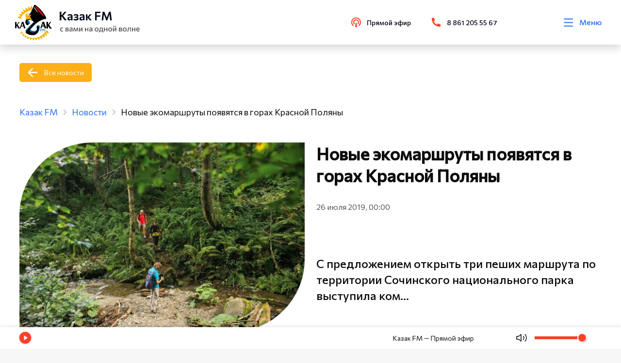

--- FILE ---
content_type: text/html; charset=utf-8
request_url: https://kazak.fm/news/novye-ekomarshruty-poyavyatsya-v-gorakh-krasnoy-polyany
body_size: 55337
content:
<!doctype html>
<html data-n-head-ssr lang="ru" data-n-head="%7B%22lang%22:%7B%22ssr%22:%22ru%22%7D%7D">
<head >
  <link rel="stylesheet" href="https://api.kazak.fm/local/templates/kazak/styles.css">
	<!-- Yandex.Metrika counter -->
	<script type="text/javascript">!function(e,t,c,n,r,a,s){e.ym=e.ym||function(){(e.ym.a=e.ym.a||[]).push(arguments)},e.ym.l=1*new Date;for(var m=0;m<document.scripts.length;m++)if(document.scripts[m].src===n)return;a=t.createElement(c),s=t.getElementsByTagName(c)[0],a.async=1,a.src=n,s.parentNode.insertBefore(a,s)}(window,document,"script","https://mc.yandex.ru/metrika/tag.js"),ym(51387019,"init",{clickmap:!0,trackLinks:!0,accurateTrackBounce:!0,webvisor:!0,trackHash:!0})</script>
	<noscript><div><img src="https://mc.yandex.ru/watch/51387019" style="position:absolute;left:-9999px" alt=""></div></noscript>
	<!-- /Yandex.Metrika counter -->
  <script src="https://vk.com/js/api/videoplayer.js"></script>
	<script src="/js/add.js"></script>
  <meta data-n-head="ssr" charset="utf-8"><meta data-n-head="ssr" name="viewport" content="width=device-width, initial-scale=1"><meta data-n-head="ssr" name="format-detection" content="telephone=no"><meta data-n-head="ssr" name="value" content="1269"><meta data-n-head="ssr" data-hid="description" name="description" content="С предложением открыть три пеших маршрута по территории Сочинского национального парка выступила команда горноклиматического курорта Краснодарского края «Роза Хутор». &amp;nbsp; Планируется, что новые маршруты будут открыты осенью 2019 года."><meta data-n-head="ssr" data-hid="keywords" name="keywords" content=""><title>Новые экомаршруты появятся в горах Красной Поляны | Новости | Казак FM</title><link data-n-head="ssr" rel="icon" type="image/x-icon" href="/favicon.ico"><link data-n-head="ssr" rel="stylesheet" href="https://fonts.googleapis.com/css2?family=Commissioner&amp;display=swap"><link data-n-head="ssr" rel="stylesheet" href="https://fonts.googleapis.com/css2?family=Commissioner:wght@400;500&amp;display=swap"><link data-n-head="ssr" rel="stylesheet" type="text/css" href="https://unpkg.com/vue-multiselect@2.1.6/dist/vue-multiselect.min.css"><link data-n-head="ssr" rel="stylesheet" type="text/css" href="https://cdnjs.cloudflare.com/ajax/libs/bootstrap/5.2.3/css/bootstrap.min.css"><link data-n-head="ssr" rel="stylesheet" type="text/css" href="https://cdnjs.cloudflare.com/ajax/libs/font-awesome/6.4.0/css/all.min.css"><link data-n-head="ssr" rel="stylesheet" type="text/css" href="https://cdnjs.cloudflare.com/ajax/libs/noUiSlider/15.7.0/nouislider.min.css"><script data-n-head="ssr" src="https://unpkg.com/vue-multiselect@2.1.6" defer></script><link rel="preload" href="/_nuxt/841d233.js" as="script"><link rel="preload" href="/_nuxt/271d927.js" as="script"><link rel="preload" href="/_nuxt/4ccb904.js" as="script"><link rel="preload" href="/_nuxt/883473a.js" as="script"><link rel="preload" href="/_nuxt/1169760.js" as="script"><link rel="preload" href="/_nuxt/04295f6.js" as="script"><style data-vue-ssr-id="1ab9ae0a:0 41278621:0 5b86ea9e:0 fd5479ae:0 4dda711b:0 38ddb7f3:0 a88d97d2:0 39032fb0:0 0014b798:0 4be28c5b:0 07c92757:0 0cc48b24:0 025ba491:0 2fe438f5:0 6680bf3d:0 518c1769:0 41ef89a6:0 3fc81c2d:0 eca3add8:0">body{background:#f7f7f7;color:#0d0d0d;font-family:Commissioner,sans-serif!important;font-size:16px;font-weight:400;line-height:1.4;min-height:100vh;overflow-x:hidden;text-rendering:optimizeLegibility;word-break:normal;word-wrap:normal}body::-webkit-scrollbar{background-color:hsla(0,0%,77%,.75);height:4px;width:4px}body::-webkit-scrollbar-thumb{background-color:#fcaf17;border-radius:9em}body.overflow{overflow:hidden}a{background-color:rgba(0,0,0,0);border:0;color:#2670ff;outline:none;-webkit-text-decoration:none;text-decoration:none}h1,h2,h3,h4,h5,h6,ul{margin:0;padding:0}h2{font-size:calc(1.325rem + .9vw)}@media screen and (min-width:1200px){h2{font-size:2rem}}input,svg,textarea{outline:none}textarea{overflow:auto!important;resize:none!important}.container-fluid{max-width:1690px}@media screen and (max-width:1920px){.container-fluid{padding:0 40px}}@media screen and (max-width:1200px){.container-fluid{padding:0 20px}}.section{margin:100px 0}@media screen and (max-width:980px){.section{margin:60px 0}}@media screen and (max-width:480px){.section{margin:50px 0}}.section__title{font-size:70px;font-weight:600;line-height:1.4;margin-bottom:50px;margin-left:-5px}@media screen and (max-width:1920px){.section__title{font-size:50px;margin-left:0}}@media screen and (max-width:1440px){.section__title{font-size:35px}}@media screen and (max-width:480px){.section__title{font-size:28px}}.section-left{display:-webkit-box;display:-webkit-flex;display:-ms-flexbox;display:flex;-webkit-box-orient:vertical;-webkit-box-direction:normal;-webkit-flex-direction:column;-ms-flex-direction:column;flex-direction:column;height:100%}.section-left__btn{margin-top:30px}@media screen and (max-width:1440px){.section-left__btn{display:none}}.section__artefact{height:auto;margin:auto 0;width:100%}@media screen and (max-width:1440px){.section__artefact{display:none}}.section__article{margin-bottom:40px}.section-mobile__btn{display:none;margin-top:20px}@media screen and (max-width:1200px){.section-mobile__btn{display:block}}.grapf__item{margin-bottom:60px}.grapf__title{display:block;font-size:24px;font-weight:600;line-height:130%;margin-bottom:46px}.grapf__body{display:-webkit-box;display:-webkit-flex;display:-ms-flexbox;display:flex;width:100%}@media screen and (max-width:768px){.grapf__body{-webkit-box-orient:vertical;-webkit-box-direction:normal;-webkit-flex-direction:column;-ms-flex-direction:column;flex-direction:column;margin-bottom:-75px}}.grapf__body_item{background:#ff4026;height:3px;position:relative}@media screen and (max-width:768px){.grapf__body_item{margin-bottom:75px}}.grapf__body_item:nth-child(2n),.grapf__body_item:nth-child(2n) .grapf__body_item:nth-child(odd){background:#2670ff}.grapf__body_item:nth-child(2n) .grapf__body_item:nth-child(2n){background:#ff4026}.grapf__body_title{color:#555;font-size:16px;font-weight:500;left:0;position:absolute;right:0;text-align:center;top:-25px;white-space:nowrap}@media screen and (max-width:768px){.grapf__body_title{text-align:left}}.grapf__body_count{color:#0d0d0d;font-size:16px;font-weight:500;left:0;position:absolute;right:0;text-align:center;top:7px}@media screen and (max-width:768px){.grapf__body_count{text-align:left}}.contacts__map{overflow:hidden;position:relative}.contacts__map_info{background:#fff;border-radius:0 86px 0 0;left:20px;padding:29px 40px 34px;position:absolute;top:20px}@media screen and (max-width:768px){.contacts__map_info{border-radius:0;padding:30px 0;position:static;width:100%}}.contacts__map_info span{color:#040b1a;font-size:34px;font-weight:600;line-height:130%}.contacts__map_info p{color:#555;font-size:20px;line-height:140%;margin-top:15px}@media screen and (max-width:768px){.contacts__map_info p{font-size:16px}}.slick-arrow{background:#ff4026!important;border-radius:100%!important;display:-webkit-box!important;display:-webkit-flex!important;display:-ms-flexbox!important;display:flex!important;font-size:0!important;height:60px!important;padding:0!important;position:absolute!important;top:50%!important;-webkit-transform:translateY(-50%)!important;-ms-transform:translateY(-50%)!important;-o-transform:translateY(-50%)!important;transform:translateY(-50%)!important;width:60px!important;z-index:10!important;-webkit-box-align:center!important;-webkit-align-items:center!important;-ms-flex-align:center!important;align-items:center!important;-webkit-box-pack:center!important;-webkit-justify-content:center!important;-ms-flex-pack:center!important;border:1px solid #ff4026!important;justify-content:center!important;-webkit-transition:.2s!important;-o-transition:.2s!important;transition:.2s!important}@media screen and (max-width:1920px){.slick-arrow{height:50px!important;width:50px!important}}@media screen and (max-width:1200px){.slick-arrow{height:40px!important;width:40px!important}}.slick-arrow:hover{background:#2670ff!important;border-color:#2670ff!important}.slick-arrow:before{background-repeat:no-repeat;-webkit-background-size:cover;background-size:cover;content:""!important;display:inline-block;height:30px;left:50%;opacity:1!important;position:absolute;top:50%;-webkit-transform:translate(-50%,-50%);-ms-transform:translate(-50%,-50%);-o-transform:translate(-50%,-50%);transform:translate(-50%,-50%);width:18px}@media screen and (max-width:1920px){.slick-arrow:before{height:25px;width:15px}}@media screen and (max-width:1200px){.slick-arrow.slick-prev{left:10px!important}}@media screen and (max-width:700px){.slick-arrow.slick-prev{left:0;right:auto}}.slick-arrow.slick-prev:before{background-image:url(/svg/arrow-left.svg)}@media screen and (max-width:1200px){.slick-arrow.slick-next{right:10px!important}}@media screen and (max-width:700px){.slick-arrow.slick-next{left:auto;right:0}}.slick-arrow.slick-next:before{background-image:url(/svg/arrow-right.svg)}.slick-slide{border:0!important;outline:0!important}.release-slider{position:relative}.release-slider .slick-slide{margin:0!important;padding:0!important}@media screen and (max-width:700px){.release-slider .slick-slide{margin:0}}.release-slider .slick-prev{left:-700px;margin:auto;right:0}@media screen and (max-width:700px){.release-slider .slick-prev{left:0;right:auto}}.release-slider .slick-next{left:0;margin:auto;right:-700px}@media screen and (max-width:700px){.release-slider .slick-next{left:auto;right:0}}.release__slide:hover{cursor:pointer}.actions .slick-slide{padding:10px 0 0;position:relative}.events .actions-list__image{position:relative}.events .actions-list__image img,.events .actions-list__image>div{border-radius:159px 0 0!important}.events .actions-list__image:after{background:url(/svg/guest-art.svg) no-repeat;-webkit-background-size:contain;background-size:contain;bottom:0;content:"";height:124px;position:absolute;right:0;width:124px}.events .actions-list__content img{display:none}.progressbar.noactive .noUi-connects .noUi-connect{-webkit-filter:grayscale(1);filter:grayscale(1);opacity:.5}.noUi-pips-horizontal,.noUi-value{display:none}.noUi-connects{background:#cfcfcf;border-radius:0!important;cursor:pointer;height:6px!important}.noUi-connect{background:#ff4026!important}.noUi-handle{background:#ff4026;border:0;border-radius:100%;display:none;height:9px;right:-5px;top:-4.5px;width:9px}.multiselect__tags{display:-webkit-box;display:-webkit-flex;display:-ms-flexbox;display:flex;-webkit-box-align:center;-webkit-align-items:center;-ms-flex-align:center;align-items:center;border-color:#fcaf17;padding:0 45px 0 20px}.multiselect__input,.multiselect__single{margin-bottom:0}.multiselect__placeholder{color:#000;margin-bottom:0}.multiselect__option--highlight,.multiselect__option--selected.multiselect__option--highlight{background:#fcaf17}.vs-pagination>li.vs-pagination--active a{background-color:#fcaf17!important;color:#fff!important}.vs-pagination>li>a:hover{background-color:rgba(252,175,23,.7)!important;color:#fff!important}.country-selector__input,.input-tel__input{background-color:#f7f7f7!important;height:45px!important;min-height:45px!important}.mx-datepicker{height:42px;width:55%!important}.mx-datepicker:hover{cursor:pointer}.mx-input-wrapper,.mx-input-wrapper input{height:100%}.mx-icon-calendar{padding:4px 2px}.mx-table-date .today{color:#fcaf17!important}.mx-calendar{width:278px}.mx-calendar-content .cell.active,.mx-calendar-content .cell:hover{background:#fcaf17!important;color:#fff!important}.guests .slick-list.draggable,.guests .slick-track{height:100%}img{display:block}.actions-list__image img,.card-broadcast__img img,.card-news img,.card-podcast__thumb img,.card-transfer img,.guests-slider__item img,.release__slide img{background-color:#ebebeb;font-size:0}@media screen and (max-width:1920px){.guests-slider .slick-arrow.slick-next{right:-20px!important}.guests-slider .slick-arrow.slick-prev{left:-20px!important}}.shape{-webkit-box-flex:0;-webkit-flex:0 0 100%;-ms-flex:0 0 100%;flex:0 0 100%;margin-top:60px}@media screen and (max-width:768px){.shape{margin-top:30px}}.shape-title{font-size:16px;line-height:140%;opacity:.7}.shape i{color:#0d0d0d;font-size:24px;opacity:.7}.shape i:hover{color:#2670ff;opacity:1}.shape-list{display:-webkit-box;display:-webkit-flex;display:-ms-flexbox;display:flex;width:200px;-webkit-box-pack:justify;-webkit-justify-content:space-between;-ms-flex-pack:justify;justify-content:space-between}.action__list{display:-webkit-box!important;display:-webkit-flex!important;display:-ms-flexbox!important;display:flex!important;-webkit-flex-wrap:wrap;-ms-flex-wrap:wrap;flex-wrap:wrap;margin:0 -18px}@media screen and (max-width:1920px){.action__list{margin:0 -15px}}.action__slider .slick-track{display:-webkit-box!important;display:-webkit-flex!important;display:-ms-flexbox!important;display:flex!important}.action__slider .slick-slide{height:inherit!important;margin:0 18px 12px;padding:10px 0 0;position:relative}@media screen and (max-width:1920px){.action__slider .slick-slide{margin:0 15px 12px}.action__slider .slick-arrow.slick-prev{left:-15px!important}.action__slider .slick-arrow.slick-next{right:-15px!important}}.releases .card-news__content{height:auto!important}.releases .card-transfer__content{height:260px!important}.tags{display:-webkit-box;display:-webkit-flex;display:-ms-flexbox;display:flex;-webkit-flex-wrap:wrap;-ms-flex-wrap:wrap;flex-wrap:wrap;margin-bottom:60px}@media screen and (max-width:768px){.tags{margin-bottom:0}}.tags a{color:#2670ff;margin-bottom:10px;margin-right:30px;opacity:.7}.tags a:last-of-type{margin-right:0}.live__slider .slick-arrow.slick-next{bottom:0!important;top:auto!important}.live__slider .slick-arrow.slick-next,.live__slider .slick-arrow.slick-prev{left:20px!important;-webkit-transform:rotate(90deg)!important;-ms-transform:rotate(90deg)!important;-o-transform:rotate(90deg)!important;transform:rotate(90deg)!important}.live__slider .slick-arrow.slick-prev{top:0!important}.live__slider .slick-list{overflow-y:scroll}.card-guests__text p{display:none}.card-guests__text p:first-child{display:block}@media screen and (max-width:720px){.guests .section.guests__releases .container-fluid{padding-left:calc(var(--bs-gutter-x)*.5)!important;padding-right:calc(var(--bs-gutter-x)*.5)!important}}.range-slider{padding:0!important}.range-slider-rail{cursor:pointer}.range-slider-rail:hover{background:#cfcfcf!important}.range-slider-fill,.range-slider-rail{border-radius:0!important;height:6px!important}.range-slider-fill{background-color:#ff4026!important}.range-slider-knob:hover{-webkit-box-shadow:0 0 0 3px rgba(255,64,38,.2)!important;box-shadow:0 0 0 3px rgba(255,64,38,.2)!important}.range-slider-knob:before{background:#ff4026;border-radius:50%;content:"";height:90%;left:50%;margin-right:-50%;position:absolute;top:50%;-webkit-transform:translate(-50%,-50%);-ms-transform:translate(-50%,-50%);-o-transform:translate(-50%,-50%);transform:translate(-50%,-50%);width:90%}.range-slider-inner{display:block!important}.memory .news-content__img:before{content:normal!important}.video__overlay{background:#3a3f44;height:100%;left:0;opacity:.7!important;position:fixed;top:0;width:100%;z-index:2999}.card-news__text br{display:none!important}.btn{background:#ff4026;border:1px solid #ff4026;color:#fff;display:-webkit-inline-box;display:-webkit-inline-flex;display:-ms-inline-flexbox;display:inline-flex;padding:10px 16px;-webkit-box-align:center;-webkit-align-items:center;-ms-flex-align:center;align-items:center;border-radius:5px;font-size:16px;position:relative;-webkit-transition:.2s;-o-transition:.2s;transition:.2s;z-index:5}.btn:hover{background:#2670ff;border-color:#2670ff;color:#fff}.btn:active{background:#2670ff!important;border-color:#2670ff!important;color:#fff!important}@media screen and (max-width:1920px){.btn{font-size:14px}}@media screen and (max-width:1440px){.btn{font-size:14px;padding:8px 15px}}.btn svg{height:28px;margin-right:10px;width:28px}@media screen and (max-width:1440px){.btn svg{height:24px;width:24px}}.btn svg use{-webkit-transition:.2s;-o-transition:.2s;transition:.2s;fill:#fff}.btn__live{background:0 0;border:none;color:#040b1a;font-weight:500;padding:0}.btn__back{background:#fcaf17!important;border-color:#fcaf17!important;padding-left:50px;position:relative}@media screen and (max-width:480px){.btn__back{margin:40px 0 0;padding-left:52px;width:auto}}.btn__back:hover{background:#ff4026!important;border-color:#ff4026!important}.btn__back:active{color:#fff!important}.btn__back:before{background-image:url(/svg/back.svg);background-position:50%;background-repeat:no-repeat;-webkit-background-size:contain;background-size:contain;content:"";display:block;left:16px;min-height:100%;position:absolute;top:0;width:20px}.btn__outline{background:0 0;color:#ff4026}.btn__outline:hover{background:#ff4026;border-color:#ff4026;color:#fff}.btn__outline:active{background:#ff4026!important;border-color:#ff4026!important;color:#fff!important}.btn__play{background:0 0;border:0;color:#ff4026;display:-webkit-box;display:-webkit-flex;display:-ms-flexbox;display:flex;font-size:20px;font-weight:400;line-height:150%;padding:0 8px 0 0;position:relative;-webkit-box-align:center;-webkit-align-items:center;-ms-flex-align:center;align-items:center;-webkit-transition:.2s;-o-transition:.2s;transition:.2s}.btn__play.pause:before{background:url(/svg/pause.svg) 50% no-repeat}.btn__play:before{background:url(/svg/play.svg) 50% no-repeat;content:"";display:block;height:28px;margin-right:10px;width:9px}.btn__play:hover{cursor:pointer;opacity:.7}.btn__blue{background:#2670ff;border-color:#2670ff;color:#fff}@media screen and (max-width:1920px){.btn__wave{margin-left:40px}}.btn__wave:before{background-image:url(/svg/wave.svg);background-repeat:no-repeat;-webkit-background-size:cover;background-size:cover;content:"";height:100%;position:absolute;right:100%;top:0;width:48px}@media screen and (max-width:1920px){.btn__wave:before{width:40px}}.btn__wave:hover{background-color:#ff4026!important;border-color:#ff4026!important;color:#fff!important;opacity:.8!important}.default.contacts{background:-webkit-linear-gradient(top,#fff 750px,#f7f7f7 0)!important;background:-o-linear-gradient(top,#fff 750px,#f7f7f7 750px)!important;background:linear-gradient(180deg,#fff 750px,#f7f7f7 0)!important}@media screen and (max-width:666px){.default.contacts{background:-webkit-linear-gradient(top,#fff 650px,#f7f7f7 0)!important;background:-o-linear-gradient(top,#fff 650px,#f7f7f7 650px)!important;background:linear-gradient(180deg,#fff 650px,#f7f7f7 0)!important}}.news{position:relative}.news-content.release .news-content__img{margin-bottom:0}.news-content__img{display:block;margin-bottom:315px;overflow:visible;-webkit-transition:.35s;-o-transition:.35s;transition:.35s}@media screen and (min-width:800px){.news-content__img{position:-webkit-sticky;position:sticky;top:150px}}@media screen and (max-width:768px){.news-content__img:before{background-image:url(/svg/new-art-1.svg);height:102px;right:0;top:0;width:76px}.news-content__img:after,.news-content__img:before{-webkit-background-size:cover;background-size:cover;content:"";display:block;position:absolute}.news-content__img:after{background-image:url(/svg/new-art-2.svg);bottom:0;height:75px;left:0;width:50px}}@media screen and (max-width:992px){.news-content__img{margin-bottom:30px}}@media screen and (max-width:768px){.news-content__img{height:auto;margin-bottom:60px;-o-object-fit:cover;object-fit:cover;width:100%}}.news-content__img.margin{margin-bottom:0}.news-content__img p{color:#0d0d0d;font-size:16px;left:0;line-height:140%;margin-top:20px;opacity:.7;position:absolute;top:100%}@media screen and (max-width:768px){.news-content__img p{display:none}}.news-content__img img{border-radius:250px 0;height:100%;width:100%}@media screen and (max-width:1440px){.news-content__img img{border-radius:150px 0}}@media screen and (max-width:992px){.news-content__img img{border-radius:250px 0}}@media screen and (max-width:768px){.news-content__img img{border-radius:100px 0}}.news-content h1{font-size:50px;font-weight:600;line-height:130%;margin-bottom:32px}@media screen and (max-width:1442px){.news-content h1{font-size:35px}}@media screen and (max-width:992px){.news-content h1{margin-top:51px}}@media screen and (max-width:768px){.news-content h1{margin-bottom:17px;margin-top:20px}}.news-content h2{font-size:50px;font-weight:600;line-height:130%;margin-bottom:32px}@media screen and (max-width:1440px){.news-content h2{font-size:35px}}@media screen and (max-width:992px){.news-content h2{margin-top:51px}}@media screen and (max-width:768px){.news-content h2{margin-bottom:17px}}.news-content__date{color:#555;font-size:16px;line-height:140%;margin-bottom:23px}@media screen and (max-width:768px){.news-content__date{font-size:14px;margin-bottom:24px}}.news-content__text{font-size:20px;line-height:140%;margin-bottom:67px}@media screen and (max-width:768px){.news-content__text{font-size:16px;margin-bottom:22px}}.news-content__text img{height:auto;width:100%}.news-content__text.title{font-size:24px;font-weight:500;margin:0 0 40px}.news-content__text iframe{border-radius:20px;max-height:480px;width:100%}.news-content__text h2,.news-content__text h3{font-size:24px;margin-top:0}.news-content__text ol,.news-content__text ul{counter-reset:li;list-style:none;margin-bottom:10px;padding:0}.news-content__text ol li,.news-content__text ul li{margin-bottom:5px}.news-content__text ol li p,.news-content__text ul li p{margin-bottom:0}.news-content__text .btn,.news-content__text p{margin-top:1rem}.news-content__quote{font-size:24px;font-weight:500;line-height:140%}.news-content__video{margin-top:80px}@media screen and (max-width:480px){.news-content__video{margin-left:-30px;margin-right:-30px;width:calc(100% + 60px)}}@media screen and (max-width:768px){.news-content__video iframe{width:100%}}.news-content__artefact{border-radius:0!important;height:auto!important;position:absolute;right:0;top:100%;width:auto!important}@media screen and (max-width:1440px){.news-content__artefact{height:200px}}@media screen and (max-width:992px){.news-content__artefact{display:none}}.news__header{display:-webkit-box;display:-webkit-flex;display:-ms-flexbox;display:flex;-webkit-box-pack:justify;-webkit-justify-content:space-between;-ms-flex-pack:justify;justify-content:space-between;-webkit-box-align:center;-webkit-align-items:center;-ms-flex-align:center;align-items:center;margin-bottom:94px}@media screen and (max-width:992px){.news__header{margin-bottom:50px}}@media screen and (max-width:768px){.news__header{-webkit-box-orient:vertical;-webkit-box-direction:normal;-webkit-flex-direction:column;-ms-flex-direction:column;flex-direction:column;-webkit-box-align:start;-webkit-align-items:flex-start;-ms-flex-align:start;align-items:flex-start}}.news__header .section__title{margin-bottom:0}.news-slider{margin:0 -18px}@media screen and (max-width:1920px){.news-slider{margin:0 -15px}}.news-slider .slick-slider{height:inherit!important;margin:0 18px 12px;padding:10px 0 0;position:relative}@media screen and (max-width:1920px){.news-slider .slick-arrow.slick-next{right:-5px!important}.news-slider .slick-arrow.slick-prev{left:-5px!important}}.news-slider__item{height:100%}.news-slider__item .card-transfer{min-height:0!important;min-height:auto!important}.news-slider__item .card-transfer__content{height:370px!important}@media screen and (max-width:480px){.news-slider__item .card-transfer__content{height:355px!important}}.news-slider__item .card-podcast{height:590px!important}@media screen and (max-width:480px){.news-slider__item .card-podcast{height:auto!important}}.news-card .slick-slide,.news-card .slick-track{margin:0!important}.news .slick-track{display:-webkit-box!important;display:-webkit-flex!important;display:-ms-flexbox!important;display:flex!important;margin-bottom:5px}.news .slick-slide{margin:0 18px 12px;padding:10px 0 0;position:relative}@media screen and (max-width:1920px){.news .slick-slide{margin:0 15px 12px}}.news-grid__wrap{display:grid;grid-template-columns:repeat(4,1fr);grid-gap:30px;gap:30px}@media screen and (max-width:1440px){.news-grid__wrap{grid-template-columns:repeat(3,1fr)}}@media screen and (max-width:1200px){.news-grid__wrap{grid-template-columns:repeat(2,1fr)}}@media screen and (max-width:768px){.news-grid__wrap{grid-template-columns:100%}}.news__btn{display:-webkit-box;display:-webkit-flex;display:-ms-flexbox;display:flex;-webkit-box-pack:end;-webkit-justify-content:flex-end;-ms-flex-pack:end;justify-content:flex-end}@media screen and (max-width:768px){.news__btn{-webkit-box-pack:start;-webkit-justify-content:flex-start;-ms-flex-pack:start;justify-content:flex-start}}.popup{padding:30px 10px;-webkit-transition:visibility .8s;-o-transition:visibility .8s;transition:visibility .8s;visibility:hidden;z-index:9999}.popup,.popup:before{height:100%;left:0;position:fixed;top:0;width:100%}.popup:before{background-color:rgba(4,11,26,.702);content:"";opacity:0;-webkit-transition:opacity .8s;-o-transition:opacity .8s;transition:opacity .8s}.popup.active{overflow:auto;visibility:visible}.popup.active:before{opacity:1}.popup.active .popup__body{-webkit-transform:scale(1);-ms-transform:scale(1);-o-transform:scale(1);transform:scale(1);-webkit-transition:.3s .2s;-o-transition:.3s .2s;transition:.3s .2s}.popup__content{min-height:100%;-webkit-box-flex:1;display:-webkit-box;display:-webkit-flex;display:-ms-flexbox;display:flex;-webkit-flex:1 1 auto;-ms-flex:1 1 auto;flex:1 1 auto;width:100%;-webkit-box-pack:center;-webkit-justify-content:center;-ms-flex-pack:center;justify-content:center;-webkit-box-orient:vertical;-webkit-box-direction:normal;-webkit-flex-direction:column;-ms-flex-direction:column;flex-direction:column;-webkit-box-align:center;-webkit-align-items:center;-ms-flex-align:center;align-items:center}.popup__close{cursor:pointer;position:absolute;right:30px;top:30px;z-index:3}.popup__close svg{-webkit-transition:.3s;-o-transition:.3s;transition:.3s;fill:#ff4026;height:25.5px;width:25.5px}.popup__close:hover svg{-webkit-transform:rotate(180deg);-ms-transform:rotate(180deg);-o-transform:rotate(180deg);transform:rotate(180deg)}.popup__overlay{height:100%;left:0;position:absolute;top:0;width:100%}.form__error{color:#ff4026;font-size:14px;margin-top:12px}.m-0{margin:0!important}.mt-0,.my-0{margin-top:0!important}.mr-0,.mx-0{margin-right:0!important}.mb-0,.my-0{margin-bottom:0!important}.ml-0,.mx-0{margin-left:0!important}.m-1{margin:.25rem!important}.mt-1,.my-1{margin-top:.25rem!important}.mr-1,.mx-1{margin-right:.25rem!important}.mb-1,.my-1{margin-bottom:.25rem!important}.ml-1,.mx-1{margin-left:.25rem!important}.m-2{margin:.5rem!important}.mt-2,.my-2{margin-top:.5rem!important}.mr-2,.mx-2{margin-right:.5rem!important}.mb-2,.my-2{margin-bottom:.5rem!important}.ml-2,.mx-2{margin-left:.5rem!important}.m-3{margin:1rem!important}.mt-3,.my-3{margin-top:1rem!important}.mr-3,.mx-3{margin-right:1rem!important}.mb-3,.my-3{margin-bottom:1rem!important}.ml-3,.mx-3{margin-left:1rem!important}.m-4{margin:1.5rem!important}.mt-4,.my-4{margin-top:1.5rem!important}.mr-4,.mx-4{margin-right:1.5rem!important}.mb-4,.my-4{margin-bottom:1.5rem!important}.ml-4,.mx-4{margin-left:1.5rem!important}.m-5{margin:3rem!important}.mt-5,.my-5{margin-top:3rem!important}.mr-5,.mx-5{margin-right:3rem!important}.mb-5,.my-5{margin-bottom:3rem!important}.ml-5,.mx-5{margin-left:3rem!important}.p-0{padding:0!important}.pt-0,.py-0{padding-top:0!important}.pr-0,.px-0{padding-right:0!important}.pb-0,.py-0{padding-bottom:0!important}.pl-0,.px-0{padding-left:0!important}.p-1{padding:.25rem!important}.pt-1,.py-1{padding-top:.25rem!important}.pr-1,.px-1{padding-right:.25rem!important}.pb-1,.py-1{padding-bottom:.25rem!important}.pl-1,.px-1{padding-left:.25rem!important}.p-2{padding:.5rem!important}.pt-2,.py-2{padding-top:.5rem!important}.pr-2,.px-2{padding-right:.5rem!important}.pb-2,.py-2{padding-bottom:.5rem!important}.pl-2,.px-2{padding-left:.5rem!important}.p-3{padding:1rem!important}.pt-3,.py-3{padding-top:1rem!important}.pr-3,.px-3{padding-right:1rem!important}.pb-3,.py-3{padding-bottom:1rem!important}.pl-3,.px-3{padding-left:1rem!important}.p-4{padding:1.5rem!important}.pt-4,.py-4{padding-top:1.5rem!important}.pr-4,.px-4{padding-right:1.5rem!important}.pb-4,.py-4{padding-bottom:1.5rem!important}.pl-4,.px-4{padding-left:1.5rem!important}.p-5{padding:3rem!important}.pt-5,.py-5{padding-top:3rem!important}.pr-5,.px-5{padding-right:3rem!important}.pb-5,.py-5{padding-bottom:3rem!important}.pl-5,.px-5{padding-left:3rem!important}.m-n1{margin:-.25rem!important}.mt-n1,.my-n1{margin-top:-.25rem!important}.mr-n1,.mx-n1{margin-right:-.25rem!important}.mb-n1,.my-n1{margin-bottom:-.25rem!important}.ml-n1,.mx-n1{margin-left:-.25rem!important}.m-n2{margin:-.5rem!important}.mt-n2,.my-n2{margin-top:-.5rem!important}.mr-n2,.mx-n2{margin-right:-.5rem!important}.mb-n2,.my-n2{margin-bottom:-.5rem!important}.ml-n2,.mx-n2{margin-left:-.5rem!important}.m-n3{margin:-1rem!important}.mt-n3,.my-n3{margin-top:-1rem!important}.mr-n3,.mx-n3{margin-right:-1rem!important}.mb-n3,.my-n3{margin-bottom:-1rem!important}.ml-n3,.mx-n3{margin-left:-1rem!important}.m-n4{margin:-1.5rem!important}.mt-n4,.my-n4{margin-top:-1.5rem!important}.mr-n4,.mx-n4{margin-right:-1.5rem!important}.mb-n4,.my-n4{margin-bottom:-1.5rem!important}.ml-n4,.mx-n4{margin-left:-1.5rem!important}.m-n5{margin:-3rem!important}.mt-n5,.my-n5{margin-top:-3rem!important}.mr-n5,.mx-n5{margin-right:-3rem!important}.mb-n5,.my-n5{margin-bottom:-3rem!important}.ml-n5,.mx-n5{margin-left:-3rem!important}.m-auto{margin:auto!important}.mt-auto,.my-auto{margin-top:auto!important}.mr-auto,.mx-auto{margin-right:auto!important}.mb-auto,.my-auto{margin-bottom:auto!important}.ml-auto,.mx-auto{margin-left:auto!important}@media(min-width:576px){.m-sm-0{margin:0!important}.mt-sm-0,.my-sm-0{margin-top:0!important}.mr-sm-0,.mx-sm-0{margin-right:0!important}.mb-sm-0,.my-sm-0{margin-bottom:0!important}.ml-sm-0,.mx-sm-0{margin-left:0!important}.m-sm-1{margin:.25rem!important}.mt-sm-1,.my-sm-1{margin-top:.25rem!important}.mr-sm-1,.mx-sm-1{margin-right:.25rem!important}.mb-sm-1,.my-sm-1{margin-bottom:.25rem!important}.ml-sm-1,.mx-sm-1{margin-left:.25rem!important}.m-sm-2{margin:.5rem!important}.mt-sm-2,.my-sm-2{margin-top:.5rem!important}.mr-sm-2,.mx-sm-2{margin-right:.5rem!important}.mb-sm-2,.my-sm-2{margin-bottom:.5rem!important}.ml-sm-2,.mx-sm-2{margin-left:.5rem!important}.m-sm-3{margin:1rem!important}.mt-sm-3,.my-sm-3{margin-top:1rem!important}.mr-sm-3,.mx-sm-3{margin-right:1rem!important}.mb-sm-3,.my-sm-3{margin-bottom:1rem!important}.ml-sm-3,.mx-sm-3{margin-left:1rem!important}.m-sm-4{margin:1.5rem!important}.mt-sm-4,.my-sm-4{margin-top:1.5rem!important}.mr-sm-4,.mx-sm-4{margin-right:1.5rem!important}.mb-sm-4,.my-sm-4{margin-bottom:1.5rem!important}.ml-sm-4,.mx-sm-4{margin-left:1.5rem!important}.m-sm-5{margin:3rem!important}.mt-sm-5,.my-sm-5{margin-top:3rem!important}.mr-sm-5,.mx-sm-5{margin-right:3rem!important}.mb-sm-5,.my-sm-5{margin-bottom:3rem!important}.ml-sm-5,.mx-sm-5{margin-left:3rem!important}.p-sm-0{padding:0!important}.pt-sm-0,.py-sm-0{padding-top:0!important}.pr-sm-0,.px-sm-0{padding-right:0!important}.pb-sm-0,.py-sm-0{padding-bottom:0!important}.pl-sm-0,.px-sm-0{padding-left:0!important}.p-sm-1{padding:.25rem!important}.pt-sm-1,.py-sm-1{padding-top:.25rem!important}.pr-sm-1,.px-sm-1{padding-right:.25rem!important}.pb-sm-1,.py-sm-1{padding-bottom:.25rem!important}.pl-sm-1,.px-sm-1{padding-left:.25rem!important}.p-sm-2{padding:.5rem!important}.pt-sm-2,.py-sm-2{padding-top:.5rem!important}.pr-sm-2,.px-sm-2{padding-right:.5rem!important}.pb-sm-2,.py-sm-2{padding-bottom:.5rem!important}.pl-sm-2,.px-sm-2{padding-left:.5rem!important}.p-sm-3{padding:1rem!important}.pt-sm-3,.py-sm-3{padding-top:1rem!important}.pr-sm-3,.px-sm-3{padding-right:1rem!important}.pb-sm-3,.py-sm-3{padding-bottom:1rem!important}.pl-sm-3,.px-sm-3{padding-left:1rem!important}.p-sm-4{padding:1.5rem!important}.pt-sm-4,.py-sm-4{padding-top:1.5rem!important}.pr-sm-4,.px-sm-4{padding-right:1.5rem!important}.pb-sm-4,.py-sm-4{padding-bottom:1.5rem!important}.pl-sm-4,.px-sm-4{padding-left:1.5rem!important}.p-sm-5{padding:3rem!important}.pt-sm-5,.py-sm-5{padding-top:3rem!important}.pr-sm-5,.px-sm-5{padding-right:3rem!important}.pb-sm-5,.py-sm-5{padding-bottom:3rem!important}.pl-sm-5,.px-sm-5{padding-left:3rem!important}.m-sm-n1{margin:-.25rem!important}.mt-sm-n1,.my-sm-n1{margin-top:-.25rem!important}.mr-sm-n1,.mx-sm-n1{margin-right:-.25rem!important}.mb-sm-n1,.my-sm-n1{margin-bottom:-.25rem!important}.ml-sm-n1,.mx-sm-n1{margin-left:-.25rem!important}.m-sm-n2{margin:-.5rem!important}.mt-sm-n2,.my-sm-n2{margin-top:-.5rem!important}.mr-sm-n2,.mx-sm-n2{margin-right:-.5rem!important}.mb-sm-n2,.my-sm-n2{margin-bottom:-.5rem!important}.ml-sm-n2,.mx-sm-n2{margin-left:-.5rem!important}.m-sm-n3{margin:-1rem!important}.mt-sm-n3,.my-sm-n3{margin-top:-1rem!important}.mr-sm-n3,.mx-sm-n3{margin-right:-1rem!important}.mb-sm-n3,.my-sm-n3{margin-bottom:-1rem!important}.ml-sm-n3,.mx-sm-n3{margin-left:-1rem!important}.m-sm-n4{margin:-1.5rem!important}.mt-sm-n4,.my-sm-n4{margin-top:-1.5rem!important}.mr-sm-n4,.mx-sm-n4{margin-right:-1.5rem!important}.mb-sm-n4,.my-sm-n4{margin-bottom:-1.5rem!important}.ml-sm-n4,.mx-sm-n4{margin-left:-1.5rem!important}.m-sm-n5{margin:-3rem!important}.mt-sm-n5,.my-sm-n5{margin-top:-3rem!important}.mr-sm-n5,.mx-sm-n5{margin-right:-3rem!important}.mb-sm-n5,.my-sm-n5{margin-bottom:-3rem!important}.ml-sm-n5,.mx-sm-n5{margin-left:-3rem!important}.m-sm-auto{margin:auto!important}.mt-sm-auto,.my-sm-auto{margin-top:auto!important}.mr-sm-auto,.mx-sm-auto{margin-right:auto!important}.mb-sm-auto,.my-sm-auto{margin-bottom:auto!important}.ml-sm-auto,.mx-sm-auto{margin-left:auto!important}}@media(min-width:768px){.m-md-0{margin:0!important}.mt-md-0,.my-md-0{margin-top:0!important}.mr-md-0,.mx-md-0{margin-right:0!important}.mb-md-0,.my-md-0{margin-bottom:0!important}.ml-md-0,.mx-md-0{margin-left:0!important}.m-md-1{margin:.25rem!important}.mt-md-1,.my-md-1{margin-top:.25rem!important}.mr-md-1,.mx-md-1{margin-right:.25rem!important}.mb-md-1,.my-md-1{margin-bottom:.25rem!important}.ml-md-1,.mx-md-1{margin-left:.25rem!important}.m-md-2{margin:.5rem!important}.mt-md-2,.my-md-2{margin-top:.5rem!important}.mr-md-2,.mx-md-2{margin-right:.5rem!important}.mb-md-2,.my-md-2{margin-bottom:.5rem!important}.ml-md-2,.mx-md-2{margin-left:.5rem!important}.m-md-3{margin:1rem!important}.mt-md-3,.my-md-3{margin-top:1rem!important}.mr-md-3,.mx-md-3{margin-right:1rem!important}.mb-md-3,.my-md-3{margin-bottom:1rem!important}.ml-md-3,.mx-md-3{margin-left:1rem!important}.m-md-4{margin:1.5rem!important}.mt-md-4,.my-md-4{margin-top:1.5rem!important}.mr-md-4,.mx-md-4{margin-right:1.5rem!important}.mb-md-4,.my-md-4{margin-bottom:1.5rem!important}.ml-md-4,.mx-md-4{margin-left:1.5rem!important}.m-md-5{margin:3rem!important}.mt-md-5,.my-md-5{margin-top:3rem!important}.mr-md-5,.mx-md-5{margin-right:3rem!important}.mb-md-5,.my-md-5{margin-bottom:3rem!important}.ml-md-5,.mx-md-5{margin-left:3rem!important}.p-md-0{padding:0!important}.pt-md-0,.py-md-0{padding-top:0!important}.pr-md-0,.px-md-0{padding-right:0!important}.pb-md-0,.py-md-0{padding-bottom:0!important}.pl-md-0,.px-md-0{padding-left:0!important}.p-md-1{padding:.25rem!important}.pt-md-1,.py-md-1{padding-top:.25rem!important}.pr-md-1,.px-md-1{padding-right:.25rem!important}.pb-md-1,.py-md-1{padding-bottom:.25rem!important}.pl-md-1,.px-md-1{padding-left:.25rem!important}.p-md-2{padding:.5rem!important}.pt-md-2,.py-md-2{padding-top:.5rem!important}.pr-md-2,.px-md-2{padding-right:.5rem!important}.pb-md-2,.py-md-2{padding-bottom:.5rem!important}.pl-md-2,.px-md-2{padding-left:.5rem!important}.p-md-3{padding:1rem!important}.pt-md-3,.py-md-3{padding-top:1rem!important}.pr-md-3,.px-md-3{padding-right:1rem!important}.pb-md-3,.py-md-3{padding-bottom:1rem!important}.pl-md-3,.px-md-3{padding-left:1rem!important}.p-md-4{padding:1.5rem!important}.pt-md-4,.py-md-4{padding-top:1.5rem!important}.pr-md-4,.px-md-4{padding-right:1.5rem!important}.pb-md-4,.py-md-4{padding-bottom:1.5rem!important}.pl-md-4,.px-md-4{padding-left:1.5rem!important}.p-md-5{padding:3rem!important}.pt-md-5,.py-md-5{padding-top:3rem!important}.pr-md-5,.px-md-5{padding-right:3rem!important}.pb-md-5,.py-md-5{padding-bottom:3rem!important}.pl-md-5,.px-md-5{padding-left:3rem!important}.m-md-n1{margin:-.25rem!important}.mt-md-n1,.my-md-n1{margin-top:-.25rem!important}.mr-md-n1,.mx-md-n1{margin-right:-.25rem!important}.mb-md-n1,.my-md-n1{margin-bottom:-.25rem!important}.ml-md-n1,.mx-md-n1{margin-left:-.25rem!important}.m-md-n2{margin:-.5rem!important}.mt-md-n2,.my-md-n2{margin-top:-.5rem!important}.mr-md-n2,.mx-md-n2{margin-right:-.5rem!important}.mb-md-n2,.my-md-n2{margin-bottom:-.5rem!important}.ml-md-n2,.mx-md-n2{margin-left:-.5rem!important}.m-md-n3{margin:-1rem!important}.mt-md-n3,.my-md-n3{margin-top:-1rem!important}.mr-md-n3,.mx-md-n3{margin-right:-1rem!important}.mb-md-n3,.my-md-n3{margin-bottom:-1rem!important}.ml-md-n3,.mx-md-n3{margin-left:-1rem!important}.m-md-n4{margin:-1.5rem!important}.mt-md-n4,.my-md-n4{margin-top:-1.5rem!important}.mr-md-n4,.mx-md-n4{margin-right:-1.5rem!important}.mb-md-n4,.my-md-n4{margin-bottom:-1.5rem!important}.ml-md-n4,.mx-md-n4{margin-left:-1.5rem!important}.m-md-n5{margin:-3rem!important}.mt-md-n5,.my-md-n5{margin-top:-3rem!important}.mr-md-n5,.mx-md-n5{margin-right:-3rem!important}.mb-md-n5,.my-md-n5{margin-bottom:-3rem!important}.ml-md-n5,.mx-md-n5{margin-left:-3rem!important}.m-md-auto{margin:auto!important}.mt-md-auto,.my-md-auto{margin-top:auto!important}.mr-md-auto,.mx-md-auto{margin-right:auto!important}.mb-md-auto,.my-md-auto{margin-bottom:auto!important}.ml-md-auto,.mx-md-auto{margin-left:auto!important}}@media(min-width:992px){.m-lg-0{margin:0!important}.mt-lg-0,.my-lg-0{margin-top:0!important}.mr-lg-0,.mx-lg-0{margin-right:0!important}.mb-lg-0,.my-lg-0{margin-bottom:0!important}.ml-lg-0,.mx-lg-0{margin-left:0!important}.m-lg-1{margin:.25rem!important}.mt-lg-1,.my-lg-1{margin-top:.25rem!important}.mr-lg-1,.mx-lg-1{margin-right:.25rem!important}.mb-lg-1,.my-lg-1{margin-bottom:.25rem!important}.ml-lg-1,.mx-lg-1{margin-left:.25rem!important}.m-lg-2{margin:.5rem!important}.mt-lg-2,.my-lg-2{margin-top:.5rem!important}.mr-lg-2,.mx-lg-2{margin-right:.5rem!important}.mb-lg-2,.my-lg-2{margin-bottom:.5rem!important}.ml-lg-2,.mx-lg-2{margin-left:.5rem!important}.m-lg-3{margin:1rem!important}.mt-lg-3,.my-lg-3{margin-top:1rem!important}.mr-lg-3,.mx-lg-3{margin-right:1rem!important}.mb-lg-3,.my-lg-3{margin-bottom:1rem!important}.ml-lg-3,.mx-lg-3{margin-left:1rem!important}.m-lg-4{margin:1.5rem!important}.mt-lg-4,.my-lg-4{margin-top:1.5rem!important}.mr-lg-4,.mx-lg-4{margin-right:1.5rem!important}.mb-lg-4,.my-lg-4{margin-bottom:1.5rem!important}.ml-lg-4,.mx-lg-4{margin-left:1.5rem!important}.m-lg-5{margin:3rem!important}.mt-lg-5,.my-lg-5{margin-top:3rem!important}.mr-lg-5,.mx-lg-5{margin-right:3rem!important}.mb-lg-5,.my-lg-5{margin-bottom:3rem!important}.ml-lg-5,.mx-lg-5{margin-left:3rem!important}.p-lg-0{padding:0!important}.pt-lg-0,.py-lg-0{padding-top:0!important}.pr-lg-0,.px-lg-0{padding-right:0!important}.pb-lg-0,.py-lg-0{padding-bottom:0!important}.pl-lg-0,.px-lg-0{padding-left:0!important}.p-lg-1{padding:.25rem!important}.pt-lg-1,.py-lg-1{padding-top:.25rem!important}.pr-lg-1,.px-lg-1{padding-right:.25rem!important}.pb-lg-1,.py-lg-1{padding-bottom:.25rem!important}.pl-lg-1,.px-lg-1{padding-left:.25rem!important}.p-lg-2{padding:.5rem!important}.pt-lg-2,.py-lg-2{padding-top:.5rem!important}.pr-lg-2,.px-lg-2{padding-right:.5rem!important}.pb-lg-2,.py-lg-2{padding-bottom:.5rem!important}.pl-lg-2,.px-lg-2{padding-left:.5rem!important}.p-lg-3{padding:1rem!important}.pt-lg-3,.py-lg-3{padding-top:1rem!important}.pr-lg-3,.px-lg-3{padding-right:1rem!important}.pb-lg-3,.py-lg-3{padding-bottom:1rem!important}.pl-lg-3,.px-lg-3{padding-left:1rem!important}.p-lg-4{padding:1.5rem!important}.pt-lg-4,.py-lg-4{padding-top:1.5rem!important}.pr-lg-4,.px-lg-4{padding-right:1.5rem!important}.pb-lg-4,.py-lg-4{padding-bottom:1.5rem!important}.pl-lg-4,.px-lg-4{padding-left:1.5rem!important}.p-lg-5{padding:3rem!important}.pt-lg-5,.py-lg-5{padding-top:3rem!important}.pr-lg-5,.px-lg-5{padding-right:3rem!important}.pb-lg-5,.py-lg-5{padding-bottom:3rem!important}.pl-lg-5,.px-lg-5{padding-left:3rem!important}.m-lg-n1{margin:-.25rem!important}.mt-lg-n1,.my-lg-n1{margin-top:-.25rem!important}.mr-lg-n1,.mx-lg-n1{margin-right:-.25rem!important}.mb-lg-n1,.my-lg-n1{margin-bottom:-.25rem!important}.ml-lg-n1,.mx-lg-n1{margin-left:-.25rem!important}.m-lg-n2{margin:-.5rem!important}.mt-lg-n2,.my-lg-n2{margin-top:-.5rem!important}.mr-lg-n2,.mx-lg-n2{margin-right:-.5rem!important}.mb-lg-n2,.my-lg-n2{margin-bottom:-.5rem!important}.ml-lg-n2,.mx-lg-n2{margin-left:-.5rem!important}.m-lg-n3{margin:-1rem!important}.mt-lg-n3,.my-lg-n3{margin-top:-1rem!important}.mr-lg-n3,.mx-lg-n3{margin-right:-1rem!important}.mb-lg-n3,.my-lg-n3{margin-bottom:-1rem!important}.ml-lg-n3,.mx-lg-n3{margin-left:-1rem!important}.m-lg-n4{margin:-1.5rem!important}.mt-lg-n4,.my-lg-n4{margin-top:-1.5rem!important}.mr-lg-n4,.mx-lg-n4{margin-right:-1.5rem!important}.mb-lg-n4,.my-lg-n4{margin-bottom:-1.5rem!important}.ml-lg-n4,.mx-lg-n4{margin-left:-1.5rem!important}.m-lg-n5{margin:-3rem!important}.mt-lg-n5,.my-lg-n5{margin-top:-3rem!important}.mr-lg-n5,.mx-lg-n5{margin-right:-3rem!important}.mb-lg-n5,.my-lg-n5{margin-bottom:-3rem!important}.ml-lg-n5,.mx-lg-n5{margin-left:-3rem!important}.m-lg-auto{margin:auto!important}.mt-lg-auto,.my-lg-auto{margin-top:auto!important}.mr-lg-auto,.mx-lg-auto{margin-right:auto!important}.mb-lg-auto,.my-lg-auto{margin-bottom:auto!important}.ml-lg-auto,.mx-lg-auto{margin-left:auto!important}}@media(min-width:1200px){.m-xl-0{margin:0!important}.mt-xl-0,.my-xl-0{margin-top:0!important}.mr-xl-0,.mx-xl-0{margin-right:0!important}.mb-xl-0,.my-xl-0{margin-bottom:0!important}.ml-xl-0,.mx-xl-0{margin-left:0!important}.m-xl-1{margin:.25rem!important}.mt-xl-1,.my-xl-1{margin-top:.25rem!important}.mr-xl-1,.mx-xl-1{margin-right:.25rem!important}.mb-xl-1,.my-xl-1{margin-bottom:.25rem!important}.ml-xl-1,.mx-xl-1{margin-left:.25rem!important}.m-xl-2{margin:.5rem!important}.mt-xl-2,.my-xl-2{margin-top:.5rem!important}.mr-xl-2,.mx-xl-2{margin-right:.5rem!important}.mb-xl-2,.my-xl-2{margin-bottom:.5rem!important}.ml-xl-2,.mx-xl-2{margin-left:.5rem!important}.m-xl-3{margin:1rem!important}.mt-xl-3,.my-xl-3{margin-top:1rem!important}.mr-xl-3,.mx-xl-3{margin-right:1rem!important}.mb-xl-3,.my-xl-3{margin-bottom:1rem!important}.ml-xl-3,.mx-xl-3{margin-left:1rem!important}.m-xl-4{margin:1.5rem!important}.mt-xl-4,.my-xl-4{margin-top:1.5rem!important}.mr-xl-4,.mx-xl-4{margin-right:1.5rem!important}.mb-xl-4,.my-xl-4{margin-bottom:1.5rem!important}.ml-xl-4,.mx-xl-4{margin-left:1.5rem!important}.m-xl-5{margin:3rem!important}.mt-xl-5,.my-xl-5{margin-top:3rem!important}.mr-xl-5,.mx-xl-5{margin-right:3rem!important}.mb-xl-5,.my-xl-5{margin-bottom:3rem!important}.ml-xl-5,.mx-xl-5{margin-left:3rem!important}.p-xl-0{padding:0!important}.pt-xl-0,.py-xl-0{padding-top:0!important}.pr-xl-0,.px-xl-0{padding-right:0!important}.pb-xl-0,.py-xl-0{padding-bottom:0!important}.pl-xl-0,.px-xl-0{padding-left:0!important}.p-xl-1{padding:.25rem!important}.pt-xl-1,.py-xl-1{padding-top:.25rem!important}.pr-xl-1,.px-xl-1{padding-right:.25rem!important}.pb-xl-1,.py-xl-1{padding-bottom:.25rem!important}.pl-xl-1,.px-xl-1{padding-left:.25rem!important}.p-xl-2{padding:.5rem!important}.pt-xl-2,.py-xl-2{padding-top:.5rem!important}.pr-xl-2,.px-xl-2{padding-right:.5rem!important}.pb-xl-2,.py-xl-2{padding-bottom:.5rem!important}.pl-xl-2,.px-xl-2{padding-left:.5rem!important}.p-xl-3{padding:1rem!important}.pt-xl-3,.py-xl-3{padding-top:1rem!important}.pr-xl-3,.px-xl-3{padding-right:1rem!important}.pb-xl-3,.py-xl-3{padding-bottom:1rem!important}.pl-xl-3,.px-xl-3{padding-left:1rem!important}.p-xl-4{padding:1.5rem!important}.pt-xl-4,.py-xl-4{padding-top:1.5rem!important}.pr-xl-4,.px-xl-4{padding-right:1.5rem!important}.pb-xl-4,.py-xl-4{padding-bottom:1.5rem!important}.pl-xl-4,.px-xl-4{padding-left:1.5rem!important}.p-xl-5{padding:3rem!important}.pt-xl-5,.py-xl-5{padding-top:3rem!important}.pr-xl-5,.px-xl-5{padding-right:3rem!important}.pb-xl-5,.py-xl-5{padding-bottom:3rem!important}.pl-xl-5,.px-xl-5{padding-left:3rem!important}.m-xl-n1{margin:-.25rem!important}.mt-xl-n1,.my-xl-n1{margin-top:-.25rem!important}.mr-xl-n1,.mx-xl-n1{margin-right:-.25rem!important}.mb-xl-n1,.my-xl-n1{margin-bottom:-.25rem!important}.ml-xl-n1,.mx-xl-n1{margin-left:-.25rem!important}.m-xl-n2{margin:-.5rem!important}.mt-xl-n2,.my-xl-n2{margin-top:-.5rem!important}.mr-xl-n2,.mx-xl-n2{margin-right:-.5rem!important}.mb-xl-n2,.my-xl-n2{margin-bottom:-.5rem!important}.ml-xl-n2,.mx-xl-n2{margin-left:-.5rem!important}.m-xl-n3{margin:-1rem!important}.mt-xl-n3,.my-xl-n3{margin-top:-1rem!important}.mr-xl-n3,.mx-xl-n3{margin-right:-1rem!important}.mb-xl-n3,.my-xl-n3{margin-bottom:-1rem!important}.ml-xl-n3,.mx-xl-n3{margin-left:-1rem!important}.m-xl-n4{margin:-1.5rem!important}.mt-xl-n4,.my-xl-n4{margin-top:-1.5rem!important}.mr-xl-n4,.mx-xl-n4{margin-right:-1.5rem!important}.mb-xl-n4,.my-xl-n4{margin-bottom:-1.5rem!important}.ml-xl-n4,.mx-xl-n4{margin-left:-1.5rem!important}.m-xl-n5{margin:-3rem!important}.mt-xl-n5,.my-xl-n5{margin-top:-3rem!important}.mr-xl-n5,.mx-xl-n5{margin-right:-3rem!important}.mb-xl-n5,.my-xl-n5{margin-bottom:-3rem!important}.ml-xl-n5,.mx-xl-n5{margin-left:-3rem!important}.m-xl-auto{margin:auto!important}.mt-xl-auto,.my-xl-auto{margin-top:auto!important}.mr-xl-auto,.mx-xl-auto{margin-right:auto!important}.mb-xl-auto,.my-xl-auto{margin-bottom:auto!important}.ml-xl-auto,.mx-xl-auto{margin-left:auto!important}}.search__block,.search__input{border-radius:4px;display:-webkit-box;display:-webkit-flex;display:-ms-flexbox;display:flex}.search__input{-webkit-box-sizing:border-box;box-sizing:border-box;position:relative;width:100%;-webkit-box-align:center;-webkit-align-items:center;-ms-flex-align:center;align-items:center;-webkit-box-pack:center;-webkit-justify-content:center;-ms-flex-pack:center;font-size:16px;justify-content:center;line-height:20px;padding:0 20px 0 8px}.search__input input{-webkit-box-flex:1;background:rgba(0,0,0,0);border:none;color:rgba(40,39,37,.94);-webkit-flex:1 1 0;-ms-flex:1 1 0px;flex:1 1 0;font-family:inherit;font-size:inherit;line-height:inherit;margin:6px 0;padding:4px 6px;position:relative;width:100%;z-index:1}.search__button div{display:-webkit-box;display:-webkit-flex;display:-ms-flexbox;display:flex;-webkit-box-align:center;-webkit-align-items:center;-ms-flex-align:center;align-items:center;height:100%;padding:4px 6px}.search__button svg{height:24px;width:24px}.search__button svg:hover{cursor:pointer}.search__button svg:hover:first-child path{fill:#ff4026}.search__button svg:hover:last-child path{fill:#2670ff}.search__button svg path{fill:rgba(66,62,56,.647)}.search__button span{background-color:rgba(66,62,56,.647);height:20px;margin:0 10px;width:1px}.search__date{border:1px solid #fcaf17;border-radius:4px;padding:0 20px 0 8px;width:100%}.search__date:hover{cursor:pointer}@media screen and (max-width:480px){.home .podcasts__audio .podcasts__item div:first-child{-webkit-box-ordinal-group:2;-webkit-order:1;-ms-flex-order:1;order:1}.home .podcasts__audio .podcasts__item div .podcasts__block{-webkit-box-ordinal-group:3;-webkit-order:2;-ms-flex-order:2;order:2}}.podcasts__content{display:-webkit-box;display:-webkit-flex;display:-ms-flexbox;display:flex;-webkit-box-align:start;-webkit-align-items:flex-start;-ms-flex-align:start;align-items:flex-start}@media screen and (max-width:992px){.podcasts__content{-webkit-box-orient:vertical;-webkit-box-direction:normal;-webkit-flex-direction:column;-ms-flex-direction:column;flex-direction:column}}.podcasts__audio{margin-top:50px}@media screen and (max-width:480px){.podcasts__audio{margin-top:40px}.podcasts__audio .podcasts__item{-webkit-box-orient:vertical;-webkit-box-direction:normal;-webkit-flex-direction:column;-ms-flex-direction:column;flex-direction:column}}.podcasts__audio .podcasts__item .podcasts__block{width:auto}@media screen and (max-width:480px){.podcasts__audio .podcasts__item .podcasts__block{-webkit-box-ordinal-group:3;-webkit-order:2;-ms-flex-order:2;order:2}.podcasts__audio .podcasts__item .podcasts__block .play{margin-right:1rem}}.podcasts__audio .podcasts__item .podcasts__block span:first-child{display:block;margin-left:0;width:auto}@media screen and (max-width:480px){.podcasts__audio .podcasts__item .podcasts__block span:first-child{width:100%}}.podcasts__audio .podcasts__item div{display:-webkit-box;display:-webkit-flex;display:-ms-flexbox;display:flex;width:100%;-webkit-box-pack:justify;-webkit-justify-content:space-between;-ms-flex-pack:justify;justify-content:space-between}@media screen and (max-width:480px){.podcasts__audio .podcasts__item div:last-child{-webkit-box-ordinal-group:2;-webkit-order:1;-ms-flex-order:1;margin-bottom:.5rem;order:1}}.podcasts__audio .podcasts__item div:last-child span:first-child{display:block;width:100%}@media screen and (max-width:480px){.podcasts__audio .podcasts__item div:last-child span:first-child{margin:0}}.podcasts__audio span:first-child{margin-left:20px;margin-right:0;width:auto}.podcasts__audio span:nth-child(2){width:auto;-webkit-box-flex:initial;-webkit-flex:initial;-ms-flex:initial;flex:initial}@media screen and (max-width:480px){.podcasts__audio span:nth-child(2){width:auto}}.podcasts__audio span:nth-child(3){-webkit-box-flex:1;-webkit-flex:1;-ms-flex:1;flex:1}.podcasts .preloader__item{height:20px;width:100%!important}.podcasts .preloader__item:after{border-radius:0}.podcasts .preloader__effect{overflow:hidden!important;position:relative!important;z-index:2}.podcasts .preloader__effect:after{-webkit-animation-direction:normal;-o-animation-direction:normal;animation-direction:normal;-webkit-animation-duration:1.5s;-o-animation-duration:1.5s;animation-duration:1.5s;-webkit-animation-iteration-count:infinite;-o-animation-iteration-count:infinite;animation-iteration-count:infinite;-webkit-animation-name:preloader;-o-animation-name:preloader;animation-name:preloader;-webkit-animation-timing-function:ease-in-out;-o-animation-timing-function:ease-in-out;animation-timing-function:ease-in-out;background-image:-webkit-gradient(linear,left top,right top,from(#ebebeb),color-stop(#f5f5f5),to(#ebebeb));background-image:-webkit-linear-gradient(left,#ebebeb,#f5f5f5,#ebebeb);background-image:-o-linear-gradient(left,#ebebeb,#f5f5f5,#ebebeb);background-image:linear-gradient(90deg,#ebebeb,#f5f5f5,#ebebeb);background-repeat:no-repeat;border-radius:125px 0 0;content:" ";display:block;height:100%;left:0;-o-object-fit:cover;object-fit:cover;-o-object-position:center top;object-position:center top;position:absolute;right:0;top:0;-webkit-transform:translateX(-100%);-ms-transform:translateX(-100%);-o-transform:translateX(-100%);transform:translateX(-100%)}.podcasts .preloader__video{background-color:#ebebeb}@-webkit-keyframes preloader{to{-webkit-transform:translateX(100%);transform:translateX(100%)}}@-o-keyframes preloader{to{-o-transform:translateX(100%);transform:translateX(100%)}}@keyframes preloader{to{-webkit-transform:translateX(100%);-o-transform:translateX(100%);transform:translateX(100%)}}.podcasts__item{border-bottom:1px solid #cfcfcf;cursor:pointer;display:-webkit-box;display:-webkit-flex;display:-ms-flexbox;display:flex;opacity:1;padding:12px 20px 14px}.podcasts__item:last-child{border-bottom:0}@media screen and (max-width:480px){.podcasts__item{padding:12px 0 14px}}.podcasts__item.active,.podcasts__item:hover{background:#f7f7f7}@media screen and (min-width:480px){.podcasts__item:hover span{color:#ff4026!important}}@media screen and (max-width:480px){.podcasts__item span{font-size:14px}}.podcasts__item span:first-child{margin-right:20px;width:120px}@media screen and (max-width:566px){.podcasts__item span:first-child{display:none}}.podcasts__item span:nth-child(2){-webkit-box-flex:1;-webkit-flex:1;-ms-flex:1;flex:1}.podcasts__title{margin-right:30px;width:318px}@media screen and (max-width:992px){.podcasts__title{margin-right:0;width:100%}}.podcasts__row{-webkit-box-flex:1;-webkit-flex:1;-ms-flex:1;flex:1}@media screen and (max-width:992px){.podcasts__row{width:100%}}.podcasts__header h3{font-size:24px;font-weight:500;line-height:130%;margin-bottom:21px}@media screen and (max-width:480px){.podcasts__header h3{display:none}}.podcasts__video{height:570px;margin:50px 0;width:100%}@media screen and (max-width:480px){.podcasts__video{height:300px;margin:40px 0}}.podcasts__video iframe{height:100%;width:100%}.podcasts__bottom{-webkit-flex-wrap:wrap;-ms-flex-wrap:wrap;flex-wrap:wrap;gap:10px;margin-top:50px}.podcasts__bottom,.podcasts__like{display:-webkit-box;display:-webkit-flex;display:-ms-flexbox;display:flex}.podcasts__like{background:0 0;border:none;margin-top:60px;outline:0;-webkit-box-align:center;-webkit-align-items:center;-ms-flex-align:center;align-items:center;font-size:24px;font-weight:500;line-height:130%}@media screen and (max-width:768px){.podcasts__like{font-size:16px;-webkit-box-align:start;-webkit-align-items:flex-start;-ms-flex-align:start;align-items:flex-start}}.podcasts__like:not(.disabled){cursor:inherit}.podcasts__like svg{height:28px;margin-right:8px;width:28px}@-webkit-keyframes shine{to{left:125%}}@-o-keyframes shine{to{left:125%}}@keyframes shine{to{left:125%}}@media screen and (min-width:768px){.broadcast.podcasts .live__slider{display:-webkit-box;display:-webkit-flex;display:-ms-flexbox;display:flex;-webkit-box-orient:vertical;-webkit-box-direction:normal;-webkit-flex-direction:column;-ms-flex-direction:column;flex-direction:column;-webkit-box-align:center;-webkit-align-items:center;-ms-flex-align:center;align-items:center}}.broadcast.podcasts .live__slider .slick-list{min-height:400px!important;width:100%}.broadcast.podcasts .live__slider .slick-arrow.slick-prev{margin-bottom:20px;position:static!important}.broadcast.podcasts .live__slider .slick-arrow.slick-next{margin-top:20px;position:static!important}
.bg-primary-after[data-v-e59be3b4]:after,.bg-primary-before[data-v-e59be3b4]:before,.bg-primary[data-v-e59be3b4]{background-color:#1e90ff}.bg-primary-after-transparency[data-v-e59be3b4]:after,.bg-primary-before-transparency[data-v-e59be3b4]:before,.bg-primary-transparency[data-v-e59be3b4]{background-color:rgba(30,144,255,.5)}.bg-secondary-after[data-v-e59be3b4]:after,.bg-secondary-before[data-v-e59be3b4]:before,.bg-secondary[data-v-e59be3b4]{background-color:#747474}.bg-secondary-after-transparency[data-v-e59be3b4]:after,.bg-secondary-before-transparency[data-v-e59be3b4]:before,.bg-secondary-transparency[data-v-e59be3b4]{background-color:hsla(0,0%,46%,.5)}.bg-third-after[data-v-e59be3b4]:after,.bg-third-before[data-v-e59be3b4]:before,.bg-third[data-v-e59be3b4]{background-color:#ccc}.bg-third-after-transparency[data-v-e59be3b4]:after,.bg-third-before-transparency[data-v-e59be3b4]:before,.bg-third-transparency[data-v-e59be3b4]{background-color:hsla(0,0%,80%,.5)}.bg-success-after[data-v-e59be3b4]:after,.bg-success-before[data-v-e59be3b4]:before,.bg-success[data-v-e59be3b4]{background-color:#9acd32}.bg-success-after-transparency[data-v-e59be3b4]:after,.bg-success-before-transparency[data-v-e59be3b4]:before,.bg-success-transparency[data-v-e59be3b4]{background-color:rgba(154,205,50,.5)}.bg-danger-after[data-v-e59be3b4]:after,.bg-danger-before[data-v-e59be3b4]:before,.bg-danger[data-v-e59be3b4]{background-color:#ff4500}.bg-danger-after-transparency[data-v-e59be3b4]:after,.bg-danger-before-transparency[data-v-e59be3b4]:before,.bg-danger-transparency[data-v-e59be3b4]{background-color:rgba(255,69,0,.5)}.bg-grey-after[data-v-e59be3b4]:after,.bg-grey-before[data-v-e59be3b4]:before,.bg-grey[data-v-e59be3b4]{background-color:#999}.bg-grey-after-transparency[data-v-e59be3b4]:after,.bg-grey-before-transparency[data-v-e59be3b4]:before,.bg-grey-transparency[data-v-e59be3b4]{background-color:hsla(0,0%,60%,.5)}.bg-info-after[data-v-e59be3b4]:after,.bg-info-before[data-v-e59be3b4]:before,.bg-info[data-v-e59be3b4]{background-color:#17a2b8}.bg-info-after-transparency[data-v-e59be3b4]:after,.bg-info-before-transparency[data-v-e59be3b4]:before,.bg-info-transparency[data-v-e59be3b4]{background-color:rgba(23,162,184,.5)}.bg-warning-after[data-v-e59be3b4]:after,.bg-warning-before[data-v-e59be3b4]:before,.bg-warning[data-v-e59be3b4]{background-color:#ffa300}.bg-warning-after-transparency[data-v-e59be3b4]:after,.bg-warning-before-transparency[data-v-e59be3b4]:before,.bg-warning-transparency[data-v-e59be3b4]{background-color:rgba(255,163,0,.5)}.bg-light-after[data-v-e59be3b4]:after,.bg-light-before[data-v-e59be3b4]:before,.bg-light[data-v-e59be3b4]{background-color:#f5f5f5}.bg-light-after-transparency[data-v-e59be3b4]:after,.bg-light-before-transparency[data-v-e59be3b4]:before,.bg-light-transparency[data-v-e59be3b4]{background-color:hsla(0,0%,96%,.5)}.bg-dark-after[data-v-e59be3b4]:after,.bg-dark-before[data-v-e59be3b4]:before,.bg-dark[data-v-e59be3b4]{background-color:#24292e}.bg-dark-after-transparency[data-v-e59be3b4]:after,.bg-dark-before-transparency[data-v-e59be3b4]:before,.bg-dark-transparency[data-v-e59be3b4]{background-color:rgba(36,41,46,.5)}.bg-default-after[data-v-e59be3b4]:after,.bg-default-before[data-v-e59be3b4]:before,.bg-default[data-v-e59be3b4]{background-color:#ccc}.bg-default-after-transparency[data-v-e59be3b4]:after,.bg-default-before-transparency[data-v-e59be3b4]:before,.bg-default-transparency[data-v-e59be3b4]{background-color:hsla(0,0%,80%,.5)}.bg-white-after[data-v-e59be3b4]:after,.bg-white-before[data-v-e59be3b4]:before,.bg-white[data-v-e59be3b4]{background-color:#fff}.bg-white-after-transparency[data-v-e59be3b4]:after,.bg-white-before-transparency[data-v-e59be3b4]:before,.bg-white-transparency[data-v-e59be3b4]{background-color:hsla(0,0%,100%,.5)}.bg-black-after[data-v-e59be3b4]:after,.bg-black-before[data-v-e59be3b4]:before,.bg-black[data-v-e59be3b4]{background-color:#000}.bg-black-after-transparency[data-v-e59be3b4]:after,.bg-black-before-transparency[data-v-e59be3b4]:before,.bg-black-transparency[data-v-e59be3b4]{background-color:rgba(0,0,0,.5)}.fill-primary path[data-v-e59be3b4]{fill:#1e90ff}.fill-secondary path[data-v-e59be3b4]{fill:#747474}.fill-third path[data-v-e59be3b4]{fill:#ccc}.fill-success path[data-v-e59be3b4]{fill:#9acd32}.fill-danger path[data-v-e59be3b4]{fill:#ff4500}.fill-grey path[data-v-e59be3b4]{fill:#999}.fill-info path[data-v-e59be3b4]{fill:#17a2b8}.fill-warning path[data-v-e59be3b4]{fill:#ffa300}.fill-light path[data-v-e59be3b4]{fill:#f5f5f5}.fill-dark path[data-v-e59be3b4]{fill:#24292e}.fill-default path[data-v-e59be3b4]{fill:#ccc}.fill-white path[data-v-e59be3b4]{fill:#fff}.fill-black path[data-v-e59be3b4]{fill:#000}.label[data-v-e59be3b4]{border-radius:2px;color:#fff;font-size:.714em;padding:2px 4px}.label-primary[data-v-e59be3b4],.label[data-v-e59be3b4]{background-color:#1e90ff}.label-primary-outline[data-v-e59be3b4]{background-color:transparent;border:1px solid #1e90ff;color:#1e90ff}.label-secondary[data-v-e59be3b4]{background-color:#747474}.label-secondary-outline[data-v-e59be3b4]{background-color:transparent;border:1px solid #747474;color:#747474}.label-third[data-v-e59be3b4]{background-color:#ccc}.label-third-outline[data-v-e59be3b4]{background-color:transparent;border:1px solid #ccc;color:#ccc}.label-success[data-v-e59be3b4]{background-color:#9acd32}.label-success-outline[data-v-e59be3b4]{background-color:transparent;border:1px solid #9acd32;color:#9acd32}.label-danger[data-v-e59be3b4]{background-color:#ff4500}.label-danger-outline[data-v-e59be3b4]{background-color:transparent;border:1px solid #ff4500;color:#ff4500}.label-grey[data-v-e59be3b4]{background-color:#999}.label-grey-outline[data-v-e59be3b4]{background-color:transparent;border:1px solid #999;color:#999}.label-info[data-v-e59be3b4]{background-color:#17a2b8}.label-info-outline[data-v-e59be3b4]{background-color:transparent;border:1px solid #17a2b8;color:#17a2b8}.label-warning[data-v-e59be3b4]{background-color:#ffa300}.label-warning-outline[data-v-e59be3b4]{background-color:transparent;border:1px solid #ffa300;color:#ffa300}.label-light[data-v-e59be3b4]{background-color:#f5f5f5}.label-light-outline[data-v-e59be3b4]{background-color:transparent;border:1px solid #f5f5f5;color:#f5f5f5}.label-dark[data-v-e59be3b4]{background-color:#24292e}.label-dark-outline[data-v-e59be3b4]{background-color:transparent;border:1px solid #24292e;color:#24292e}.label-default[data-v-e59be3b4]{background-color:#ccc}.label-default-outline[data-v-e59be3b4]{background-color:transparent;border:1px solid #ccc;color:#ccc}.label-white[data-v-e59be3b4]{background-color:#fff}.label-white-outline[data-v-e59be3b4]{background-color:transparent;border:1px solid #fff;color:#fff}.label-black[data-v-e59be3b4]{background-color:#000}.label-black-outline[data-v-e59be3b4]{background-color:transparent;border:1px solid #000;color:#000}.dot[data-v-e59be3b4]{border-radius:6px;height:6px;width:6px}.dot-primary[data-v-e59be3b4],.dot[data-v-e59be3b4]{background-color:#1e90ff}.dot-primary-outline[data-v-e59be3b4]{background-color:transparent;border:1px solid #1e90ff;color:#1e90ff}.dot-secondary[data-v-e59be3b4]{background-color:#747474}.dot-secondary-outline[data-v-e59be3b4]{background-color:transparent;border:1px solid #747474;color:#747474}.dot-third[data-v-e59be3b4]{background-color:#ccc}.dot-third-outline[data-v-e59be3b4]{background-color:transparent;border:1px solid #ccc;color:#ccc}.dot-success[data-v-e59be3b4]{background-color:#9acd32}.dot-success-outline[data-v-e59be3b4]{background-color:transparent;border:1px solid #9acd32;color:#9acd32}.dot-danger[data-v-e59be3b4]{background-color:#ff4500}.dot-danger-outline[data-v-e59be3b4]{background-color:transparent;border:1px solid #ff4500;color:#ff4500}.dot-grey[data-v-e59be3b4]{background-color:#999}.dot-grey-outline[data-v-e59be3b4]{background-color:transparent;border:1px solid #999;color:#999}.dot-info[data-v-e59be3b4]{background-color:#17a2b8}.dot-info-outline[data-v-e59be3b4]{background-color:transparent;border:1px solid #17a2b8;color:#17a2b8}.dot-warning[data-v-e59be3b4]{background-color:#ffa300}.dot-warning-outline[data-v-e59be3b4]{background-color:transparent;border:1px solid #ffa300;color:#ffa300}.dot-light[data-v-e59be3b4]{background-color:#f5f5f5}.dot-light-outline[data-v-e59be3b4]{background-color:transparent;border:1px solid #f5f5f5;color:#f5f5f5}.dot-dark[data-v-e59be3b4]{background-color:#24292e}.dot-dark-outline[data-v-e59be3b4]{background-color:transparent;border:1px solid #24292e;color:#24292e}.dot-default[data-v-e59be3b4]{background-color:#ccc}.dot-default-outline[data-v-e59be3b4]{background-color:transparent;border:1px solid #ccc;color:#ccc}.dot-white[data-v-e59be3b4]{background-color:#fff}.dot-white-outline[data-v-e59be3b4]{background-color:transparent;border:1px solid #fff;color:#fff}.dot-black[data-v-e59be3b4]{background-color:#000}.dot-black-outline[data-v-e59be3b4]{background-color:transparent;border:1px solid #000;color:#000}a[data-v-e59be3b4]{color:#1e90ff;-webkit-text-decoration:none;text-decoration:none}a[data-v-e59be3b4]:focus,a[data-v-e59be3b4]:hover{-webkit-text-decoration:underline;text-decoration:underline}.btn[data-v-e59be3b4]{background-color:#1e90ff;border:1px solid transparent;border-radius:8px;-webkit-box-sizing:border-box;box-sizing:border-box;color:#fff;cursor:pointer;display:inline-block;font-size:1em;font-weight:inherit;line-height:1;margin:0;outline:none;overflow:visible;padding:12px 20px;-webkit-transition:all .25s cubic-bezier(.645,.045,.355,1);transition:all .25s cubic-bezier(.645,.045,.355,1);-webkit-user-select:none;-moz-user-select:none;-ms-user-select:none;user-select:none;width:auto;-webkit-font-smoothing:inherit;-webkit-text-decoration:none;text-decoration:none;-moz-osx-font-smoothing:inherit}.btn[data-v-e59be3b4]:focus,.btn[data-v-e59be3b4]:hover{background-color:#0077ea}.btn.active[data-v-e59be3b4]{background-color:#1e90ff}.btn.active[data-v-e59be3b4],.btn[data-v-e59be3b4]:focus{-webkit-box-shadow:0 0 0 .143rem rgba(30,144,255,.5);box-shadow:0 0 0 .143rem rgba(30,144,255,.5)}.btn.active[data-v-e59be3b4],.btn[data-v-e59be3b4]:focus,.btn[data-v-e59be3b4]:hover{-webkit-text-decoration:none;text-decoration:none}.btn--rounded[data-v-e59be3b4]{border-radius:50px}.btn--block[data-v-e59be3b4]{width:100%}.btn--lg[data-v-e59be3b4]{font-size:1.143em;padding:16px 22px}.btn--md[data-v-e59be3b4]{font-size:1em;padding:10px 20px}.btn--sm[data-v-e59be3b4]{font-size:.857em;padding:9px 15px}.btn--mini[data-v-e59be3b4]{font-size:.857em;padding:7px 15px}.btn--fab[data-v-e59be3b4]{border-radius:50%;height:40px;padding:0;width:40px}.btn--fab.btn--lg[data-v-e59be3b4]{height:50px;width:50px}.btn--fab.btn--md[data-v-e59be3b4]{height:36px;width:36px}.btn--fab.btn--sm[data-v-e59be3b4]{height:32px;width:32px}.btn--fab.btn--mini[data-v-e59be3b4]{height:28px;width:28px}.btn--light[data-v-e59be3b4],.btn--white[data-v-e59be3b4]{color:#747474}.btn--primary[data-v-e59be3b4]{background-color:#1e90ff}.btn--primary[data-v-e59be3b4]:focus,.btn--primary[data-v-e59be3b4]:hover{background-color:#0077ea}.btn--primary.active[data-v-e59be3b4]{background-color:#1e90ff}.btn--primary.active[data-v-e59be3b4],.btn--primary[data-v-e59be3b4]:focus{-webkit-box-shadow:0 0 0 .143rem rgba(30,144,255,.5);box-shadow:0 0 0 .143rem rgba(30,144,255,.5)}.btn--primary--outline[data-v-e59be3b4]{background-color:rgba(30,144,255,.05);border:1px solid #1e90ff;color:#1e90ff}.btn--primary--outline.active[data-v-e59be3b4],.btn--primary--outline[data-v-e59be3b4]:focus,.btn--primary--outline[data-v-e59be3b4]:hover{background-color:#1e90ff;color:#fff}.btn--primary--outline.active[data-v-e59be3b4],.btn--primary--outline[data-v-e59be3b4]:focus{-webkit-box-shadow:0 0 0 .143rem rgba(30,144,255,.5);box-shadow:0 0 0 .143rem rgba(30,144,255,.5)}.btn--secondary[data-v-e59be3b4]{background-color:#747474}.btn--secondary[data-v-e59be3b4]:focus,.btn--secondary[data-v-e59be3b4]:hover{background-color:#5b5b5b}.btn--secondary.active[data-v-e59be3b4]{background-color:#747474}.btn--secondary.active[data-v-e59be3b4],.btn--secondary[data-v-e59be3b4]:focus{-webkit-box-shadow:0 0 0 .143rem hsla(0,0%,46%,.5);box-shadow:0 0 0 .143rem hsla(0,0%,46%,.5)}.btn--secondary--outline[data-v-e59be3b4]{background-color:hsla(0,0%,46%,.05);border:1px solid #747474;color:#747474}.btn--secondary--outline.active[data-v-e59be3b4],.btn--secondary--outline[data-v-e59be3b4]:focus,.btn--secondary--outline[data-v-e59be3b4]:hover{background-color:#747474;color:#fff}.btn--secondary--outline.active[data-v-e59be3b4],.btn--secondary--outline[data-v-e59be3b4]:focus{-webkit-box-shadow:0 0 0 .143rem hsla(0,0%,46%,.5);box-shadow:0 0 0 .143rem hsla(0,0%,46%,.5)}.btn--third[data-v-e59be3b4]{background-color:#ccc}.btn--third[data-v-e59be3b4]:focus,.btn--third[data-v-e59be3b4]:hover{background-color:#b3b3b3}.btn--third.active[data-v-e59be3b4]{background-color:#ccc}.btn--third.active[data-v-e59be3b4],.btn--third[data-v-e59be3b4]:focus{-webkit-box-shadow:0 0 0 .143rem hsla(0,0%,80%,.5);box-shadow:0 0 0 .143rem hsla(0,0%,80%,.5)}.btn--third--outline[data-v-e59be3b4]{background-color:hsla(0,0%,80%,.05);border:1px solid #ccc;color:#ccc}.btn--third--outline.active[data-v-e59be3b4],.btn--third--outline[data-v-e59be3b4]:focus,.btn--third--outline[data-v-e59be3b4]:hover{background-color:#ccc;color:#fff}.btn--third--outline.active[data-v-e59be3b4],.btn--third--outline[data-v-e59be3b4]:focus{-webkit-box-shadow:0 0 0 .143rem hsla(0,0%,80%,.5);box-shadow:0 0 0 .143rem hsla(0,0%,80%,.5)}.btn--success[data-v-e59be3b4]{background-color:#9acd32}.btn--success[data-v-e59be3b4]:focus,.btn--success[data-v-e59be3b4]:hover{background-color:#7ba428}.btn--success.active[data-v-e59be3b4]{background-color:#9acd32}.btn--success.active[data-v-e59be3b4],.btn--success[data-v-e59be3b4]:focus{-webkit-box-shadow:0 0 0 .143rem rgba(154,205,50,.5);box-shadow:0 0 0 .143rem rgba(154,205,50,.5)}.btn--success--outline[data-v-e59be3b4]{background-color:rgba(154,205,50,.05);border:1px solid #9acd32;color:#9acd32}.btn--success--outline.active[data-v-e59be3b4],.btn--success--outline[data-v-e59be3b4]:focus,.btn--success--outline[data-v-e59be3b4]:hover{background-color:#9acd32;color:#fff}.btn--success--outline.active[data-v-e59be3b4],.btn--success--outline[data-v-e59be3b4]:focus{-webkit-box-shadow:0 0 0 .143rem rgba(154,205,50,.5);box-shadow:0 0 0 .143rem rgba(154,205,50,.5)}.btn--danger[data-v-e59be3b4]{background-color:#ff4500}.btn--danger[data-v-e59be3b4]:focus,.btn--danger[data-v-e59be3b4]:hover{background-color:#cc3700}.btn--danger.active[data-v-e59be3b4]{background-color:#ff4500}.btn--danger.active[data-v-e59be3b4],.btn--danger[data-v-e59be3b4]:focus{-webkit-box-shadow:0 0 0 .143rem rgba(255,69,0,.5);box-shadow:0 0 0 .143rem rgba(255,69,0,.5)}.btn--danger--outline[data-v-e59be3b4]{background-color:rgba(255,69,0,.05);border:1px solid #ff4500;color:#ff4500}.btn--danger--outline.active[data-v-e59be3b4],.btn--danger--outline[data-v-e59be3b4]:focus,.btn--danger--outline[data-v-e59be3b4]:hover{background-color:#ff4500;color:#fff}.btn--danger--outline.active[data-v-e59be3b4],.btn--danger--outline[data-v-e59be3b4]:focus{-webkit-box-shadow:0 0 0 .143rem rgba(255,69,0,.5);box-shadow:0 0 0 .143rem rgba(255,69,0,.5)}.btn--grey[data-v-e59be3b4]{background-color:#999}.btn--grey[data-v-e59be3b4]:focus,.btn--grey[data-v-e59be3b4]:hover{background-color:grey}.btn--grey.active[data-v-e59be3b4]{background-color:#999}.btn--grey.active[data-v-e59be3b4],.btn--grey[data-v-e59be3b4]:focus{-webkit-box-shadow:0 0 0 .143rem hsla(0,0%,60%,.5);box-shadow:0 0 0 .143rem hsla(0,0%,60%,.5)}.btn--grey--outline[data-v-e59be3b4]{background-color:hsla(0,0%,60%,.05);border:1px solid #999;color:#999}.btn--grey--outline.active[data-v-e59be3b4],.btn--grey--outline[data-v-e59be3b4]:focus,.btn--grey--outline[data-v-e59be3b4]:hover{background-color:#999;color:#fff}.btn--grey--outline.active[data-v-e59be3b4],.btn--grey--outline[data-v-e59be3b4]:focus{-webkit-box-shadow:0 0 0 .143rem hsla(0,0%,60%,.5);box-shadow:0 0 0 .143rem hsla(0,0%,60%,.5)}.btn--info[data-v-e59be3b4]{background-color:#17a2b8}.btn--info[data-v-e59be3b4]:focus,.btn--info[data-v-e59be3b4]:hover{background-color:#117a8b}.btn--info.active[data-v-e59be3b4]{background-color:#17a2b8}.btn--info.active[data-v-e59be3b4],.btn--info[data-v-e59be3b4]:focus{-webkit-box-shadow:0 0 0 .143rem rgba(23,162,184,.5);box-shadow:0 0 0 .143rem rgba(23,162,184,.5)}.btn--info--outline[data-v-e59be3b4]{background-color:rgba(23,162,184,.05);border:1px solid #17a2b8;color:#17a2b8}.btn--info--outline.active[data-v-e59be3b4],.btn--info--outline[data-v-e59be3b4]:focus,.btn--info--outline[data-v-e59be3b4]:hover{background-color:#17a2b8;color:#fff}.btn--info--outline.active[data-v-e59be3b4],.btn--info--outline[data-v-e59be3b4]:focus{-webkit-box-shadow:0 0 0 .143rem rgba(23,162,184,.5);box-shadow:0 0 0 .143rem rgba(23,162,184,.5)}.btn--warning[data-v-e59be3b4]{background-color:#ffa300}.btn--warning[data-v-e59be3b4]:focus,.btn--warning[data-v-e59be3b4]:hover{background-color:#cc8200}.btn--warning.active[data-v-e59be3b4]{background-color:#ffa300}.btn--warning.active[data-v-e59be3b4],.btn--warning[data-v-e59be3b4]:focus{-webkit-box-shadow:0 0 0 .143rem rgba(255,163,0,.5);box-shadow:0 0 0 .143rem rgba(255,163,0,.5)}.btn--warning--outline[data-v-e59be3b4]{background-color:rgba(255,163,0,.05);border:1px solid #ffa300;color:#ffa300}.btn--warning--outline.active[data-v-e59be3b4],.btn--warning--outline[data-v-e59be3b4]:focus,.btn--warning--outline[data-v-e59be3b4]:hover{background-color:#ffa300;color:#fff}.btn--warning--outline.active[data-v-e59be3b4],.btn--warning--outline[data-v-e59be3b4]:focus{-webkit-box-shadow:0 0 0 .143rem rgba(255,163,0,.5);box-shadow:0 0 0 .143rem rgba(255,163,0,.5)}.btn--light[data-v-e59be3b4]{background-color:#f5f5f5}.btn--light[data-v-e59be3b4]:focus,.btn--light[data-v-e59be3b4]:hover{background-color:#dcdcdc}.btn--light.active[data-v-e59be3b4]{background-color:#f5f5f5}.btn--light.active[data-v-e59be3b4],.btn--light[data-v-e59be3b4]:focus{-webkit-box-shadow:0 0 0 .143rem hsla(0,0%,96%,.5);box-shadow:0 0 0 .143rem hsla(0,0%,96%,.5)}.btn--light--outline[data-v-e59be3b4]{background-color:hsla(0,0%,96%,.05);border:1px solid #f5f5f5;color:#f5f5f5}.btn--light--outline.active[data-v-e59be3b4],.btn--light--outline[data-v-e59be3b4]:focus,.btn--light--outline[data-v-e59be3b4]:hover{background-color:#f5f5f5;color:#fff}.btn--light--outline.active[data-v-e59be3b4],.btn--light--outline[data-v-e59be3b4]:focus{-webkit-box-shadow:0 0 0 .143rem hsla(0,0%,96%,.5);box-shadow:0 0 0 .143rem hsla(0,0%,96%,.5)}.btn--dark[data-v-e59be3b4]{background-color:#24292e}.btn--dark[data-v-e59be3b4]:focus,.btn--dark[data-v-e59be3b4]:hover{background-color:#0e1011}.btn--dark.active[data-v-e59be3b4]{background-color:#24292e}.btn--dark.active[data-v-e59be3b4],.btn--dark[data-v-e59be3b4]:focus{-webkit-box-shadow:0 0 0 .143rem rgba(36,41,46,.5);box-shadow:0 0 0 .143rem rgba(36,41,46,.5)}.btn--dark--outline[data-v-e59be3b4]{background-color:rgba(36,41,46,.05);border:1px solid #24292e;color:#24292e}.btn--dark--outline.active[data-v-e59be3b4],.btn--dark--outline[data-v-e59be3b4]:focus,.btn--dark--outline[data-v-e59be3b4]:hover{background-color:#24292e;color:#fff}.btn--dark--outline.active[data-v-e59be3b4],.btn--dark--outline[data-v-e59be3b4]:focus{-webkit-box-shadow:0 0 0 .143rem rgba(36,41,46,.5);box-shadow:0 0 0 .143rem rgba(36,41,46,.5)}.btn--default[data-v-e59be3b4]{background-color:#ccc}.btn--default[data-v-e59be3b4]:focus,.btn--default[data-v-e59be3b4]:hover{background-color:#b3b3b3}.btn--default.active[data-v-e59be3b4]{background-color:#ccc}.btn--default.active[data-v-e59be3b4],.btn--default[data-v-e59be3b4]:focus{-webkit-box-shadow:0 0 0 .143rem hsla(0,0%,80%,.5);box-shadow:0 0 0 .143rem hsla(0,0%,80%,.5)}.btn--default--outline[data-v-e59be3b4]{background-color:hsla(0,0%,80%,.05);border:1px solid #ccc;color:#ccc}.btn--default--outline.active[data-v-e59be3b4],.btn--default--outline[data-v-e59be3b4]:focus,.btn--default--outline[data-v-e59be3b4]:hover{background-color:#ccc;color:#fff}.btn--default--outline.active[data-v-e59be3b4],.btn--default--outline[data-v-e59be3b4]:focus{-webkit-box-shadow:0 0 0 .143rem hsla(0,0%,80%,.5);box-shadow:0 0 0 .143rem hsla(0,0%,80%,.5)}.btn--white[data-v-e59be3b4]{background-color:#fff}.btn--white[data-v-e59be3b4]:focus,.btn--white[data-v-e59be3b4]:hover{background-color:#e6e6e6}.btn--white.active[data-v-e59be3b4]{background-color:#fff}.btn--white.active[data-v-e59be3b4],.btn--white[data-v-e59be3b4]:focus{-webkit-box-shadow:0 0 0 .143rem hsla(0,0%,100%,.5);box-shadow:0 0 0 .143rem hsla(0,0%,100%,.5)}.btn--white--outline[data-v-e59be3b4]{background-color:hsla(0,0%,100%,.05);border:1px solid #fff;color:#fff}.btn--white--outline.active[data-v-e59be3b4],.btn--white--outline[data-v-e59be3b4]:focus,.btn--white--outline[data-v-e59be3b4]:hover{background-color:#fff;color:#fff}.btn--white--outline.active[data-v-e59be3b4],.btn--white--outline[data-v-e59be3b4]:focus{-webkit-box-shadow:0 0 0 .143rem hsla(0,0%,100%,.5);box-shadow:0 0 0 .143rem hsla(0,0%,100%,.5)}.btn--black.active[data-v-e59be3b4],.btn--black[data-v-e59be3b4],.btn--black[data-v-e59be3b4]:focus,.btn--black[data-v-e59be3b4]:hover{background-color:#000}.btn--black.active[data-v-e59be3b4],.btn--black[data-v-e59be3b4]:focus{-webkit-box-shadow:0 0 0 .143rem rgba(0,0,0,.5);box-shadow:0 0 0 .143rem rgba(0,0,0,.5)}.btn--black--outline[data-v-e59be3b4]{background-color:rgba(0,0,0,.05);border:1px solid #000;color:#000}.btn--black--outline.active[data-v-e59be3b4],.btn--black--outline[data-v-e59be3b4]:focus,.btn--black--outline[data-v-e59be3b4]:hover{background-color:#000;color:#fff}.btn--black--outline.active[data-v-e59be3b4],.btn--black--outline[data-v-e59be3b4]:focus{-webkit-box-shadow:0 0 0 .143rem rgba(0,0,0,.5);box-shadow:0 0 0 .143rem rgba(0,0,0,.5)}.btn--default--outline[data-v-e59be3b4]{color:#747474}.btn--disabled[data-v-e59be3b4]:disabled{background-color:#ccc;border:1px solid #ccc;-webkit-box-shadow:none;box-shadow:none;color:#fff;cursor:not-allowed}.badge[data-v-e59be3b4]{background:#999;border-radius:22px;color:#888;font-size:.857em;font-weight:500;height:22px;line-height:22px;padding:0 5px}.badge-primary[data-v-e59be3b4]{background-color:#1e90ff;color:#fff}.badge-secondary[data-v-e59be3b4]{background-color:#747474;color:#fff}.badge-third[data-v-e59be3b4]{background-color:#ccc;color:#fff}.badge-success[data-v-e59be3b4]{background-color:#9acd32;color:#fff}.badge-danger[data-v-e59be3b4]{background-color:#ff4500;color:#fff}.badge-grey[data-v-e59be3b4]{background-color:#999;color:#fff}.badge-info[data-v-e59be3b4]{background-color:#17a2b8;color:#fff}.badge-warning[data-v-e59be3b4]{background-color:#ffa300;color:#fff}.badge-light[data-v-e59be3b4]{background-color:#f5f5f5;color:#fff}.badge-dark[data-v-e59be3b4]{background-color:#24292e;color:#fff}.badge-default[data-v-e59be3b4]{background-color:#ccc;color:#fff}.badge-white[data-v-e59be3b4]{background-color:#fff;color:#fff}.badge-black[data-v-e59be3b4]{background-color:#000;color:#fff}table.md[data-v-e59be3b4]{border-collapse:collapse;border-radius:8px;border-spacing:0;table-layout:fixed;width:100%;word-wrap:break-word;-webkit-box-shadow:0 0 8px rgba(0,0,0,.2);box-shadow:0 0 8px rgba(0,0,0,.2);font-size:1em;margin-bottom:16px;margin-top:0;overflow:hidden;word-break:break-all}table.md tr[data-v-e59be3b4]{background-color:#fff;width:100%}table.md tr td[data-v-e59be3b4],table.md tr th[data-v-e59be3b4]{padding:6px 13px;text-align:left}table.md tr[data-v-e59be3b4]:nth-child(2n){background-color:#f2f2f2}.is-dark table.md[data-v-e59be3b4]{color:#f2f2f2}.is-dark table.md tr[data-v-e59be3b4]{background-color:#21222e}.is-dark table.md tr[data-v-e59be3b4]:nth-child(2n){background-color:#2e2f40}.is-dark table.md tr td.text-muted[data-v-e59be3b4]{color:hsla(0,0%,100%,.3)}.slide-enter-active[data-v-e59be3b4],.slide-leave-active[data-v-e59be3b4]{opacity:1;-webkit-transform:translateY(0);transform:translateY(0);-webkit-transition:all .3s;transition:all .3s;z-index:998}.slide-enter[data-v-e59be3b4],.slide-leave-to[data-v-e59be3b4]{opacity:0;-webkit-transform:translateY(-20px);transform:translateY(-20px);z-index:998}.tags-enter-active[data-v-e59be3b4],.tags-leave-active[data-v-e59be3b4]{opacity:1;position:absolute;-webkit-transform:translateY(0);transform:translateY(0);-webkit-transition:all .3s;transition:all .3s}.tags-enter[data-v-e59be3b4],.tags-leave-to[data-v-e59be3b4]{opacity:0;-webkit-transform:translateX(-100%);transform:translateX(-100%)}.slideinvert-enter-active[data-v-e59be3b4],.slideinvert-leave-active[data-v-e59be3b4]{opacity:1;-webkit-transform:translateY(0);transform:translateY(0);-webkit-transition:all .3s;transition:all .3s;z-index:998}.slideinvert-enter[data-v-e59be3b4],.slideinvert-leave-to[data-v-e59be3b4]{opacity:0;-webkit-transform:translateY(40px);transform:translateY(40px);z-index:998}.slidenext-enter-active[data-v-e59be3b4],.slidenext-leave-active[data-v-e59be3b4],.slideprev-enter-active[data-v-e59be3b4],.slideprev-leave-active[data-v-e59be3b4]{position:absolute;-webkit-transition:all .3s;transition:all .3s}.slidenext-enter[data-v-e59be3b4],.slideprev-leave-to[data-v-e59be3b4]{-webkit-transform:translateX(100%);transform:translateX(100%)}.slidenext-leave-to[data-v-e59be3b4],.slideprev-enter[data-v-e59be3b4]{-webkit-transform:translateX(-100%);transform:translateX(-100%)}.slidevnext-enter-active[data-v-e59be3b4],.slidevnext-leave-active[data-v-e59be3b4],.slidevprev-enter-active[data-v-e59be3b4],.slidevprev-leave-active[data-v-e59be3b4]{position:absolute;-webkit-transition:all .3s;transition:all .3s}.slidevnext-enter[data-v-e59be3b4],.slidevprev-leave-to[data-v-e59be3b4]{opacity:0;-webkit-transform:translateY(100%);transform:translateY(100%)}.slidevnext-leave-to[data-v-e59be3b4],.slidevprev-enter[data-v-e59be3b4]{opacity:0;-webkit-transform:translateY(-100%);transform:translateY(-100%)}@media screen and (max-width:415px){.slide-enter-active[data-v-e59be3b4],.slide-leave-active[data-v-e59be3b4],.slideinvert-enter-active[data-v-e59be3b4],.slideinvert-leave-active[data-v-e59be3b4]{-webkit-transition:all 0s;transition:all 0s}}.spinner-anim[data-v-e59be3b4]{-webkit-animation:spin-data-v-e59be3b4 .6s linear infinite;animation:spin-data-v-e59be3b4 .6s linear infinite}@-webkit-keyframes spin-data-v-e59be3b4{0%{-webkit-transform:rotate(0deg);transform:rotate(0deg)}to{-webkit-transform:rotate(1turn);transform:rotate(1turn)}}@keyframes spin-data-v-e59be3b4{0%{-webkit-transform:rotate(0deg);transform:rotate(0deg)}to{-webkit-transform:rotate(1turn);transform:rotate(1turn)}}.dialog-fade-enter-active .dialog-animation[data-v-e59be3b4]{-webkit-animation:dialog-fade-in-data-v-e59be3b4 .4s;animation:dialog-fade-in-data-v-e59be3b4 .4s}.dialog-fade-leave-active .dialog-animation[data-v-e59be3b4]{-webkit-animation:dialog-fade-out-data-v-e59be3b4 .4s;animation:dialog-fade-out-data-v-e59be3b4 .4s}@-webkit-keyframes dialog-fade-in-data-v-e59be3b4{0%{opacity:0;-webkit-transform:translate3d(0,-30px,0);transform:translate3d(0,-30px,0)}to{opacity:1;-webkit-transform:translateZ(0);transform:translateZ(0)}}@keyframes dialog-fade-in-data-v-e59be3b4{0%{opacity:0;-webkit-transform:translate3d(0,-30px,0);transform:translate3d(0,-30px,0)}to{opacity:1;-webkit-transform:translateZ(0);transform:translateZ(0)}}@-webkit-keyframes dialog-fade-out-data-v-e59be3b4{0%{opacity:1;-webkit-transform:translateZ(0);transform:translateZ(0)}to{opacity:0;-webkit-transform:translate3d(0,-30px,0);transform:translate3d(0,-30px,0)}}@keyframes dialog-fade-out-data-v-e59be3b4{0%{opacity:1;-webkit-transform:translateZ(0);transform:translateZ(0)}to{opacity:0;-webkit-transform:translate3d(0,-30px,0);transform:translate3d(0,-30px,0)}}.expand-enter-active[data-v-e59be3b4],.expand-leave-active[data-v-e59be3b4]{overflow:hidden;-webkit-transition:.3s ease-in-out;transition:.3s ease-in-out;-webkit-transition-property:opacity,height;transition-property:opacity,height}.expand-enter[data-v-e59be3b4],.expand-leave-to[data-v-e59be3b4]{height:0;opacity:0}.scale-enter-active[data-v-e59be3b4],.scale-leave-active[data-v-e59be3b4]{opacity:1;-webkit-transition:all .3s cubic-bezier(.4,.52,.26,.9);transition:all .3s cubic-bezier(.4,.52,.26,.9);z-index:1}.scale-enter[data-v-e59be3b4],.scale-leave-to[data-v-e59be3b4]{opacity:.4;-webkit-transform:scale(0);transform:scale(0);z-index:1}@-webkit-keyframes loading-data-v-e59be3b4{0%{left:-200px;width:30%}50%{width:30%}70%{width:70%}80%{left:50%}95%{left:120%}to{left:100%}}.flip-list-move[data-v-e59be3b4]{-webkit-transition:-webkit-transform .6s;transition:-webkit-transform .6s;transition:transform .6s;transition:transform .6s,-webkit-transform .6s}.over-hid[data-v-e59be3b4]{overflow:hidden}.pos-r[data-v-e59be3b4]{position:relative}.pos-a[data-v-e59be3b4]{position:absolute}.flex[data-v-e59be3b4]{display:-webkit-box;display:-ms-flexbox;display:flex}.flex.fluid[data-v-e59be3b4]{width:100%}.flex.direction-column[data-v-e59be3b4]{-webkit-box-orient:vertical;-webkit-box-direction:normal;-ms-flex-direction:column;flex-direction:column}.flex.direction-column-reverse[data-v-e59be3b4]{-webkit-box-orient:vertical;-webkit-box-direction:reverse;-ms-flex-direction:column-reverse;flex-direction:column-reverse}.flex.direction-row[data-v-e59be3b4]{-webkit-box-orient:horizontal;-webkit-box-direction:normal;-ms-flex-direction:row;flex-direction:row}.flex.direction-row-reverse[data-v-e59be3b4]{-webkit-box-orient:horizontal;-webkit-box-direction:reverse;-ms-flex-direction:row-reverse;flex-direction:row-reverse}.flex.align-center[data-v-e59be3b4]{-webkit-box-align:center;-ms-flex-align:center;align-items:center}.flex.align-start[data-v-e59be3b4]{-webkit-box-align:start;-ms-flex-align:start;align-items:flex-start}.flex.align-end[data-v-e59be3b4]{-webkit-box-align:end;-ms-flex-align:end;align-items:flex-end}.flex.justify-start[data-v-e59be3b4]{-webkit-box-pack:start;-ms-flex-pack:start;justify-content:flex-start}.flex.justify-end[data-v-e59be3b4]{-webkit-box-pack:end;-ms-flex-pack:end;justify-content:flex-end}.flex.justify-center[data-v-e59be3b4]{-webkit-box-pack:center;-ms-flex-pack:center;justify-content:center}.flex.space-between[data-v-e59be3b4]{-webkit-box-pack:justify;-ms-flex-pack:justify;justify-content:space-between}.flex.space-around[data-v-e59be3b4]{-ms-flex-pack:distribute;justify-content:space-around}.flex.flex-center[data-v-e59be3b4]{-webkit-box-pack:center;-ms-flex-pack:center;justify-content:center;-webkit-box-align:center;-ms-flex-align:center;align-items:center}.flex.flex--wrap[data-v-e59be3b4]{-ms-flex-wrap:wrap;flex-wrap:wrap}.flex.flex--grow[data-v-e59be3b4]{-webkit-box-flex:1;-ms-flex-positive:1;flex-grow:1}.flex-fill[data-v-e59be3b4]{-webkit-box-flex:0;-ms-flex:0 1 auto;flex:0 1 auto}.flex-fixed[data-v-e59be3b4]{-webkit-box-flex:0;-ms-flex:0 0 auto;flex:0 0 auto}.flex-1[data-v-e59be3b4]{-webkit-box-flex:1;-ms-flex:1;flex:1}.flex-100[data-v-e59be3b4]{-webkit-box-flex:0;-ms-flex:0 1 100%;flex:0 1 100%}.flex-75[data-v-e59be3b4]{-webkit-box-flex:0;-ms-flex:0 1 75%;flex:0 1 75%}.flex-50[data-v-e59be3b4]{-webkit-box-flex:0;-ms-flex:0 1 50%;flex:0 1 50%}.flex-33[data-v-e59be3b4]{-webkit-box-flex:0;-ms-flex:0 1 33.33%;flex:0 1 33.33%}.flex-25[data-v-e59be3b4]{-webkit-box-flex:0;-ms-flex:0 1 25%;flex:0 1 25%}.flex-20[data-v-e59be3b4]{-webkit-box-flex:0;-ms-flex:0 1 20%;flex:0 1 20%}.flex-16[data-v-e59be3b4]{-webkit-box-flex:0;-ms-flex:0 1 16.66%;flex:0 1 16.66%}.text-muted-white[data-v-e59be3b4]{color:hsla(0,0%,100%,.54)}.text-muted[data-v-e59be3b4]{color:rgba(0,0,0,.54)}.is-dark .text-muted[data-v-e59be3b4]{color:hsla(0,0%,100%,.54)}.text-strong[data-v-e59be3b4]{font-weight:500}.text-center[data-v-e59be3b4]{text-align:center}.text-left[data-v-e59be3b4]{text-align:left}.text-right[data-v-e59be3b4]{text-align:right}.text-primary[data-v-e59be3b4]{color:#1e90ff}.text-secondary[data-v-e59be3b4]{color:#747474}.text-third[data-v-e59be3b4]{color:#ccc}.text-success[data-v-e59be3b4]{color:#9acd32}.text-danger[data-v-e59be3b4]{color:#ff4500}.text-grey[data-v-e59be3b4]{color:#999}.text-info[data-v-e59be3b4]{color:#17a2b8}.text-warning[data-v-e59be3b4]{color:#ffa300}.text-light[data-v-e59be3b4]{color:#f5f5f5}.text-dark[data-v-e59be3b4]{color:#24292e}.text-default[data-v-e59be3b4]{color:#ccc}.text-white[data-v-e59be3b4]{color:#fff}.text-black[data-v-e59be3b4]{color:#000}.dots-text[data-v-e59be3b4]{overflow:hidden;text-overflow:ellipsis;white-space:nowrap}.dots-text-3[data-v-e59be3b4]{line-height:1.3em;margin-right:-1em;max-height:3.9em;overflow:hidden;padding-right:1em;position:relative;text-align:justify}.dots-text-3[data-v-e59be3b4]:before{bottom:2px;content:"...";position:absolute;right:3px}.dots-text-3[data-v-e59be3b4]:after{background:#fff;content:"";height:1em;margin-top:.2em;position:absolute;right:0;width:1em}.dots-text-2[data-v-e59be3b4]{line-height:1.3em;margin-right:-1em;max-height:2.6em;overflow:hidden;padding-right:1em;position:relative;text-align:justify}.dots-text-2[data-v-e59be3b4]:before{bottom:2px;content:"...";position:absolute;right:3px}.dots-text-2[data-v-e59be3b4]:after{background:#fff;content:"";height:1em;margin-top:.2em;position:absolute;right:0;width:1em}.container[data-v-e59be3b4]{margin-left:auto;margin-right:auto;padding-left:15px;padding-right:15px;width:100%}@media(max-width:768px){.container[data-v-e59be3b4]{max-width:100%}}@media(min-width:768px){.container[data-v-e59be3b4]{max-width:768px}}@media(min-width:1024px){.container[data-v-e59be3b4]{max-width:1024px}}@media(min-width:1440px){.container[data-v-e59be3b4]{max-width:1440px}}@media(min-width:2560px){.container[data-v-e59be3b4]{max-width:2560px}}.pr-0[data-v-e59be3b4]{padding-right:0}.pt-0[data-v-e59be3b4]{padding-top:0}.pb-0[data-v-e59be3b4]{padding-bottom:0}.pl-0[data-v-e59be3b4]{padding-left:0}.px-0[data-v-e59be3b4]{padding-left:0;padding-right:0}.py-0[data-v-e59be3b4]{padding-bottom:0;padding-top:0}.p-0[data-v-e59be3b4]{padding:0}.pr-1[data-v-e59be3b4]{padding-right:.25rem}.pt-1[data-v-e59be3b4]{padding-top:.25rem}.pb-1[data-v-e59be3b4]{padding-bottom:.25rem}.pl-1[data-v-e59be3b4]{padding-left:.25rem}.px-1[data-v-e59be3b4]{padding-left:.25rem;padding-right:.25rem}.py-1[data-v-e59be3b4]{padding-bottom:.25rem;padding-top:.25rem}.p-1[data-v-e59be3b4]{padding:.25rem}.pr-2[data-v-e59be3b4]{padding-right:.5rem}.pt-2[data-v-e59be3b4]{padding-top:.5rem}.pb-2[data-v-e59be3b4]{padding-bottom:.5rem}.pl-2[data-v-e59be3b4]{padding-left:.5rem}.px-2[data-v-e59be3b4]{padding-left:.5rem;padding-right:.5rem}.py-2[data-v-e59be3b4]{padding-bottom:.5rem;padding-top:.5rem}.p-2[data-v-e59be3b4]{padding:.5rem}.pr-3[data-v-e59be3b4]{padding-right:1rem}.pt-3[data-v-e59be3b4]{padding-top:1rem}.pb-3[data-v-e59be3b4]{padding-bottom:1rem}.pl-3[data-v-e59be3b4]{padding-left:1rem}.px-3[data-v-e59be3b4]{padding-left:1rem;padding-right:1rem}.py-3[data-v-e59be3b4]{padding-bottom:1rem;padding-top:1rem}.p-3[data-v-e59be3b4]{padding:1rem}.pr-4[data-v-e59be3b4]{padding-right:1.5rem}.pt-4[data-v-e59be3b4]{padding-top:1.5rem}.pb-4[data-v-e59be3b4]{padding-bottom:1.5rem}.pl-4[data-v-e59be3b4]{padding-left:1.5rem}.px-4[data-v-e59be3b4]{padding-left:1.5rem;padding-right:1.5rem}.py-4[data-v-e59be3b4]{padding-bottom:1.5rem;padding-top:1.5rem}.p-4[data-v-e59be3b4]{padding:1.5rem}.pr-5[data-v-e59be3b4]{padding-right:3rem}.pt-5[data-v-e59be3b4]{padding-top:3rem}.pb-5[data-v-e59be3b4]{padding-bottom:3rem}.pl-5[data-v-e59be3b4]{padding-left:3rem}.px-5[data-v-e59be3b4]{padding-left:3rem;padding-right:3rem}.py-5[data-v-e59be3b4]{padding-bottom:3rem;padding-top:3rem}.p-5[data-v-e59be3b4]{padding:3rem}.mr-0[data-v-e59be3b4]{margin-right:0}.mt-0[data-v-e59be3b4]{margin-top:0}.mb-0[data-v-e59be3b4]{margin-bottom:0}.ml-0[data-v-e59be3b4]{margin-left:0}.mx-0[data-v-e59be3b4]{margin-left:0;margin-right:0}.my-0[data-v-e59be3b4]{margin-bottom:0;margin-top:0}.m-0[data-v-e59be3b4]{margin:0}.mr-1[data-v-e59be3b4]{margin-right:.25rem}.mt-1[data-v-e59be3b4]{margin-top:.25rem}.mb-1[data-v-e59be3b4]{margin-bottom:.25rem}.ml-1[data-v-e59be3b4]{margin-left:.25rem}.mx-1[data-v-e59be3b4]{margin-left:.25rem;margin-right:.25rem}.my-1[data-v-e59be3b4]{margin-bottom:.25rem;margin-top:.25rem}.m-1[data-v-e59be3b4]{margin:.25rem}.mr-2[data-v-e59be3b4]{margin-right:.5rem}.mt-2[data-v-e59be3b4]{margin-top:.5rem}.mb-2[data-v-e59be3b4]{margin-bottom:.5rem}.ml-2[data-v-e59be3b4]{margin-left:.5rem}.mx-2[data-v-e59be3b4]{margin-left:.5rem;margin-right:.5rem}.my-2[data-v-e59be3b4]{margin-bottom:.5rem;margin-top:.5rem}.m-2[data-v-e59be3b4]{margin:.5rem}.mr-3[data-v-e59be3b4]{margin-right:1rem}.mt-3[data-v-e59be3b4]{margin-top:1rem}.mb-3[data-v-e59be3b4]{margin-bottom:1rem}.ml-3[data-v-e59be3b4]{margin-left:1rem}.mx-3[data-v-e59be3b4]{margin-left:1rem;margin-right:1rem}.my-3[data-v-e59be3b4]{margin-bottom:1rem;margin-top:1rem}.m-3[data-v-e59be3b4]{margin:1rem}.mr-4[data-v-e59be3b4]{margin-right:1.5rem}.mt-4[data-v-e59be3b4]{margin-top:1.5rem}.mb-4[data-v-e59be3b4]{margin-bottom:1.5rem}.ml-4[data-v-e59be3b4]{margin-left:1.5rem}.mx-4[data-v-e59be3b4]{margin-left:1.5rem;margin-right:1.5rem}.my-4[data-v-e59be3b4]{margin-bottom:1.5rem;margin-top:1.5rem}.m-4[data-v-e59be3b4]{margin:1.5rem}.mr-5[data-v-e59be3b4]{margin-right:3rem}.mt-5[data-v-e59be3b4]{margin-top:3rem}.mb-5[data-v-e59be3b4]{margin-bottom:3rem}.ml-5[data-v-e59be3b4]{margin-left:3rem}.mx-5[data-v-e59be3b4]{margin-left:3rem;margin-right:3rem}.my-5[data-v-e59be3b4]{margin-bottom:3rem;margin-top:3rem}.m-5[data-v-e59be3b4]{margin:3rem}.h-100[data-v-e59be3b4]{height:100%}.mh-100[data-v-e59be3b4]{max-height:100%}.w-100[data-v-e59be3b4]{width:100%}.mw-100[data-v-e59be3b4]{max-width:100%}.m-h-0[data-v-e59be3b4]{min-height:0}.m-h-100[data-v-e59be3b4]{min-height:100%}.m-w-0[data-v-e59be3b4]{min-width:0}.m-w-100[data-v-e59be3b4]{min-width:100%}.br-0[data-v-e59be3b4]{border-radius:0}.brt-0[data-v-e59be3b4]{border-top-left-radius:0;border-top-right-radius:0}.brb-0[data-v-e59be3b4]{border-bottom-left-radius:0;border-bottom-right-radius:0}.br-2[data-v-e59be3b4]{border-radius:2px}.brt-2[data-v-e59be3b4]{border-top-left-radius:2px;border-top-right-radius:2px}.brb-2[data-v-e59be3b4]{border-bottom-left-radius:2px;border-bottom-right-radius:2px}.br-4[data-v-e59be3b4]{border-radius:4px}.brt-4[data-v-e59be3b4]{border-top-left-radius:4px;border-top-right-radius:4px}.brb-4[data-v-e59be3b4]{border-bottom-left-radius:4px;border-bottom-right-radius:4px}.br-8[data-v-e59be3b4]{border-radius:8px}.brt-8[data-v-e59be3b4]{border-top-left-radius:8px;border-top-right-radius:8px}.brb-8[data-v-e59be3b4]{border-bottom-left-radius:8px;border-bottom-right-radius:8px}.fs-12[data-v-e59be3b4]{font-size:12px}.fs-14[data-v-e59be3b4]{font-size:14px}.fs-16[data-v-e59be3b4]{font-size:16px}.fs-18[data-v-e59be3b4]{font-size:18px}.fs-20[data-v-e59be3b4]{font-size:20px}.fs-22[data-v-e59be3b4]{font-size:22px}.fs-26[data-v-e59be3b4]{font-size:26px}.fw-300[data-v-e59be3b4]{font-weight:300}.fw-400[data-v-e59be3b4]{font-weight:400}.fw-500[data-v-e59be3b4]{font-weight:500}@media only screen and (max-width:2560px){.hidden-4k[data-v-e59be3b4]{display:none}}@media only screen and (max-width:1440px){.hidden-laptop[data-v-e59be3b4]{display:none}}@media only screen and (max-width:1024px){.hidden-laptop-s[data-v-e59be3b4]{display:none}}@media only screen and (max-width:768px){.hidden-tablet[data-v-e59be3b4]{display:none}}@media only screen and (max-width:425px){.hidden-mobile[data-v-e59be3b4]{display:none}}@media only screen and (max-width:375px){.hidden-mobile-m[data-v-e59be3b4]{display:none}}@media only screen and (max-width:320px){.hidden-mobile-s[data-v-e59be3b4]{display:none}}.show-4k[data-v-e59be3b4]{display:none}@media only screen and (max-width:2560px){.show-4k[data-v-e59be3b4]{display:inherit}}.show-laptop[data-v-e59be3b4]{display:none}@media only screen and (max-width:1440px){.show-laptop[data-v-e59be3b4]{display:inherit}}.show-laptop-s[data-v-e59be3b4]{display:none}@media only screen and (max-width:1024px){.show-laptop-s[data-v-e59be3b4]{display:inherit}}.show-tablet[data-v-e59be3b4]{display:none}@media only screen and (max-width:768px){.show-tablet[data-v-e59be3b4]{display:inherit}}.show-mobile[data-v-e59be3b4]{display:none}@media only screen and (max-width:425px){.show-mobile[data-v-e59be3b4]{display:inherit}}.show-mobile-m[data-v-e59be3b4]{display:none}@media only screen and (max-width:375px){.show-mobile-m[data-v-e59be3b4]{display:inherit}}.show-mobile-s[data-v-e59be3b4]{display:none}@media only screen and (max-width:320px){.show-mobile-s[data-v-e59be3b4]{display:inherit}}[data-v-e59be3b4],[data-v-e59be3b4]:after,[data-v-e59be3b4]:before{-webkit-box-sizing:border-box;box-sizing:border-box}blockquote[data-v-e59be3b4],body[data-v-e59be3b4],dd[data-v-e59be3b4],dl[data-v-e59be3b4],figure[data-v-e59be3b4],h1[data-v-e59be3b4],h2[data-v-e59be3b4],h3[data-v-e59be3b4],h4[data-v-e59be3b4],h5[data-v-e59be3b4],h6[data-v-e59be3b4],hr[data-v-e59be3b4],ol[data-v-e59be3b4],p[data-v-e59be3b4],pre[data-v-e59be3b4],ul[data-v-e59be3b4]{margin:0;padding:0}#app[data-v-e59be3b4],body[data-v-e59be3b4],button[data-v-e59be3b4],html[data-v-e59be3b4],input[data-v-e59be3b4]{font:400 14px -apple-system,BlinkMacSystemFont,Segoe UI,Roboto,Helvetica,Arial,sans-serif,Apple Color Emoji,Segoe UI Emoji,Segoe UI Symbol;-webkit-font-feature-settings:"kern";font-feature-settings:"kern";-webkit-font-kerning:normal;font-kerning:normal;line-height:1.5}.input-tel[data-v-e59be3b4]{font-family:Roboto,-apple-system,BlinkMacSystemFont,Segoe UI,Oxygen,Ubuntu,Cantarell,Fira Sans,Droid Sans,Helvetica Neue,sans-serif;height:40px;min-height:40px;position:relative}.input-tel__label[data-v-e59be3b4]{color:#747474;cursor:pointer;font-size:11px;left:13px;opacity:0;position:absolute;top:4px;-webkit-transform:translateY(25%);transform:translateY(25%);-webkit-transition:all .25s cubic-bezier(.645,.045,.355,1);transition:all .25s cubic-bezier(.645,.045,.355,1)}.input-tel__input[data-v-e59be3b4]{-webkit-appearance:none;-moz-appearance:none;appearance:none;background-color:#fff;border:1px solid #ccc;cursor:pointer;font-size:14px;font-weight:400;height:40px;margin-left:-1px;min-height:40px;outline:none;padding:0 12px;position:relative;-webkit-transition-duration:.3s;transition-duration:.3s;width:100%;z-index:0}.input-tel__input[data-v-e59be3b4]:hover{border-color:#1e90ff}.input-tel__input[data-v-e59be3b4]:not(.no-country-selector){border-bottom-left-radius:0!important;border-top-left-radius:0!important}.input-tel__input[data-v-e59be3b4]::-webkit-input-placeholder{color:#747474}.input-tel__input[data-v-e59be3b4]::-moz-placeholder{color:#747474}.input-tel__input[data-v-e59be3b4]:-ms-input-placeholder{color:#747474}.input-tel__input[data-v-e59be3b4]::-ms-input-placeholder{color:#747474}.input-tel__input[data-v-e59be3b4]::placeholder{color:#747474}.input-tel__input__input[data-v-e59be3b4]:-webkit-autofill,.input-tel__input__input[data-v-e59be3b4]:-webkit-autofill:active,.input-tel__input__input[data-v-e59be3b4]:-webkit-autofill:focus,.input-tel__input__input[data-v-e59be3b4]:-webkit-autofill:hover{-webkit-box-shadow:inset 0 0 0 1000px #fff!important;box-shadow:inset 0 0 0 1000px #fff!important;-webkit-text-fill-color:#747474!important}.input-tel__clear[data-v-e59be3b4]{-webkit-appearance:none;-moz-appearance:none;appearance:none;background:transparent;border:none;border-radius:24px;bottom:0;color:#747474;cursor:pointer;font-size:12px;height:24px;margin:auto 0;position:absolute;right:8px;top:0;width:24px}.input-tel__clear[data-v-e59be3b4]:focus{outline:none}.input-tel__clear>span[data-v-e59be3b4]:not(.input-tel__clear__effect){position:relative;top:1px}.input-tel__clear__effect[data-v-e59be3b4]{background-color:#747474;border-radius:24px;bottom:0;height:24px;left:0;position:absolute;right:0;top:0;-webkit-transform:scale(0);transform:scale(0);-webkit-transition:-webkit-transform .2s;transition:-webkit-transform .2s;transition:transform .2s;transition:transform .2s,-webkit-transform .2s;width:24px}.input-tel__clear[data-v-e59be3b4]:hover{color:#fff}.input-tel__clear:hover .input-tel__clear__effect[data-v-e59be3b4]{opacity:.6;-webkit-transform:scale(1);transform:scale(1)}.input-tel.is-dark .input-tel__input[data-v-e59be3b4]::-webkit-input-placeholder{color:hsla(0,0%,100%,.7)}.input-tel.is-dark .input-tel__input[data-v-e59be3b4]::-moz-placeholder{color:hsla(0,0%,100%,.7)}.input-tel.is-dark .input-tel__input[data-v-e59be3b4]:-ms-input-placeholder{color:hsla(0,0%,100%,.7)}.input-tel.is-dark .input-tel__input[data-v-e59be3b4]::-ms-input-placeholder{color:hsla(0,0%,100%,.7)}.input-tel.is-dark .input-tel__input[data-v-e59be3b4]::placeholder{color:hsla(0,0%,100%,.7)}.input-tel.is-dark .input-tel__input__input[data-v-e59be3b4]:-webkit-autofill,.input-tel.is-dark .input-tel__input__input[data-v-e59be3b4]:-webkit-autofill:active,.input-tel.is-dark .input-tel__input__input[data-v-e59be3b4]:-webkit-autofill:focus,.input-tel.is-dark .input-tel__input__input[data-v-e59be3b4]:-webkit-autofill:hover{-webkit-box-shadow:inset 0 0 0 1000px #21222e!important;box-shadow:inset 0 0 0 1000px #21222e!important;-webkit-text-fill-color:hsla(0,0%,100%,.7)!important}.input-tel.is-dark .input-tel__clear[data-v-e59be3b4]{color:hsla(0,0%,100%,.7)}.input-tel.is-dark .input-tel__clear__effect[data-v-e59be3b4]{background-color:hsla(0,0%,100%,.3)}.input-tel.is-dark .input-tel__clear[data-v-e59be3b4]:hover{color:#fff}.input-tel.is-focused[data-v-e59be3b4]{z-index:1}.input-tel.is-focused .input-tel__input[data-v-e59be3b4]{border-color:#1e90ff;-webkit-box-shadow:0 0 0 .125rem rgba(30,144,255,.7);box-shadow:0 0 0 .125rem rgba(30,144,255,.7)}.input-tel.is-focused .input-tel__label[data-v-e59be3b4]{color:#1e90ff}.input-tel.is-focused.has-error .input-tel__input[data-v-e59be3b4]{-webkit-box-shadow:0 0 0 .125rem rgba(255,69,0,.7);box-shadow:0 0 0 .125rem rgba(255,69,0,.7)}.input-tel.is-focused.is-valid .input-tel__input[data-v-e59be3b4]{border-color:#9acd32;-webkit-box-shadow:0 0 0 .125rem rgba(154,205,50,.7);box-shadow:0 0 0 .125rem rgba(154,205,50,.7)}.input-tel.has-value .input-tel__label[data-v-e59be3b4]{font-size:11px;opacity:1;-webkit-transform:translateY(0);transform:translateY(0)}.input-tel.has-value .input-tel__input[data-v-e59be3b4]{padding-top:14px}.input-tel.has-hint .input-tel__label[data-v-e59be3b4],.input-tel.has-value .input-tel__label[data-v-e59be3b4]{font-size:11px;opacity:1;-webkit-transform:translateY(0);transform:translateY(0)}.input-tel.has-hint .input-tel__input[data-v-e59be3b4],.input-tel.has-value .input-tel__input[data-v-e59be3b4]{padding-top:14px}.input-tel.is-valid .input-tel__input[data-v-e59be3b4],.input-tel.is-valid .input-tel__input[data-v-e59be3b4]:hover{border-color:#9acd32}.input-tel.is-valid .input-tel__label[data-v-e59be3b4]{color:#9acd32}.input-tel.has-error:not(.is-valid) .input-tel__input[data-v-e59be3b4]{border-color:#ff4500}.input-tel.has-error:not(.is-valid) .input-tel__label[data-v-e59be3b4]{color:#ff4500}.input-tel.is-disabled[data-v-e59be3b4]{cursor:not-allowed}.input-tel.is-disabled .input-tel__input[data-v-e59be3b4]{background-color:#f2f2f2;border-color:#ccc;color:#ccc}.input-tel.is-disabled .input-tel__input[data-v-e59be3b4]::-webkit-input-placeholder{color:#ccc}.input-tel.is-disabled .input-tel__input[data-v-e59be3b4]::-moz-placeholder{color:#ccc}.input-tel.is-disabled .input-tel__input[data-v-e59be3b4]:-ms-input-placeholder{color:#ccc}.input-tel.is-disabled .input-tel__input[data-v-e59be3b4]::-ms-input-placeholder{color:#ccc}.input-tel.is-disabled .input-tel__input[data-v-e59be3b4]::placeholder{color:#ccc}.input-tel.is-disabled .input-tel__input[data-v-e59be3b4],.input-tel.is-disabled .input-tel__label[data-v-e59be3b4],.input-tel.is-disabled .input-tel__toggle__arrow[data-v-e59be3b4]{color:#ccc;cursor:not-allowed}.input-tel.sm[data-v-e59be3b4]{height:36px;min-height:36px}.input-tel.sm .input-tel__input[data-v-e59be3b4]{font-size:12px;height:36px;min-height:36px}.input-tel.sm .input-tel__label[data-v-e59be3b4]{font-size:10px}.input-tel.sm.has-value .input-tel__input[data-v-e59be3b4]{padding-top:12px}.input-tel.lg[data-v-e59be3b4]{height:48px;min-height:48px}.input-tel.lg .input-tel__input[data-v-e59be3b4]{font-size:14px;height:48px;min-height:48px}.input-tel.lg .input-tel__label[data-v-e59be3b4]{font-size:14px}.input-tel.lg.has-value .input-tel__input[data-v-e59be3b4]{padding-top:16px}.input-tel__loader[data-v-e59be3b4]{border-radius:8px;bottom:0;height:2px;left:0;overflow:hidden;position:absolute;width:calc(100% - 8px)}.input-tel__loader__progress-bar[data-v-e59be3b4]{-webkit-animation:loading-data-v-e59be3b4 2s linear infinite;animation:loading-data-v-e59be3b4 2s linear infinite;background-color:#1e90ff;content:"";display:block;height:2px;left:-200px;position:absolute;width:200px}@keyframes loading-data-v-e59be3b4{0%{left:-200px;width:30%}50%{width:30%}70%{width:70%}80%{left:50%}95%{left:120%}to{left:100%}}.iti-flag.be{width:18px}.iti-flag.ch{width:15px}.iti-flag.mc{width:19px}.iti-flag.ne{width:18px}.iti-flag.np{width:13px}.iti-flag.va{width:15px}@media only screen and (-webkit-min-device-pixel-ratio:2),only screen and (min-device-pixel-ratio:2),only screen and (min-resolution:192dpi),only screen and (min-resolution:2dppx){.iti-flag{background-size:5630px 15px}}.iti-flag.ac{background-position:0 0;height:10px}.iti-flag.ad{background-position:-22px 0;height:14px}.iti-flag.ae{background-position:-44px 0;height:10px}.iti-flag.af{background-position:-66px 0;height:14px}.iti-flag.ag{background-position:-88px 0;height:14px}.iti-flag.ai{background-position:-110px 0;height:10px}.iti-flag.al{background-position:-132px 0;height:15px}.iti-flag.am{background-position:-154px 0;height:10px}.iti-flag.ao{background-position:-176px 0;height:14px}.iti-flag.aq{background-position:-198px 0;height:14px}.iti-flag.ar{background-position:-220px 0;height:13px}.iti-flag.as{background-position:-242px 0;height:10px}.iti-flag.at{background-position:-264px 0;height:14px}.iti-flag.au{background-position:-286px 0;height:10px}.iti-flag.aw{background-position:-308px 0;height:14px}.iti-flag.ax{background-position:-330px 0;height:13px}.iti-flag.az{background-position:-352px 0;height:10px}.iti-flag.ba{background-position:-374px 0;height:10px}.iti-flag.bb{background-position:-396px 0;height:14px}.iti-flag.bd{background-position:-418px 0;height:12px}.iti-flag.be{background-position:-440px 0;height:15px}.iti-flag.bf{background-position:-460px 0;height:14px}.iti-flag.bg{background-position:-482px 0;height:12px}.iti-flag.bh{background-position:-504px 0;height:12px}.iti-flag.bi{background-position:-526px 0;height:12px}.iti-flag.bj{background-position:-548px 0;height:14px}.iti-flag.bl{background-position:-570px 0;height:14px}.iti-flag.bm{background-position:-592px 0;height:10px}.iti-flag.bn{background-position:-614px 0;height:10px}.iti-flag.bo{background-position:-636px 0;height:14px}.iti-flag.bq{background-position:-658px 0;height:14px}.iti-flag.br{background-position:-680px 0;height:14px}.iti-flag.bs{background-position:-702px 0;height:10px}.iti-flag.bt{background-position:-724px 0;height:14px}.iti-flag.bv{background-position:-746px 0;height:15px}.iti-flag.bw{background-position:-768px 0;height:14px}.iti-flag.by{background-position:-790px 0;height:10px}.iti-flag.bz{background-position:-812px 0;height:14px}.iti-flag.ca{background-position:-834px 0;height:10px}.iti-flag.cc{background-position:-856px 0;height:10px}.iti-flag.cd{background-position:-878px 0;height:15px}.iti-flag.cf{background-position:-900px 0;height:14px}.iti-flag.cg{background-position:-922px 0;height:14px}.iti-flag.ch{background-position:-944px 0;height:15px}.iti-flag.ci{background-position:-961px 0;height:14px}.iti-flag.ck{background-position:-983px 0;height:10px}.iti-flag.cl{background-position:-1005px 0;height:14px}.iti-flag.cm{background-position:-1027px 0;height:14px}.iti-flag.cn{background-position:-1049px 0;height:14px}.iti-flag.co{background-position:-1071px 0;height:14px}.iti-flag.cp{background-position:-1093px 0;height:14px}.iti-flag.cr{background-position:-1115px 0;height:12px}.iti-flag.cu{background-position:-1137px 0;height:10px}.iti-flag.cv{background-position:-1159px 0;height:12px}.iti-flag.cw{background-position:-1181px 0;height:14px}.iti-flag.cx{background-position:-1203px 0;height:10px}.iti-flag.cy{background-position:-1225px 0;height:14px}.iti-flag.cz{background-position:-1247px 0;height:14px}.iti-flag.de{background-position:-1269px 0;height:12px}.iti-flag.dg{background-position:-1291px 0;height:10px}.iti-flag.dj{background-position:-1313px 0;height:14px}.iti-flag.dk{background-position:-1335px 0;height:15px}.iti-flag.dm{background-position:-1357px 0;height:10px}.iti-flag.do{background-position:-1379px 0;height:13px}.iti-flag.dz{background-position:-1401px 0;height:14px}.iti-flag.ea{background-position:-1423px 0;height:14px}.iti-flag.ec{background-position:-1445px 0;height:14px}.iti-flag.ee{background-position:-1467px 0;height:13px}.iti-flag.eg{background-position:-1489px 0;height:14px}.iti-flag.eh{background-position:-1511px 0;height:10px}.iti-flag.er{background-position:-1533px 0;height:10px}.iti-flag.es{background-position:-1555px 0;height:14px}.iti-flag.et{background-position:-1577px 0;height:10px}.iti-flag.eu{background-position:-1599px 0;height:14px}.iti-flag.fi{background-position:-1621px 0;height:12px}.iti-flag.fj{background-position:-1643px 0;height:10px}.iti-flag.fk{background-position:-1665px 0;height:10px}.iti-flag.fm{background-position:-1687px 0;height:11px}.iti-flag.fo{background-position:-1709px 0;height:15px}.iti-flag.fr{background-position:-1731px 0;height:14px}.iti-flag.ga{background-position:-1753px 0;height:15px}.iti-flag.gb{background-position:-1775px 0;height:10px}.iti-flag.gd{background-position:-1797px 0;height:12px}.iti-flag.ge{background-position:-1819px 0;height:14px}.iti-flag.gf{background-position:-1841px 0;height:14px}.iti-flag.gg{background-position:-1863px 0;height:14px}.iti-flag.gh{background-position:-1885px 0;height:14px}.iti-flag.gi{background-position:-1907px 0;height:10px}.iti-flag.gl{background-position:-1929px 0;height:14px}.iti-flag.gm{background-position:-1951px 0;height:14px}.iti-flag.gn{background-position:-1973px 0;height:14px}.iti-flag.gp{background-position:-1995px 0;height:14px}.iti-flag.gq{background-position:-2017px 0;height:14px}.iti-flag.gr{background-position:-2039px 0;height:14px}.iti-flag.gs{background-position:-2061px 0;height:10px}.iti-flag.gt{background-position:-2083px 0;height:13px}.iti-flag.gu{background-position:-2105px 0;height:11px}.iti-flag.gw{background-position:-2127px 0;height:10px}.iti-flag.gy{background-position:-2149px 0;height:12px}.iti-flag.hk{background-position:-2171px 0;height:14px}.iti-flag.hm{background-position:-2193px 0;height:10px}.iti-flag.hn{background-position:-2215px 0;height:10px}.iti-flag.hr{background-position:-2237px 0;height:10px}.iti-flag.ht{background-position:-2259px 0;height:12px}.iti-flag.hu{background-position:-2281px 0;height:10px}.iti-flag.ic{background-position:-2303px 0;height:14px}.iti-flag.id{background-position:-2325px 0;height:14px}.iti-flag.ie{background-position:-2347px 0;height:10px}.iti-flag.il{background-position:-2369px 0;height:15px}.iti-flag.im{background-position:-2391px 0;height:10px}.iti-flag.in{background-position:-2413px 0;height:14px}.iti-flag.io{background-position:-2435px 0;height:10px}.iti-flag.iq{background-position:-2457px 0;height:14px}.iti-flag.ir{background-position:-2479px 0;height:12px}.iti-flag.is{background-position:-2501px 0;height:15px}.iti-flag.it{background-position:-2523px 0;height:14px}.iti-flag.je{background-position:-2545px 0;height:12px}.iti-flag.jm{background-position:-2567px 0;height:10px}.iti-flag.jo{background-position:-2589px 0;height:10px}.iti-flag.jp{background-position:-2611px 0;height:14px}.iti-flag.ke{background-position:-2633px 0;height:14px}.iti-flag.kg{background-position:-2655px 0;height:12px}.iti-flag.kh{background-position:-2677px 0;height:13px}.iti-flag.ki{background-position:-2699px 0;height:10px}.iti-flag.km{background-position:-2721px 0;height:12px}.iti-flag.kn{background-position:-2743px 0;height:14px}.iti-flag.kp{background-position:-2765px 0;height:10px}.iti-flag.kr{background-position:-2787px 0;height:14px}.iti-flag.kw{background-position:-2809px 0;height:10px}.iti-flag.ky{background-position:-2831px 0;height:10px}.iti-flag.kz{background-position:-2853px 0;height:10px}.iti-flag.la{background-position:-2875px 0;height:14px}.iti-flag.lb{background-position:-2897px 0;height:14px}.iti-flag.lc{background-position:-2919px 0;height:10px}.iti-flag.li{background-position:-2941px 0;height:12px}.iti-flag.lk{background-position:-2963px 0;height:10px}.iti-flag.lr{background-position:-2985px 0;height:11px}.iti-flag.ls{background-position:-3007px 0;height:14px}.iti-flag.lt{background-position:-3029px 0;height:12px}.iti-flag.lu{background-position:-3051px 0;height:12px}.iti-flag.lv{background-position:-3073px 0;height:10px}.iti-flag.ly{background-position:-3095px 0;height:10px}.iti-flag.ma{background-position:-3117px 0;height:14px}.iti-flag.mc{background-position:-3139px 0;height:15px}.iti-flag.md{background-position:-3160px 0;height:10px}.iti-flag.me{background-position:-3182px 0;height:10px}.iti-flag.mf{background-position:-3204px 0;height:14px}.iti-flag.mg{background-position:-3226px 0;height:14px}.iti-flag.mh{background-position:-3248px 0;height:11px}.iti-flag.mk{background-position:-3270px 0;height:10px}.iti-flag.ml{background-position:-3292px 0;height:14px}.iti-flag.mm{background-position:-3314px 0;height:14px}.iti-flag.mn{background-position:-3336px 0;height:10px}.iti-flag.mo{background-position:-3358px 0;height:14px}.iti-flag.mp{background-position:-3380px 0;height:10px}.iti-flag.mq{background-position:-3402px 0;height:14px}.iti-flag.mr{background-position:-3424px 0;height:14px}.iti-flag.ms{background-position:-3446px 0;height:10px}.iti-flag.mt{background-position:-3468px 0;height:14px}.iti-flag.mu{background-position:-3490px 0;height:14px}.iti-flag.mv{background-position:-3512px 0;height:14px}.iti-flag.mw{background-position:-3534px 0;height:14px}.iti-flag.mx{background-position:-3556px 0;height:12px}.iti-flag.my{background-position:-3578px 0;height:10px}.iti-flag.mz{background-position:-3600px 0;height:14px}.iti-flag.na{background-position:-3622px 0;height:14px}.iti-flag.nc{background-position:-3644px 0;height:10px}.iti-flag.ne{background-position:-3666px 0;height:15px}.iti-flag.nf{background-position:-3686px 0;height:10px}.iti-flag.ng{background-position:-3708px 0;height:10px}.iti-flag.ni{background-position:-3730px 0;height:12px}.iti-flag.nl{background-position:-3752px 0;height:14px}.iti-flag.no{background-position:-3774px 0;height:15px}.iti-flag.np{background-position:-3796px 0;height:15px}.iti-flag.nr{background-position:-3811px 0;height:10px}.iti-flag.nu{background-position:-3833px 0;height:10px}.iti-flag.nz{background-position:-3855px 0;height:10px}.iti-flag.om{background-position:-3877px 0;height:10px}.iti-flag.pa{background-position:-3899px 0;height:14px}.iti-flag.pe{background-position:-3921px 0;height:14px}.iti-flag.pf{background-position:-3943px 0;height:14px}.iti-flag.pg{background-position:-3965px 0;height:15px}.iti-flag.ph{background-position:-3987px 0;height:10px}.iti-flag.pk{background-position:-4009px 0;height:14px}.iti-flag.pl{background-position:-4031px 0;height:13px}.iti-flag.pm{background-position:-4053px 0;height:14px}.iti-flag.pn{background-position:-4075px 0;height:10px}.iti-flag.pr{background-position:-4097px 0;height:14px}.iti-flag.ps{background-position:-4119px 0;height:10px}.iti-flag.pt{background-position:-4141px 0;height:14px}.iti-flag.pw{background-position:-4163px 0;height:13px}.iti-flag.py{background-position:-4185px 0;height:11px}.iti-flag.qa{background-position:-4207px 0;height:8px}.iti-flag.re{background-position:-4229px 0;height:14px}.iti-flag.ro{background-position:-4251px 0;height:14px}.iti-flag.rs{background-position:-4273px 0;height:14px}.iti-flag.ru{background-position:-4295px 0;height:14px}.iti-flag.rw{background-position:-4317px 0;height:14px}.iti-flag.sa{background-position:-4339px 0;height:14px}.iti-flag.sb{background-position:-4361px 0;height:10px}.iti-flag.sc{background-position:-4383px 0;height:10px}.iti-flag.sd{background-position:-4405px 0;height:10px}.iti-flag.se{background-position:-4427px 0;height:13px}.iti-flag.sg{background-position:-4449px 0;height:14px}.iti-flag.sh{background-position:-4471px 0;height:10px}.iti-flag.si{background-position:-4493px 0;height:10px}.iti-flag.sj{background-position:-4515px 0;height:15px}.iti-flag.sk{background-position:-4537px 0;height:14px}.iti-flag.sl{background-position:-4559px 0;height:14px}.iti-flag.sm{background-position:-4581px 0;height:15px}.iti-flag.sn{background-position:-4603px 0;height:14px}.iti-flag.so{background-position:-4625px 0;height:14px}.iti-flag.sr{background-position:-4647px 0;height:14px}.iti-flag.ss{background-position:-4669px 0;height:10px}.iti-flag.st{background-position:-4691px 0;height:10px}.iti-flag.sv{background-position:-4713px 0;height:12px}.iti-flag.sx{background-position:-4735px 0;height:14px}.iti-flag.sy{background-position:-4757px 0;height:14px}.iti-flag.sz{background-position:-4779px 0;height:14px}.iti-flag.ta{background-position:-4801px 0;height:10px}.iti-flag.tc{background-position:-4823px 0;height:10px}.iti-flag.td{background-position:-4845px 0;height:14px}.iti-flag.tf{background-position:-4867px 0;height:14px}.iti-flag.tg{background-position:-4889px 0;height:13px}.iti-flag.th{background-position:-4911px 0;height:14px}.iti-flag.tj{background-position:-4933px 0;height:10px}.iti-flag.tk{background-position:-4955px 0;height:10px}.iti-flag.tl{background-position:-4977px 0;height:10px}.iti-flag.tm{background-position:-4999px 0;height:14px}.iti-flag.tn{background-position:-5021px 0;height:14px}.iti-flag.to{background-position:-5043px 0;height:10px}.iti-flag.tr{background-position:-5065px 0;height:14px}.iti-flag.tt{background-position:-5087px 0;height:12px}.iti-flag.tv{background-position:-5109px 0;height:10px}.iti-flag.tw{background-position:-5131px 0;height:14px}.iti-flag.tz{background-position:-5153px 0;height:14px}.iti-flag.ua{background-position:-5175px 0;height:14px}.iti-flag.ug{background-position:-5197px 0;height:14px}.iti-flag.um{background-position:-5219px 0;height:11px}.iti-flag.us{background-position:-5241px 0;height:11px}.iti-flag.uy{background-position:-5263px 0;height:14px}.iti-flag.uz{background-position:-5285px 0;height:10px}.iti-flag.va{background-position:-5307px 0;height:15px}.iti-flag.vc{background-position:-5324px 0;height:14px}.iti-flag.ve{background-position:-5346px 0;height:14px}.iti-flag.vg{background-position:-5368px 0;height:10px}.iti-flag.vi{background-position:-5390px 0;height:14px}.iti-flag.vn{background-position:-5412px 0;height:14px}.iti-flag.vu{background-position:-5434px 0;height:12px}.iti-flag.wf{background-position:-5456px 0;height:14px}.iti-flag.ws{background-position:-5478px 0;height:10px}.iti-flag.xk{background-position:-5500px 0;height:15px}.iti-flag.ye{background-position:-5522px 0;height:14px}.iti-flag.yt{background-position:-5544px 0;height:14px}.iti-flag.za{background-position:-5566px 0;height:14px}.iti-flag.zm{background-position:-5588px 0;height:14px}.iti-flag.zw{background-position:-5610px 0;height:10px}.iti-flag{background-color:#dbdbdb;background-image:url(/_nuxt/img/flags.9c96e0ed.6eff2c9.png);background-position:20px 0;background-repeat:no-repeat;height:15px;width:20px}@media only screen and (-webkit-min-device-pixel-ratio:2),only screen and (min-device-pixel-ratio:2),only screen and (min-resolution:192dpi),only screen and (min-resolution:2dppx){.iti-flag{background-image:url(/_nuxt/img/flags.9c96e0ed.6eff2c9.png)}}.iti-flag.np{background-color:transparent}.bg-primary-after[data-v-46e105de]:after,.bg-primary-before[data-v-46e105de]:before,.bg-primary[data-v-46e105de]{background-color:#1e90ff}.bg-primary-after-transparency[data-v-46e105de]:after,.bg-primary-before-transparency[data-v-46e105de]:before,.bg-primary-transparency[data-v-46e105de]{background-color:rgba(30,144,255,.5)}.bg-secondary-after[data-v-46e105de]:after,.bg-secondary-before[data-v-46e105de]:before,.bg-secondary[data-v-46e105de]{background-color:#747474}.bg-secondary-after-transparency[data-v-46e105de]:after,.bg-secondary-before-transparency[data-v-46e105de]:before,.bg-secondary-transparency[data-v-46e105de]{background-color:hsla(0,0%,46%,.5)}.bg-third-after[data-v-46e105de]:after,.bg-third-before[data-v-46e105de]:before,.bg-third[data-v-46e105de]{background-color:#ccc}.bg-third-after-transparency[data-v-46e105de]:after,.bg-third-before-transparency[data-v-46e105de]:before,.bg-third-transparency[data-v-46e105de]{background-color:hsla(0,0%,80%,.5)}.bg-success-after[data-v-46e105de]:after,.bg-success-before[data-v-46e105de]:before,.bg-success[data-v-46e105de]{background-color:#9acd32}.bg-success-after-transparency[data-v-46e105de]:after,.bg-success-before-transparency[data-v-46e105de]:before,.bg-success-transparency[data-v-46e105de]{background-color:rgba(154,205,50,.5)}.bg-danger-after[data-v-46e105de]:after,.bg-danger-before[data-v-46e105de]:before,.bg-danger[data-v-46e105de]{background-color:#ff4500}.bg-danger-after-transparency[data-v-46e105de]:after,.bg-danger-before-transparency[data-v-46e105de]:before,.bg-danger-transparency[data-v-46e105de]{background-color:rgba(255,69,0,.5)}.bg-grey-after[data-v-46e105de]:after,.bg-grey-before[data-v-46e105de]:before,.bg-grey[data-v-46e105de]{background-color:#999}.bg-grey-after-transparency[data-v-46e105de]:after,.bg-grey-before-transparency[data-v-46e105de]:before,.bg-grey-transparency[data-v-46e105de]{background-color:hsla(0,0%,60%,.5)}.bg-info-after[data-v-46e105de]:after,.bg-info-before[data-v-46e105de]:before,.bg-info[data-v-46e105de]{background-color:#17a2b8}.bg-info-after-transparency[data-v-46e105de]:after,.bg-info-before-transparency[data-v-46e105de]:before,.bg-info-transparency[data-v-46e105de]{background-color:rgba(23,162,184,.5)}.bg-warning-after[data-v-46e105de]:after,.bg-warning-before[data-v-46e105de]:before,.bg-warning[data-v-46e105de]{background-color:#ffa300}.bg-warning-after-transparency[data-v-46e105de]:after,.bg-warning-before-transparency[data-v-46e105de]:before,.bg-warning-transparency[data-v-46e105de]{background-color:rgba(255,163,0,.5)}.bg-light-after[data-v-46e105de]:after,.bg-light-before[data-v-46e105de]:before,.bg-light[data-v-46e105de]{background-color:#f5f5f5}.bg-light-after-transparency[data-v-46e105de]:after,.bg-light-before-transparency[data-v-46e105de]:before,.bg-light-transparency[data-v-46e105de]{background-color:hsla(0,0%,96%,.5)}.bg-dark-after[data-v-46e105de]:after,.bg-dark-before[data-v-46e105de]:before,.bg-dark[data-v-46e105de]{background-color:#24292e}.bg-dark-after-transparency[data-v-46e105de]:after,.bg-dark-before-transparency[data-v-46e105de]:before,.bg-dark-transparency[data-v-46e105de]{background-color:rgba(36,41,46,.5)}.bg-default-after[data-v-46e105de]:after,.bg-default-before[data-v-46e105de]:before,.bg-default[data-v-46e105de]{background-color:#ccc}.bg-default-after-transparency[data-v-46e105de]:after,.bg-default-before-transparency[data-v-46e105de]:before,.bg-default-transparency[data-v-46e105de]{background-color:hsla(0,0%,80%,.5)}.bg-white-after[data-v-46e105de]:after,.bg-white-before[data-v-46e105de]:before,.bg-white[data-v-46e105de]{background-color:#fff}.bg-white-after-transparency[data-v-46e105de]:after,.bg-white-before-transparency[data-v-46e105de]:before,.bg-white-transparency[data-v-46e105de]{background-color:hsla(0,0%,100%,.5)}.bg-black-after[data-v-46e105de]:after,.bg-black-before[data-v-46e105de]:before,.bg-black[data-v-46e105de]{background-color:#000}.bg-black-after-transparency[data-v-46e105de]:after,.bg-black-before-transparency[data-v-46e105de]:before,.bg-black-transparency[data-v-46e105de]{background-color:rgba(0,0,0,.5)}.fill-primary path[data-v-46e105de]{fill:#1e90ff}.fill-secondary path[data-v-46e105de]{fill:#747474}.fill-third path[data-v-46e105de]{fill:#ccc}.fill-success path[data-v-46e105de]{fill:#9acd32}.fill-danger path[data-v-46e105de]{fill:#ff4500}.fill-grey path[data-v-46e105de]{fill:#999}.fill-info path[data-v-46e105de]{fill:#17a2b8}.fill-warning path[data-v-46e105de]{fill:#ffa300}.fill-light path[data-v-46e105de]{fill:#f5f5f5}.fill-dark path[data-v-46e105de]{fill:#24292e}.fill-default path[data-v-46e105de]{fill:#ccc}.fill-white path[data-v-46e105de]{fill:#fff}.fill-black path[data-v-46e105de]{fill:#000}.label[data-v-46e105de]{border-radius:2px;color:#fff;font-size:.714em;padding:2px 4px}.label-primary[data-v-46e105de],.label[data-v-46e105de]{background-color:#1e90ff}.label-primary-outline[data-v-46e105de]{background-color:transparent;border:1px solid #1e90ff;color:#1e90ff}.label-secondary[data-v-46e105de]{background-color:#747474}.label-secondary-outline[data-v-46e105de]{background-color:transparent;border:1px solid #747474;color:#747474}.label-third[data-v-46e105de]{background-color:#ccc}.label-third-outline[data-v-46e105de]{background-color:transparent;border:1px solid #ccc;color:#ccc}.label-success[data-v-46e105de]{background-color:#9acd32}.label-success-outline[data-v-46e105de]{background-color:transparent;border:1px solid #9acd32;color:#9acd32}.label-danger[data-v-46e105de]{background-color:#ff4500}.label-danger-outline[data-v-46e105de]{background-color:transparent;border:1px solid #ff4500;color:#ff4500}.label-grey[data-v-46e105de]{background-color:#999}.label-grey-outline[data-v-46e105de]{background-color:transparent;border:1px solid #999;color:#999}.label-info[data-v-46e105de]{background-color:#17a2b8}.label-info-outline[data-v-46e105de]{background-color:transparent;border:1px solid #17a2b8;color:#17a2b8}.label-warning[data-v-46e105de]{background-color:#ffa300}.label-warning-outline[data-v-46e105de]{background-color:transparent;border:1px solid #ffa300;color:#ffa300}.label-light[data-v-46e105de]{background-color:#f5f5f5}.label-light-outline[data-v-46e105de]{background-color:transparent;border:1px solid #f5f5f5;color:#f5f5f5}.label-dark[data-v-46e105de]{background-color:#24292e}.label-dark-outline[data-v-46e105de]{background-color:transparent;border:1px solid #24292e;color:#24292e}.label-default[data-v-46e105de]{background-color:#ccc}.label-default-outline[data-v-46e105de]{background-color:transparent;border:1px solid #ccc;color:#ccc}.label-white[data-v-46e105de]{background-color:#fff}.label-white-outline[data-v-46e105de]{background-color:transparent;border:1px solid #fff;color:#fff}.label-black[data-v-46e105de]{background-color:#000}.label-black-outline[data-v-46e105de]{background-color:transparent;border:1px solid #000;color:#000}.dot[data-v-46e105de]{border-radius:6px;height:6px;width:6px}.dot-primary[data-v-46e105de],.dot[data-v-46e105de]{background-color:#1e90ff}.dot-primary-outline[data-v-46e105de]{background-color:transparent;border:1px solid #1e90ff;color:#1e90ff}.dot-secondary[data-v-46e105de]{background-color:#747474}.dot-secondary-outline[data-v-46e105de]{background-color:transparent;border:1px solid #747474;color:#747474}.dot-third[data-v-46e105de]{background-color:#ccc}.dot-third-outline[data-v-46e105de]{background-color:transparent;border:1px solid #ccc;color:#ccc}.dot-success[data-v-46e105de]{background-color:#9acd32}.dot-success-outline[data-v-46e105de]{background-color:transparent;border:1px solid #9acd32;color:#9acd32}.dot-danger[data-v-46e105de]{background-color:#ff4500}.dot-danger-outline[data-v-46e105de]{background-color:transparent;border:1px solid #ff4500;color:#ff4500}.dot-grey[data-v-46e105de]{background-color:#999}.dot-grey-outline[data-v-46e105de]{background-color:transparent;border:1px solid #999;color:#999}.dot-info[data-v-46e105de]{background-color:#17a2b8}.dot-info-outline[data-v-46e105de]{background-color:transparent;border:1px solid #17a2b8;color:#17a2b8}.dot-warning[data-v-46e105de]{background-color:#ffa300}.dot-warning-outline[data-v-46e105de]{background-color:transparent;border:1px solid #ffa300;color:#ffa300}.dot-light[data-v-46e105de]{background-color:#f5f5f5}.dot-light-outline[data-v-46e105de]{background-color:transparent;border:1px solid #f5f5f5;color:#f5f5f5}.dot-dark[data-v-46e105de]{background-color:#24292e}.dot-dark-outline[data-v-46e105de]{background-color:transparent;border:1px solid #24292e;color:#24292e}.dot-default[data-v-46e105de]{background-color:#ccc}.dot-default-outline[data-v-46e105de]{background-color:transparent;border:1px solid #ccc;color:#ccc}.dot-white[data-v-46e105de]{background-color:#fff}.dot-white-outline[data-v-46e105de]{background-color:transparent;border:1px solid #fff;color:#fff}.dot-black[data-v-46e105de]{background-color:#000}.dot-black-outline[data-v-46e105de]{background-color:transparent;border:1px solid #000;color:#000}a[data-v-46e105de]{color:#1e90ff;-webkit-text-decoration:none;text-decoration:none}a[data-v-46e105de]:focus,a[data-v-46e105de]:hover{-webkit-text-decoration:underline;text-decoration:underline}.btn[data-v-46e105de]{background-color:#1e90ff;border:1px solid transparent;border-radius:8px;-webkit-box-sizing:border-box;box-sizing:border-box;color:#fff;cursor:pointer;display:inline-block;font-size:1em;font-weight:inherit;line-height:1;margin:0;outline:none;overflow:visible;padding:12px 20px;-webkit-transition:all .25s cubic-bezier(.645,.045,.355,1);transition:all .25s cubic-bezier(.645,.045,.355,1);-webkit-user-select:none;-moz-user-select:none;-ms-user-select:none;user-select:none;width:auto;-webkit-font-smoothing:inherit;-webkit-text-decoration:none;text-decoration:none;-moz-osx-font-smoothing:inherit}.btn[data-v-46e105de]:focus,.btn[data-v-46e105de]:hover{background-color:#0077ea}.btn.active[data-v-46e105de]{background-color:#1e90ff}.btn.active[data-v-46e105de],.btn[data-v-46e105de]:focus{-webkit-box-shadow:0 0 0 .143rem rgba(30,144,255,.5);box-shadow:0 0 0 .143rem rgba(30,144,255,.5)}.btn.active[data-v-46e105de],.btn[data-v-46e105de]:focus,.btn[data-v-46e105de]:hover{-webkit-text-decoration:none;text-decoration:none}.btn--rounded[data-v-46e105de]{border-radius:50px}.btn--block[data-v-46e105de]{width:100%}.btn--lg[data-v-46e105de]{font-size:1.143em;padding:16px 22px}.btn--md[data-v-46e105de]{font-size:1em;padding:10px 20px}.btn--sm[data-v-46e105de]{font-size:.857em;padding:9px 15px}.btn--mini[data-v-46e105de]{font-size:.857em;padding:7px 15px}.btn--fab[data-v-46e105de]{border-radius:50%;height:40px;padding:0;width:40px}.btn--fab.btn--lg[data-v-46e105de]{height:50px;width:50px}.btn--fab.btn--md[data-v-46e105de]{height:36px;width:36px}.btn--fab.btn--sm[data-v-46e105de]{height:32px;width:32px}.btn--fab.btn--mini[data-v-46e105de]{height:28px;width:28px}.btn--light[data-v-46e105de],.btn--white[data-v-46e105de]{color:#747474}.btn--primary[data-v-46e105de]{background-color:#1e90ff}.btn--primary[data-v-46e105de]:focus,.btn--primary[data-v-46e105de]:hover{background-color:#0077ea}.btn--primary.active[data-v-46e105de]{background-color:#1e90ff}.btn--primary.active[data-v-46e105de],.btn--primary[data-v-46e105de]:focus{-webkit-box-shadow:0 0 0 .143rem rgba(30,144,255,.5);box-shadow:0 0 0 .143rem rgba(30,144,255,.5)}.btn--primary--outline[data-v-46e105de]{background-color:rgba(30,144,255,.05);border:1px solid #1e90ff;color:#1e90ff}.btn--primary--outline.active[data-v-46e105de],.btn--primary--outline[data-v-46e105de]:focus,.btn--primary--outline[data-v-46e105de]:hover{background-color:#1e90ff;color:#fff}.btn--primary--outline.active[data-v-46e105de],.btn--primary--outline[data-v-46e105de]:focus{-webkit-box-shadow:0 0 0 .143rem rgba(30,144,255,.5);box-shadow:0 0 0 .143rem rgba(30,144,255,.5)}.btn--secondary[data-v-46e105de]{background-color:#747474}.btn--secondary[data-v-46e105de]:focus,.btn--secondary[data-v-46e105de]:hover{background-color:#5b5b5b}.btn--secondary.active[data-v-46e105de]{background-color:#747474}.btn--secondary.active[data-v-46e105de],.btn--secondary[data-v-46e105de]:focus{-webkit-box-shadow:0 0 0 .143rem hsla(0,0%,46%,.5);box-shadow:0 0 0 .143rem hsla(0,0%,46%,.5)}.btn--secondary--outline[data-v-46e105de]{background-color:hsla(0,0%,46%,.05);border:1px solid #747474;color:#747474}.btn--secondary--outline.active[data-v-46e105de],.btn--secondary--outline[data-v-46e105de]:focus,.btn--secondary--outline[data-v-46e105de]:hover{background-color:#747474;color:#fff}.btn--secondary--outline.active[data-v-46e105de],.btn--secondary--outline[data-v-46e105de]:focus{-webkit-box-shadow:0 0 0 .143rem hsla(0,0%,46%,.5);box-shadow:0 0 0 .143rem hsla(0,0%,46%,.5)}.btn--third[data-v-46e105de]{background-color:#ccc}.btn--third[data-v-46e105de]:focus,.btn--third[data-v-46e105de]:hover{background-color:#b3b3b3}.btn--third.active[data-v-46e105de]{background-color:#ccc}.btn--third.active[data-v-46e105de],.btn--third[data-v-46e105de]:focus{-webkit-box-shadow:0 0 0 .143rem hsla(0,0%,80%,.5);box-shadow:0 0 0 .143rem hsla(0,0%,80%,.5)}.btn--third--outline[data-v-46e105de]{background-color:hsla(0,0%,80%,.05);border:1px solid #ccc;color:#ccc}.btn--third--outline.active[data-v-46e105de],.btn--third--outline[data-v-46e105de]:focus,.btn--third--outline[data-v-46e105de]:hover{background-color:#ccc;color:#fff}.btn--third--outline.active[data-v-46e105de],.btn--third--outline[data-v-46e105de]:focus{-webkit-box-shadow:0 0 0 .143rem hsla(0,0%,80%,.5);box-shadow:0 0 0 .143rem hsla(0,0%,80%,.5)}.btn--success[data-v-46e105de]{background-color:#9acd32}.btn--success[data-v-46e105de]:focus,.btn--success[data-v-46e105de]:hover{background-color:#7ba428}.btn--success.active[data-v-46e105de]{background-color:#9acd32}.btn--success.active[data-v-46e105de],.btn--success[data-v-46e105de]:focus{-webkit-box-shadow:0 0 0 .143rem rgba(154,205,50,.5);box-shadow:0 0 0 .143rem rgba(154,205,50,.5)}.btn--success--outline[data-v-46e105de]{background-color:rgba(154,205,50,.05);border:1px solid #9acd32;color:#9acd32}.btn--success--outline.active[data-v-46e105de],.btn--success--outline[data-v-46e105de]:focus,.btn--success--outline[data-v-46e105de]:hover{background-color:#9acd32;color:#fff}.btn--success--outline.active[data-v-46e105de],.btn--success--outline[data-v-46e105de]:focus{-webkit-box-shadow:0 0 0 .143rem rgba(154,205,50,.5);box-shadow:0 0 0 .143rem rgba(154,205,50,.5)}.btn--danger[data-v-46e105de]{background-color:#ff4500}.btn--danger[data-v-46e105de]:focus,.btn--danger[data-v-46e105de]:hover{background-color:#cc3700}.btn--danger.active[data-v-46e105de]{background-color:#ff4500}.btn--danger.active[data-v-46e105de],.btn--danger[data-v-46e105de]:focus{-webkit-box-shadow:0 0 0 .143rem rgba(255,69,0,.5);box-shadow:0 0 0 .143rem rgba(255,69,0,.5)}.btn--danger--outline[data-v-46e105de]{background-color:rgba(255,69,0,.05);border:1px solid #ff4500;color:#ff4500}.btn--danger--outline.active[data-v-46e105de],.btn--danger--outline[data-v-46e105de]:focus,.btn--danger--outline[data-v-46e105de]:hover{background-color:#ff4500;color:#fff}.btn--danger--outline.active[data-v-46e105de],.btn--danger--outline[data-v-46e105de]:focus{-webkit-box-shadow:0 0 0 .143rem rgba(255,69,0,.5);box-shadow:0 0 0 .143rem rgba(255,69,0,.5)}.btn--grey[data-v-46e105de]{background-color:#999}.btn--grey[data-v-46e105de]:focus,.btn--grey[data-v-46e105de]:hover{background-color:grey}.btn--grey.active[data-v-46e105de]{background-color:#999}.btn--grey.active[data-v-46e105de],.btn--grey[data-v-46e105de]:focus{-webkit-box-shadow:0 0 0 .143rem hsla(0,0%,60%,.5);box-shadow:0 0 0 .143rem hsla(0,0%,60%,.5)}.btn--grey--outline[data-v-46e105de]{background-color:hsla(0,0%,60%,.05);border:1px solid #999;color:#999}.btn--grey--outline.active[data-v-46e105de],.btn--grey--outline[data-v-46e105de]:focus,.btn--grey--outline[data-v-46e105de]:hover{background-color:#999;color:#fff}.btn--grey--outline.active[data-v-46e105de],.btn--grey--outline[data-v-46e105de]:focus{-webkit-box-shadow:0 0 0 .143rem hsla(0,0%,60%,.5);box-shadow:0 0 0 .143rem hsla(0,0%,60%,.5)}.btn--info[data-v-46e105de]{background-color:#17a2b8}.btn--info[data-v-46e105de]:focus,.btn--info[data-v-46e105de]:hover{background-color:#117a8b}.btn--info.active[data-v-46e105de]{background-color:#17a2b8}.btn--info.active[data-v-46e105de],.btn--info[data-v-46e105de]:focus{-webkit-box-shadow:0 0 0 .143rem rgba(23,162,184,.5);box-shadow:0 0 0 .143rem rgba(23,162,184,.5)}.btn--info--outline[data-v-46e105de]{background-color:rgba(23,162,184,.05);border:1px solid #17a2b8;color:#17a2b8}.btn--info--outline.active[data-v-46e105de],.btn--info--outline[data-v-46e105de]:focus,.btn--info--outline[data-v-46e105de]:hover{background-color:#17a2b8;color:#fff}.btn--info--outline.active[data-v-46e105de],.btn--info--outline[data-v-46e105de]:focus{-webkit-box-shadow:0 0 0 .143rem rgba(23,162,184,.5);box-shadow:0 0 0 .143rem rgba(23,162,184,.5)}.btn--warning[data-v-46e105de]{background-color:#ffa300}.btn--warning[data-v-46e105de]:focus,.btn--warning[data-v-46e105de]:hover{background-color:#cc8200}.btn--warning.active[data-v-46e105de]{background-color:#ffa300}.btn--warning.active[data-v-46e105de],.btn--warning[data-v-46e105de]:focus{-webkit-box-shadow:0 0 0 .143rem rgba(255,163,0,.5);box-shadow:0 0 0 .143rem rgba(255,163,0,.5)}.btn--warning--outline[data-v-46e105de]{background-color:rgba(255,163,0,.05);border:1px solid #ffa300;color:#ffa300}.btn--warning--outline.active[data-v-46e105de],.btn--warning--outline[data-v-46e105de]:focus,.btn--warning--outline[data-v-46e105de]:hover{background-color:#ffa300;color:#fff}.btn--warning--outline.active[data-v-46e105de],.btn--warning--outline[data-v-46e105de]:focus{-webkit-box-shadow:0 0 0 .143rem rgba(255,163,0,.5);box-shadow:0 0 0 .143rem rgba(255,163,0,.5)}.btn--light[data-v-46e105de]{background-color:#f5f5f5}.btn--light[data-v-46e105de]:focus,.btn--light[data-v-46e105de]:hover{background-color:#dcdcdc}.btn--light.active[data-v-46e105de]{background-color:#f5f5f5}.btn--light.active[data-v-46e105de],.btn--light[data-v-46e105de]:focus{-webkit-box-shadow:0 0 0 .143rem hsla(0,0%,96%,.5);box-shadow:0 0 0 .143rem hsla(0,0%,96%,.5)}.btn--light--outline[data-v-46e105de]{background-color:hsla(0,0%,96%,.05);border:1px solid #f5f5f5;color:#f5f5f5}.btn--light--outline.active[data-v-46e105de],.btn--light--outline[data-v-46e105de]:focus,.btn--light--outline[data-v-46e105de]:hover{background-color:#f5f5f5;color:#fff}.btn--light--outline.active[data-v-46e105de],.btn--light--outline[data-v-46e105de]:focus{-webkit-box-shadow:0 0 0 .143rem hsla(0,0%,96%,.5);box-shadow:0 0 0 .143rem hsla(0,0%,96%,.5)}.btn--dark[data-v-46e105de]{background-color:#24292e}.btn--dark[data-v-46e105de]:focus,.btn--dark[data-v-46e105de]:hover{background-color:#0e1011}.btn--dark.active[data-v-46e105de]{background-color:#24292e}.btn--dark.active[data-v-46e105de],.btn--dark[data-v-46e105de]:focus{-webkit-box-shadow:0 0 0 .143rem rgba(36,41,46,.5);box-shadow:0 0 0 .143rem rgba(36,41,46,.5)}.btn--dark--outline[data-v-46e105de]{background-color:rgba(36,41,46,.05);border:1px solid #24292e;color:#24292e}.btn--dark--outline.active[data-v-46e105de],.btn--dark--outline[data-v-46e105de]:focus,.btn--dark--outline[data-v-46e105de]:hover{background-color:#24292e;color:#fff}.btn--dark--outline.active[data-v-46e105de],.btn--dark--outline[data-v-46e105de]:focus{-webkit-box-shadow:0 0 0 .143rem rgba(36,41,46,.5);box-shadow:0 0 0 .143rem rgba(36,41,46,.5)}.btn--default[data-v-46e105de]{background-color:#ccc}.btn--default[data-v-46e105de]:focus,.btn--default[data-v-46e105de]:hover{background-color:#b3b3b3}.btn--default.active[data-v-46e105de]{background-color:#ccc}.btn--default.active[data-v-46e105de],.btn--default[data-v-46e105de]:focus{-webkit-box-shadow:0 0 0 .143rem hsla(0,0%,80%,.5);box-shadow:0 0 0 .143rem hsla(0,0%,80%,.5)}.btn--default--outline[data-v-46e105de]{background-color:hsla(0,0%,80%,.05);border:1px solid #ccc;color:#ccc}.btn--default--outline.active[data-v-46e105de],.btn--default--outline[data-v-46e105de]:focus,.btn--default--outline[data-v-46e105de]:hover{background-color:#ccc;color:#fff}.btn--default--outline.active[data-v-46e105de],.btn--default--outline[data-v-46e105de]:focus{-webkit-box-shadow:0 0 0 .143rem hsla(0,0%,80%,.5);box-shadow:0 0 0 .143rem hsla(0,0%,80%,.5)}.btn--white[data-v-46e105de]{background-color:#fff}.btn--white[data-v-46e105de]:focus,.btn--white[data-v-46e105de]:hover{background-color:#e6e6e6}.btn--white.active[data-v-46e105de]{background-color:#fff}.btn--white.active[data-v-46e105de],.btn--white[data-v-46e105de]:focus{-webkit-box-shadow:0 0 0 .143rem hsla(0,0%,100%,.5);box-shadow:0 0 0 .143rem hsla(0,0%,100%,.5)}.btn--white--outline[data-v-46e105de]{background-color:hsla(0,0%,100%,.05);border:1px solid #fff;color:#fff}.btn--white--outline.active[data-v-46e105de],.btn--white--outline[data-v-46e105de]:focus,.btn--white--outline[data-v-46e105de]:hover{background-color:#fff;color:#fff}.btn--white--outline.active[data-v-46e105de],.btn--white--outline[data-v-46e105de]:focus{-webkit-box-shadow:0 0 0 .143rem hsla(0,0%,100%,.5);box-shadow:0 0 0 .143rem hsla(0,0%,100%,.5)}.btn--black.active[data-v-46e105de],.btn--black[data-v-46e105de],.btn--black[data-v-46e105de]:focus,.btn--black[data-v-46e105de]:hover{background-color:#000}.btn--black.active[data-v-46e105de],.btn--black[data-v-46e105de]:focus{-webkit-box-shadow:0 0 0 .143rem rgba(0,0,0,.5);box-shadow:0 0 0 .143rem rgba(0,0,0,.5)}.btn--black--outline[data-v-46e105de]{background-color:rgba(0,0,0,.05);border:1px solid #000;color:#000}.btn--black--outline.active[data-v-46e105de],.btn--black--outline[data-v-46e105de]:focus,.btn--black--outline[data-v-46e105de]:hover{background-color:#000;color:#fff}.btn--black--outline.active[data-v-46e105de],.btn--black--outline[data-v-46e105de]:focus{-webkit-box-shadow:0 0 0 .143rem rgba(0,0,0,.5);box-shadow:0 0 0 .143rem rgba(0,0,0,.5)}.btn--default--outline[data-v-46e105de]{color:#747474}.btn--disabled[data-v-46e105de]:disabled{background-color:#ccc;border:1px solid #ccc;-webkit-box-shadow:none;box-shadow:none;color:#fff;cursor:not-allowed}.badge[data-v-46e105de]{background:#999;border-radius:22px;color:#888;font-size:.857em;font-weight:500;height:22px;line-height:22px;padding:0 5px}.badge-primary[data-v-46e105de]{background-color:#1e90ff;color:#fff}.badge-secondary[data-v-46e105de]{background-color:#747474;color:#fff}.badge-third[data-v-46e105de]{background-color:#ccc;color:#fff}.badge-success[data-v-46e105de]{background-color:#9acd32;color:#fff}.badge-danger[data-v-46e105de]{background-color:#ff4500;color:#fff}.badge-grey[data-v-46e105de]{background-color:#999;color:#fff}.badge-info[data-v-46e105de]{background-color:#17a2b8;color:#fff}.badge-warning[data-v-46e105de]{background-color:#ffa300;color:#fff}.badge-light[data-v-46e105de]{background-color:#f5f5f5;color:#fff}.badge-dark[data-v-46e105de]{background-color:#24292e;color:#fff}.badge-default[data-v-46e105de]{background-color:#ccc;color:#fff}.badge-white[data-v-46e105de]{background-color:#fff;color:#fff}.badge-black[data-v-46e105de]{background-color:#000;color:#fff}table.md[data-v-46e105de]{border-collapse:collapse;border-radius:8px;border-spacing:0;table-layout:fixed;width:100%;word-wrap:break-word;-webkit-box-shadow:0 0 8px rgba(0,0,0,.2);box-shadow:0 0 8px rgba(0,0,0,.2);font-size:1em;margin-bottom:16px;margin-top:0;overflow:hidden;word-break:break-all}table.md tr[data-v-46e105de]{background-color:#fff;width:100%}table.md tr td[data-v-46e105de],table.md tr th[data-v-46e105de]{padding:6px 13px;text-align:left}table.md tr[data-v-46e105de]:nth-child(2n){background-color:#f2f2f2}.is-dark table.md[data-v-46e105de]{color:#f2f2f2}.is-dark table.md tr[data-v-46e105de]{background-color:#21222e}.is-dark table.md tr[data-v-46e105de]:nth-child(2n){background-color:#2e2f40}.is-dark table.md tr td.text-muted[data-v-46e105de]{color:hsla(0,0%,100%,.3)}.slide-enter-active[data-v-46e105de],.slide-leave-active[data-v-46e105de]{opacity:1;-webkit-transform:translateY(0);transform:translateY(0);-webkit-transition:all .3s;transition:all .3s;z-index:998}.slide-enter[data-v-46e105de],.slide-leave-to[data-v-46e105de]{opacity:0;-webkit-transform:translateY(-20px);transform:translateY(-20px);z-index:998}.tags-enter-active[data-v-46e105de],.tags-leave-active[data-v-46e105de]{opacity:1;position:absolute;-webkit-transform:translateY(0);transform:translateY(0);-webkit-transition:all .3s;transition:all .3s}.tags-enter[data-v-46e105de],.tags-leave-to[data-v-46e105de]{opacity:0;-webkit-transform:translateX(-100%);transform:translateX(-100%)}.slideinvert-enter-active[data-v-46e105de],.slideinvert-leave-active[data-v-46e105de]{opacity:1;-webkit-transform:translateY(0);transform:translateY(0);-webkit-transition:all .3s;transition:all .3s;z-index:998}.slideinvert-enter[data-v-46e105de],.slideinvert-leave-to[data-v-46e105de]{opacity:0;-webkit-transform:translateY(40px);transform:translateY(40px);z-index:998}.slidenext-enter-active[data-v-46e105de],.slidenext-leave-active[data-v-46e105de],.slideprev-enter-active[data-v-46e105de],.slideprev-leave-active[data-v-46e105de]{position:absolute;-webkit-transition:all .3s;transition:all .3s}.slidenext-enter[data-v-46e105de],.slideprev-leave-to[data-v-46e105de]{-webkit-transform:translateX(100%);transform:translateX(100%)}.slidenext-leave-to[data-v-46e105de],.slideprev-enter[data-v-46e105de]{-webkit-transform:translateX(-100%);transform:translateX(-100%)}.slidevnext-enter-active[data-v-46e105de],.slidevnext-leave-active[data-v-46e105de],.slidevprev-enter-active[data-v-46e105de],.slidevprev-leave-active[data-v-46e105de]{position:absolute;-webkit-transition:all .3s;transition:all .3s}.slidevnext-enter[data-v-46e105de],.slidevprev-leave-to[data-v-46e105de]{opacity:0;-webkit-transform:translateY(100%);transform:translateY(100%)}.slidevnext-leave-to[data-v-46e105de],.slidevprev-enter[data-v-46e105de]{opacity:0;-webkit-transform:translateY(-100%);transform:translateY(-100%)}@media screen and (max-width:415px){.slide-enter-active[data-v-46e105de],.slide-leave-active[data-v-46e105de],.slideinvert-enter-active[data-v-46e105de],.slideinvert-leave-active[data-v-46e105de]{-webkit-transition:all 0s;transition:all 0s}}.spinner-anim[data-v-46e105de]{-webkit-animation:spin-data-v-46e105de .6s linear infinite;animation:spin-data-v-46e105de .6s linear infinite}@-webkit-keyframes spin-data-v-46e105de{0%{-webkit-transform:rotate(0deg);transform:rotate(0deg)}to{-webkit-transform:rotate(1turn);transform:rotate(1turn)}}@keyframes spin-data-v-46e105de{0%{-webkit-transform:rotate(0deg);transform:rotate(0deg)}to{-webkit-transform:rotate(1turn);transform:rotate(1turn)}}.dialog-fade-enter-active .dialog-animation[data-v-46e105de]{-webkit-animation:dialog-fade-in-data-v-46e105de .4s;animation:dialog-fade-in-data-v-46e105de .4s}.dialog-fade-leave-active .dialog-animation[data-v-46e105de]{-webkit-animation:dialog-fade-out-data-v-46e105de .4s;animation:dialog-fade-out-data-v-46e105de .4s}@-webkit-keyframes dialog-fade-in-data-v-46e105de{0%{opacity:0;-webkit-transform:translate3d(0,-30px,0);transform:translate3d(0,-30px,0)}to{opacity:1;-webkit-transform:translateZ(0);transform:translateZ(0)}}@keyframes dialog-fade-in-data-v-46e105de{0%{opacity:0;-webkit-transform:translate3d(0,-30px,0);transform:translate3d(0,-30px,0)}to{opacity:1;-webkit-transform:translateZ(0);transform:translateZ(0)}}@-webkit-keyframes dialog-fade-out-data-v-46e105de{0%{opacity:1;-webkit-transform:translateZ(0);transform:translateZ(0)}to{opacity:0;-webkit-transform:translate3d(0,-30px,0);transform:translate3d(0,-30px,0)}}@keyframes dialog-fade-out-data-v-46e105de{0%{opacity:1;-webkit-transform:translateZ(0);transform:translateZ(0)}to{opacity:0;-webkit-transform:translate3d(0,-30px,0);transform:translate3d(0,-30px,0)}}.expand-enter-active[data-v-46e105de],.expand-leave-active[data-v-46e105de]{overflow:hidden;-webkit-transition:.3s ease-in-out;transition:.3s ease-in-out;-webkit-transition-property:opacity,height;transition-property:opacity,height}.expand-enter[data-v-46e105de],.expand-leave-to[data-v-46e105de]{height:0;opacity:0}.scale-enter-active[data-v-46e105de],.scale-leave-active[data-v-46e105de]{opacity:1;-webkit-transition:all .3s cubic-bezier(.4,.52,.26,.9);transition:all .3s cubic-bezier(.4,.52,.26,.9);z-index:1}.scale-enter[data-v-46e105de],.scale-leave-to[data-v-46e105de]{opacity:.4;-webkit-transform:scale(0);transform:scale(0);z-index:1}@-webkit-keyframes loading-data-v-46e105de{0%{left:-200px;width:30%}50%{width:30%}70%{width:70%}80%{left:50%}95%{left:120%}to{left:100%}}@keyframes loading-data-v-46e105de{0%{left:-200px;width:30%}50%{width:30%}70%{width:70%}80%{left:50%}95%{left:120%}to{left:100%}}.flip-list-move[data-v-46e105de]{-webkit-transition:-webkit-transform .6s;transition:-webkit-transform .6s;transition:transform .6s;transition:transform .6s,-webkit-transform .6s}.over-hid[data-v-46e105de]{overflow:hidden}.pos-r[data-v-46e105de]{position:relative}.pos-a[data-v-46e105de]{position:absolute}.flex[data-v-46e105de]{display:-webkit-box;display:-ms-flexbox;display:flex}.flex.fluid[data-v-46e105de]{width:100%}.flex.direction-column[data-v-46e105de]{-webkit-box-orient:vertical;-webkit-box-direction:normal;-ms-flex-direction:column;flex-direction:column}.flex.direction-column-reverse[data-v-46e105de]{-webkit-box-orient:vertical;-webkit-box-direction:reverse;-ms-flex-direction:column-reverse;flex-direction:column-reverse}.flex.direction-row[data-v-46e105de]{-webkit-box-orient:horizontal;-webkit-box-direction:normal;-ms-flex-direction:row;flex-direction:row}.flex.direction-row-reverse[data-v-46e105de]{-webkit-box-orient:horizontal;-webkit-box-direction:reverse;-ms-flex-direction:row-reverse;flex-direction:row-reverse}.flex.align-center[data-v-46e105de]{-webkit-box-align:center;-ms-flex-align:center;align-items:center}.flex.align-start[data-v-46e105de]{-webkit-box-align:start;-ms-flex-align:start;align-items:flex-start}.flex.align-end[data-v-46e105de]{-webkit-box-align:end;-ms-flex-align:end;align-items:flex-end}.flex.justify-start[data-v-46e105de]{-webkit-box-pack:start;-ms-flex-pack:start;justify-content:flex-start}.flex.justify-end[data-v-46e105de]{-webkit-box-pack:end;-ms-flex-pack:end;justify-content:flex-end}.flex.justify-center[data-v-46e105de]{-webkit-box-pack:center;-ms-flex-pack:center;justify-content:center}.flex.space-between[data-v-46e105de]{-webkit-box-pack:justify;-ms-flex-pack:justify;justify-content:space-between}.flex.space-around[data-v-46e105de]{-ms-flex-pack:distribute;justify-content:space-around}.flex.flex-center[data-v-46e105de]{-webkit-box-pack:center;-ms-flex-pack:center;justify-content:center;-webkit-box-align:center;-ms-flex-align:center;align-items:center}.flex.flex--wrap[data-v-46e105de]{-ms-flex-wrap:wrap;flex-wrap:wrap}.flex.flex--grow[data-v-46e105de]{-webkit-box-flex:1;-ms-flex-positive:1;flex-grow:1}.flex-fill[data-v-46e105de]{-webkit-box-flex:0;-ms-flex:0 1 auto;flex:0 1 auto}.flex-fixed[data-v-46e105de]{-webkit-box-flex:0;-ms-flex:0 0 auto;flex:0 0 auto}.flex-1[data-v-46e105de]{-webkit-box-flex:1;-ms-flex:1;flex:1}.flex-100[data-v-46e105de]{-webkit-box-flex:0;-ms-flex:0 1 100%;flex:0 1 100%}.flex-75[data-v-46e105de]{-webkit-box-flex:0;-ms-flex:0 1 75%;flex:0 1 75%}.flex-50[data-v-46e105de]{-webkit-box-flex:0;-ms-flex:0 1 50%;flex:0 1 50%}.flex-33[data-v-46e105de]{-webkit-box-flex:0;-ms-flex:0 1 33.33%;flex:0 1 33.33%}.flex-25[data-v-46e105de]{-webkit-box-flex:0;-ms-flex:0 1 25%;flex:0 1 25%}.flex-20[data-v-46e105de]{-webkit-box-flex:0;-ms-flex:0 1 20%;flex:0 1 20%}.flex-16[data-v-46e105de]{-webkit-box-flex:0;-ms-flex:0 1 16.66%;flex:0 1 16.66%}.text-muted-white[data-v-46e105de]{color:hsla(0,0%,100%,.54)}.text-muted[data-v-46e105de]{color:rgba(0,0,0,.54)}.is-dark .text-muted[data-v-46e105de]{color:hsla(0,0%,100%,.54)}.text-strong[data-v-46e105de]{font-weight:500}.text-center[data-v-46e105de]{text-align:center}.text-left[data-v-46e105de]{text-align:left}.text-right[data-v-46e105de]{text-align:right}.text-primary[data-v-46e105de]{color:#1e90ff}.text-secondary[data-v-46e105de]{color:#747474}.text-third[data-v-46e105de]{color:#ccc}.text-success[data-v-46e105de]{color:#9acd32}.text-danger[data-v-46e105de]{color:#ff4500}.text-grey[data-v-46e105de]{color:#999}.text-info[data-v-46e105de]{color:#17a2b8}.text-warning[data-v-46e105de]{color:#ffa300}.text-light[data-v-46e105de]{color:#f5f5f5}.text-dark[data-v-46e105de]{color:#24292e}.text-default[data-v-46e105de]{color:#ccc}.text-white[data-v-46e105de]{color:#fff}.text-black[data-v-46e105de]{color:#000}.dots-text[data-v-46e105de]{overflow:hidden;text-overflow:ellipsis;white-space:nowrap}.dots-text-3[data-v-46e105de]{line-height:1.3em;margin-right:-1em;max-height:3.9em;overflow:hidden;padding-right:1em;position:relative;text-align:justify}.dots-text-3[data-v-46e105de]:before{bottom:2px;content:"...";position:absolute;right:3px}.dots-text-3[data-v-46e105de]:after{background:#fff;content:"";height:1em;margin-top:.2em;position:absolute;right:0;width:1em}.dots-text-2[data-v-46e105de]{line-height:1.3em;margin-right:-1em;max-height:2.6em;overflow:hidden;padding-right:1em;position:relative;text-align:justify}.dots-text-2[data-v-46e105de]:before{bottom:2px;content:"...";position:absolute;right:3px}.dots-text-2[data-v-46e105de]:after{background:#fff;content:"";height:1em;margin-top:.2em;position:absolute;right:0;width:1em}.container[data-v-46e105de]{margin-left:auto;margin-right:auto;padding-left:15px;padding-right:15px;width:100%}@media(max-width:768px){.container[data-v-46e105de]{max-width:100%}}@media(min-width:768px){.container[data-v-46e105de]{max-width:768px}}@media(min-width:1024px){.container[data-v-46e105de]{max-width:1024px}}@media(min-width:1440px){.container[data-v-46e105de]{max-width:1440px}}@media(min-width:2560px){.container[data-v-46e105de]{max-width:2560px}}.pr-0[data-v-46e105de]{padding-right:0}.pt-0[data-v-46e105de]{padding-top:0}.pb-0[data-v-46e105de]{padding-bottom:0}.pl-0[data-v-46e105de]{padding-left:0}.px-0[data-v-46e105de]{padding-left:0;padding-right:0}.py-0[data-v-46e105de]{padding-bottom:0;padding-top:0}.p-0[data-v-46e105de]{padding:0}.pr-1[data-v-46e105de]{padding-right:.25rem}.pt-1[data-v-46e105de]{padding-top:.25rem}.pb-1[data-v-46e105de]{padding-bottom:.25rem}.pl-1[data-v-46e105de]{padding-left:.25rem}.px-1[data-v-46e105de]{padding-left:.25rem;padding-right:.25rem}.py-1[data-v-46e105de]{padding-bottom:.25rem;padding-top:.25rem}.p-1[data-v-46e105de]{padding:.25rem}.pr-2[data-v-46e105de]{padding-right:.5rem}.pt-2[data-v-46e105de]{padding-top:.5rem}.pb-2[data-v-46e105de]{padding-bottom:.5rem}.pl-2[data-v-46e105de]{padding-left:.5rem}.px-2[data-v-46e105de]{padding-left:.5rem;padding-right:.5rem}.py-2[data-v-46e105de]{padding-bottom:.5rem;padding-top:.5rem}.p-2[data-v-46e105de]{padding:.5rem}.pr-3[data-v-46e105de]{padding-right:1rem}.pt-3[data-v-46e105de]{padding-top:1rem}.pb-3[data-v-46e105de]{padding-bottom:1rem}.pl-3[data-v-46e105de]{padding-left:1rem}.px-3[data-v-46e105de]{padding-left:1rem;padding-right:1rem}.py-3[data-v-46e105de]{padding-bottom:1rem;padding-top:1rem}.p-3[data-v-46e105de]{padding:1rem}.pr-4[data-v-46e105de]{padding-right:1.5rem}.pt-4[data-v-46e105de]{padding-top:1.5rem}.pb-4[data-v-46e105de]{padding-bottom:1.5rem}.pl-4[data-v-46e105de]{padding-left:1.5rem}.px-4[data-v-46e105de]{padding-left:1.5rem;padding-right:1.5rem}.py-4[data-v-46e105de]{padding-bottom:1.5rem;padding-top:1.5rem}.p-4[data-v-46e105de]{padding:1.5rem}.pr-5[data-v-46e105de]{padding-right:3rem}.pt-5[data-v-46e105de]{padding-top:3rem}.pb-5[data-v-46e105de]{padding-bottom:3rem}.pl-5[data-v-46e105de]{padding-left:3rem}.px-5[data-v-46e105de]{padding-left:3rem;padding-right:3rem}.py-5[data-v-46e105de]{padding-bottom:3rem;padding-top:3rem}.p-5[data-v-46e105de]{padding:3rem}.mr-0[data-v-46e105de]{margin-right:0}.mt-0[data-v-46e105de]{margin-top:0}.mb-0[data-v-46e105de]{margin-bottom:0}.ml-0[data-v-46e105de]{margin-left:0}.mx-0[data-v-46e105de]{margin-left:0;margin-right:0}.my-0[data-v-46e105de]{margin-bottom:0;margin-top:0}.m-0[data-v-46e105de]{margin:0}.mr-1[data-v-46e105de]{margin-right:.25rem}.mt-1[data-v-46e105de]{margin-top:.25rem}.mb-1[data-v-46e105de]{margin-bottom:.25rem}.ml-1[data-v-46e105de]{margin-left:.25rem}.mx-1[data-v-46e105de]{margin-left:.25rem;margin-right:.25rem}.my-1[data-v-46e105de]{margin-bottom:.25rem;margin-top:.25rem}.m-1[data-v-46e105de]{margin:.25rem}.mr-2[data-v-46e105de]{margin-right:.5rem}.mt-2[data-v-46e105de]{margin-top:.5rem}.mb-2[data-v-46e105de]{margin-bottom:.5rem}.ml-2[data-v-46e105de]{margin-left:.5rem}.mx-2[data-v-46e105de]{margin-left:.5rem;margin-right:.5rem}.my-2[data-v-46e105de]{margin-bottom:.5rem;margin-top:.5rem}.m-2[data-v-46e105de]{margin:.5rem}.mr-3[data-v-46e105de]{margin-right:1rem}.mt-3[data-v-46e105de]{margin-top:1rem}.mb-3[data-v-46e105de]{margin-bottom:1rem}.ml-3[data-v-46e105de]{margin-left:1rem}.mx-3[data-v-46e105de]{margin-left:1rem;margin-right:1rem}.my-3[data-v-46e105de]{margin-bottom:1rem;margin-top:1rem}.m-3[data-v-46e105de]{margin:1rem}.mr-4[data-v-46e105de]{margin-right:1.5rem}.mt-4[data-v-46e105de]{margin-top:1.5rem}.mb-4[data-v-46e105de]{margin-bottom:1.5rem}.ml-4[data-v-46e105de]{margin-left:1.5rem}.mx-4[data-v-46e105de]{margin-left:1.5rem;margin-right:1.5rem}.my-4[data-v-46e105de]{margin-bottom:1.5rem;margin-top:1.5rem}.m-4[data-v-46e105de]{margin:1.5rem}.mr-5[data-v-46e105de]{margin-right:3rem}.mt-5[data-v-46e105de]{margin-top:3rem}.mb-5[data-v-46e105de]{margin-bottom:3rem}.ml-5[data-v-46e105de]{margin-left:3rem}.mx-5[data-v-46e105de]{margin-left:3rem;margin-right:3rem}.my-5[data-v-46e105de]{margin-bottom:3rem;margin-top:3rem}.m-5[data-v-46e105de]{margin:3rem}.h-100[data-v-46e105de]{height:100%}.mh-100[data-v-46e105de]{max-height:100%}.w-100[data-v-46e105de]{width:100%}.mw-100[data-v-46e105de]{max-width:100%}.m-h-0[data-v-46e105de]{min-height:0}.m-h-100[data-v-46e105de]{min-height:100%}.m-w-0[data-v-46e105de]{min-width:0}.m-w-100[data-v-46e105de]{min-width:100%}.br-0[data-v-46e105de]{border-radius:0}.brt-0[data-v-46e105de]{border-top-left-radius:0;border-top-right-radius:0}.brb-0[data-v-46e105de]{border-bottom-left-radius:0;border-bottom-right-radius:0}.br-2[data-v-46e105de]{border-radius:2px}.brt-2[data-v-46e105de]{border-top-left-radius:2px;border-top-right-radius:2px}.brb-2[data-v-46e105de]{border-bottom-left-radius:2px;border-bottom-right-radius:2px}.br-4[data-v-46e105de]{border-radius:4px}.brt-4[data-v-46e105de]{border-top-left-radius:4px;border-top-right-radius:4px}.brb-4[data-v-46e105de]{border-bottom-left-radius:4px;border-bottom-right-radius:4px}.br-8[data-v-46e105de]{border-radius:8px}.brt-8[data-v-46e105de]{border-top-left-radius:8px;border-top-right-radius:8px}.brb-8[data-v-46e105de]{border-bottom-left-radius:8px;border-bottom-right-radius:8px}.fs-12[data-v-46e105de]{font-size:12px}.fs-14[data-v-46e105de]{font-size:14px}.fs-16[data-v-46e105de]{font-size:16px}.fs-18[data-v-46e105de]{font-size:18px}.fs-20[data-v-46e105de]{font-size:20px}.fs-22[data-v-46e105de]{font-size:22px}.fs-26[data-v-46e105de]{font-size:26px}.fw-300[data-v-46e105de]{font-weight:300}.fw-400[data-v-46e105de]{font-weight:400}.fw-500[data-v-46e105de]{font-weight:500}@media only screen and (max-width:2560px){.hidden-4k[data-v-46e105de]{display:none}}@media only screen and (max-width:1440px){.hidden-laptop[data-v-46e105de]{display:none}}@media only screen and (max-width:1024px){.hidden-laptop-s[data-v-46e105de]{display:none}}@media only screen and (max-width:768px){.hidden-tablet[data-v-46e105de]{display:none}}@media only screen and (max-width:425px){.hidden-mobile[data-v-46e105de]{display:none}}@media only screen and (max-width:375px){.hidden-mobile-m[data-v-46e105de]{display:none}}@media only screen and (max-width:320px){.hidden-mobile-s[data-v-46e105de]{display:none}}.show-4k[data-v-46e105de]{display:none}@media only screen and (max-width:2560px){.show-4k[data-v-46e105de]{display:inherit}}.show-laptop[data-v-46e105de]{display:none}@media only screen and (max-width:1440px){.show-laptop[data-v-46e105de]{display:inherit}}.show-laptop-s[data-v-46e105de]{display:none}@media only screen and (max-width:1024px){.show-laptop-s[data-v-46e105de]{display:inherit}}.show-tablet[data-v-46e105de]{display:none}@media only screen and (max-width:768px){.show-tablet[data-v-46e105de]{display:inherit}}.show-mobile[data-v-46e105de]{display:none}@media only screen and (max-width:425px){.show-mobile[data-v-46e105de]{display:inherit}}.show-mobile-m[data-v-46e105de]{display:none}@media only screen and (max-width:375px){.show-mobile-m[data-v-46e105de]{display:inherit}}.show-mobile-s[data-v-46e105de]{display:none}@media only screen and (max-width:320px){.show-mobile-s[data-v-46e105de]{display:inherit}}[data-v-46e105de],[data-v-46e105de]:after,[data-v-46e105de]:before{-webkit-box-sizing:border-box;box-sizing:border-box}blockquote[data-v-46e105de],body[data-v-46e105de],dd[data-v-46e105de],dl[data-v-46e105de],figure[data-v-46e105de],h1[data-v-46e105de],h2[data-v-46e105de],h3[data-v-46e105de],h4[data-v-46e105de],h5[data-v-46e105de],h6[data-v-46e105de],hr[data-v-46e105de],ol[data-v-46e105de],p[data-v-46e105de],pre[data-v-46e105de],ul[data-v-46e105de]{margin:0;padding:0}#app[data-v-46e105de],body[data-v-46e105de],button[data-v-46e105de],html[data-v-46e105de],input[data-v-46e105de]{font:400 14px -apple-system,BlinkMacSystemFont,Segoe UI,Roboto,Helvetica,Arial,sans-serif,Apple Color Emoji,Segoe UI Emoji,Segoe UI Symbol;-webkit-font-feature-settings:"kern";font-feature-settings:"kern";-webkit-font-kerning:normal;font-kerning:normal;line-height:1.5}.country-selector[data-v-46e105de]{font-family:Roboto,-apple-system,BlinkMacSystemFont,Segoe UI,Oxygen,Ubuntu,Cantarell,Fira Sans,Droid Sans,Helvetica Neue,sans-serif;height:40px;min-height:40px;position:relative;-webkit-user-select:none;-moz-user-select:none;-ms-user-select:none;user-select:none;z-index:0}.country-selector[data-v-46e105de]:hover{z-index:1}.country-selector__label[data-v-46e105de]{color:#747474;cursor:pointer;font-size:11px;left:11px;opacity:0;position:absolute;top:3px;-webkit-transform:translateY(25%);transform:translateY(25%);-webkit-transition:all .25s cubic-bezier(.645,.045,.355,1);transition:all .25s cubic-bezier(.645,.045,.355,1)}.country-selector__input[data-v-46e105de]{-webkit-appearance:none;-moz-appearance:none;appearance:none;background-color:#fff;border:1px solid #ccc;color:#000;cursor:pointer;font-size:13px;font-weight:400;height:40px;min-height:40px;outline:none;padding-left:8px;padding-right:22px;position:relative;width:100%;z-index:0}.country-selector__toggle[data-v-46e105de]{cursor:pointer;display:inline-block;height:24px;position:absolute;right:5px;text-align:center;top:calc(50% - 10px);-webkit-transition:all .25s cubic-bezier(.645,.045,.355,1);transition:all .25s cubic-bezier(.645,.045,.355,1)}.country-selector__toggle__arrow[data-v-46e105de]{color:#747474}.country-selector__toggle__arrow path.arrow[data-v-46e105de]{fill:#747474}.country-selector__country-flag[data-v-46e105de]{cursor:pointer;left:11px;margin:auto 0;position:absolute;top:21px;z-index:1}.country-selector__country-flag img[data-v-46e105de]{position:absolute}.country-selector__list[data-v-46e105de]{background-color:#fff;-webkit-box-shadow:0 2px 2px 0 rgba(0,0,0,.14),0 1px 5px 0 rgba(0,0,0,.12);box-shadow:0 2px 2px 0 rgba(0,0,0,.14),0 1px 5px 0 rgba(0,0,0,.12);list-style:none;margin:0;max-width:100%;min-width:230px;overflow:hidden;overflow-x:hidden;overflow-y:auto;padding:0;position:absolute;top:100%;width:100%;z-index:9}.country-selector__list.has-calling-code[data-v-46e105de]{min-width:270px}.country-selector__list__item[data-v-46e105de]{background-color:transparent;border:0;cursor:pointer;font-size:12px;outline:none;overflow:hidden;padding:0 10px;text-overflow:ellipsis;white-space:nowrap;width:100%}.country-selector__list__item__flag-container[data-v-46e105de]{margin-right:10px}.country-selector__list__item__calling-code[data-v-46e105de]{color:#747474;width:45px}.country-selector__list__item.hover[data-v-46e105de],.country-selector__list__item.keyboard-selected[data-v-46e105de]{background-color:#f2f2f2}.country-selector__list__item.selected[data-v-46e105de]{color:#fff;font-weight:600}.country-selector__list__item.selected .country-selector__list__item__calling-code[data-v-46e105de]{color:#fff}.country-selector.is-dark .country-selector__input[data-v-46e105de]{color:hsla(0,0%,100%,.7);cursor:pointer}.country-selector.is-dark .country-selector__input[data-v-46e105de]::-webkit-input-placeholder{color:hsla(0,0%,100%,.7)}.country-selector.is-dark .country-selector__input[data-v-46e105de]::-moz-placeholder{color:hsla(0,0%,100%,.7)}.country-selector.is-dark .country-selector__input[data-v-46e105de]:-ms-input-placeholder{color:hsla(0,0%,100%,.7)}.country-selector.is-dark .country-selector__input[data-v-46e105de]::-ms-input-placeholder{color:hsla(0,0%,100%,.7)}.country-selector.is-dark .country-selector__input[data-v-46e105de]::placeholder{color:hsla(0,0%,100%,.7)}.country-selector.is-dark .country-selector__toggle__arrow[data-v-46e105de]{color:hsla(0,0%,100%,.7)}.country-selector.is-dark .country-selector__toggle__arrow path.arrow[data-v-46e105de]{fill:hsla(0,0%,100%,.7)}.country-selector.is-dark .country-selector__list__item[data-v-46e105de]{color:#f2f2f2}.country-selector.is-dark .country-selector__list__item.keyboard-selected[data-v-46e105de],.country-selector.is-dark .country-selector__list__item[data-v-46e105de]:hover{background-color:#43455e}.country-selector.is-dark .country-selector__list__calling-code[data-v-46e105de]{color:hsla(0,0%,100%,.3)}.country-selector.is-dark .country-selector__input[data-v-46e105de],.country-selector.is-dark .country-selector__list[data-v-46e105de]{color:hsla(0,0%,100%,.7)}.country-selector.has-list-open[data-v-46e105de]{z-index:1}.country-selector.has-list-open .country-selector__toggle[data-v-46e105de]{-webkit-transform:rotate(180deg);transform:rotate(180deg)}.country-selector.is-focused[data-v-46e105de]{z-index:1}.country-selector.has-error .country-selector__input[data-v-46e105de]{border-color:#ff4500}.country-selector.has-error .country-selector__label[data-v-46e105de]{color:#ff4500}.country-selector.has-value .country-selector__input[data-v-46e105de]{padding-left:40px}.country-selector.has-hint .country-selector__label[data-v-46e105de],.country-selector.has-value .country-selector__label[data-v-46e105de]{font-size:11px;opacity:1;-webkit-transform:translateY(0);transform:translateY(0)}.country-selector.has-hint .country-selector__input[data-v-46e105de],.country-selector.has-value .country-selector__input[data-v-46e105de]{padding-top:14px}.country-selector.is-disabled .country-selector[data-v-46e105de]{cursor:not-allowed}.country-selector.is-disabled .country-selector__input[data-v-46e105de]{background-color:#f2f2f2;border-color:#ccc;color:#ccc}.country-selector.is-disabled .country-selector__input[data-v-46e105de]::-webkit-input-placeholder{color:#ccc}.country-selector.is-disabled .country-selector__input[data-v-46e105de]::-moz-placeholder{color:#ccc}.country-selector.is-disabled .country-selector__input[data-v-46e105de]:-ms-input-placeholder{color:#ccc}.country-selector.is-disabled .country-selector__input[data-v-46e105de]::-ms-input-placeholder{color:#ccc}.country-selector.is-disabled .country-selector__input[data-v-46e105de]::placeholder{color:#ccc}.country-selector.is-disabled .country-selector__country-flag>div[data-v-46e105de],.country-selector.is-disabled .country-selector__country-flag[data-v-46e105de],.country-selector.is-disabled .country-selector__input[data-v-46e105de],.country-selector.is-disabled .country-selector__label[data-v-46e105de],.country-selector.is-disabled .country-selector__toggle__arrow[data-v-46e105de]{color:#ccc;cursor:not-allowed}.country-selector.no-flags .country-selector__input[data-v-46e105de]{padding-left:10px}.country-selector.sm[data-v-46e105de]{height:36px;min-height:36px}.country-selector.sm .country-selector__input[data-v-46e105de]{font-size:12px;height:36px;min-height:36px}.country-selector.sm .country-selector__label[data-v-46e105de]{font-size:10px}.country-selector.sm .country-selector__country-flag[data-v-46e105de]{top:16px}.country-selector.sm .country-selector__country-flag img[data-v-46e105de]{zoom:.3;color:red;-moz-transform:scale(.3);-moz-transform-origin:0 0}.country-selector.sm.has-value .country-selector__input[data-v-46e105de]{padding-top:12px}.country-selector.lg[data-v-46e105de]{height:48px;min-height:48px}.country-selector.lg .country-selector__input[data-v-46e105de]{font-size:14px;height:48px;min-height:48px}.country-selector.lg .country-selector__label[data-v-46e105de]{font-size:14px}.country-selector.lg .country-selector__country-flag[data-v-46e105de]{top:25px}.country-selector.lg .country-selector__country-flag img[data-v-46e105de]{zoom:.45;-moz-transform:scale(.45);-moz-transform-origin:0 0}.country-selector.lg.has-value .country-selector__input[data-v-46e105de]{padding-top:18px}.country-selector .slide-enter-active[data-v-46e105de],.country-selector .slide-leave-active[data-v-46e105de]{opacity:1;-webkit-transform:translateY(0);transform:translateY(0);-webkit-transition:all .3s;transition:all .3s;z-index:998}.country-selector .slide-enter[data-v-46e105de],.country-selector .slide-leave-to[data-v-46e105de]{opacity:0;-webkit-transform:translateY(-20px);transform:translateY(-20px);z-index:998}.bg-primary-after[data-v-19351537]:after,.bg-primary-before[data-v-19351537]:before,.bg-primary[data-v-19351537]{background-color:#1e90ff}.bg-primary-after-transparency[data-v-19351537]:after,.bg-primary-before-transparency[data-v-19351537]:before,.bg-primary-transparency[data-v-19351537]{background-color:rgba(30,144,255,.5)}.bg-secondary-after[data-v-19351537]:after,.bg-secondary-before[data-v-19351537]:before,.bg-secondary[data-v-19351537]{background-color:#747474}.bg-secondary-after-transparency[data-v-19351537]:after,.bg-secondary-before-transparency[data-v-19351537]:before,.bg-secondary-transparency[data-v-19351537]{background-color:hsla(0,0%,46%,.5)}.bg-third-after[data-v-19351537]:after,.bg-third-before[data-v-19351537]:before,.bg-third[data-v-19351537]{background-color:#ccc}.bg-third-after-transparency[data-v-19351537]:after,.bg-third-before-transparency[data-v-19351537]:before,.bg-third-transparency[data-v-19351537]{background-color:hsla(0,0%,80%,.5)}.bg-success-after[data-v-19351537]:after,.bg-success-before[data-v-19351537]:before,.bg-success[data-v-19351537]{background-color:#9acd32}.bg-success-after-transparency[data-v-19351537]:after,.bg-success-before-transparency[data-v-19351537]:before,.bg-success-transparency[data-v-19351537]{background-color:rgba(154,205,50,.5)}.bg-danger-after[data-v-19351537]:after,.bg-danger-before[data-v-19351537]:before,.bg-danger[data-v-19351537]{background-color:#ff4500}.bg-danger-after-transparency[data-v-19351537]:after,.bg-danger-before-transparency[data-v-19351537]:before,.bg-danger-transparency[data-v-19351537]{background-color:rgba(255,69,0,.5)}.bg-grey-after[data-v-19351537]:after,.bg-grey-before[data-v-19351537]:before,.bg-grey[data-v-19351537]{background-color:#999}.bg-grey-after-transparency[data-v-19351537]:after,.bg-grey-before-transparency[data-v-19351537]:before,.bg-grey-transparency[data-v-19351537]{background-color:hsla(0,0%,60%,.5)}.bg-info-after[data-v-19351537]:after,.bg-info-before[data-v-19351537]:before,.bg-info[data-v-19351537]{background-color:#17a2b8}.bg-info-after-transparency[data-v-19351537]:after,.bg-info-before-transparency[data-v-19351537]:before,.bg-info-transparency[data-v-19351537]{background-color:rgba(23,162,184,.5)}.bg-warning-after[data-v-19351537]:after,.bg-warning-before[data-v-19351537]:before,.bg-warning[data-v-19351537]{background-color:#ffa300}.bg-warning-after-transparency[data-v-19351537]:after,.bg-warning-before-transparency[data-v-19351537]:before,.bg-warning-transparency[data-v-19351537]{background-color:rgba(255,163,0,.5)}.bg-light-after[data-v-19351537]:after,.bg-light-before[data-v-19351537]:before,.bg-light[data-v-19351537]{background-color:#f5f5f5}.bg-light-after-transparency[data-v-19351537]:after,.bg-light-before-transparency[data-v-19351537]:before,.bg-light-transparency[data-v-19351537]{background-color:hsla(0,0%,96%,.5)}.bg-dark-after[data-v-19351537]:after,.bg-dark-before[data-v-19351537]:before,.bg-dark[data-v-19351537]{background-color:#24292e}.bg-dark-after-transparency[data-v-19351537]:after,.bg-dark-before-transparency[data-v-19351537]:before,.bg-dark-transparency[data-v-19351537]{background-color:rgba(36,41,46,.5)}.bg-default-after[data-v-19351537]:after,.bg-default-before[data-v-19351537]:before,.bg-default[data-v-19351537]{background-color:#ccc}.bg-default-after-transparency[data-v-19351537]:after,.bg-default-before-transparency[data-v-19351537]:before,.bg-default-transparency[data-v-19351537]{background-color:hsla(0,0%,80%,.5)}.bg-white-after[data-v-19351537]:after,.bg-white-before[data-v-19351537]:before,.bg-white[data-v-19351537]{background-color:#fff}.bg-white-after-transparency[data-v-19351537]:after,.bg-white-before-transparency[data-v-19351537]:before,.bg-white-transparency[data-v-19351537]{background-color:hsla(0,0%,100%,.5)}.bg-black-after[data-v-19351537]:after,.bg-black-before[data-v-19351537]:before,.bg-black[data-v-19351537]{background-color:#000}.bg-black-after-transparency[data-v-19351537]:after,.bg-black-before-transparency[data-v-19351537]:before,.bg-black-transparency[data-v-19351537]{background-color:rgba(0,0,0,.5)}.fill-primary path[data-v-19351537]{fill:#1e90ff}.fill-secondary path[data-v-19351537]{fill:#747474}.fill-third path[data-v-19351537]{fill:#ccc}.fill-success path[data-v-19351537]{fill:#9acd32}.fill-danger path[data-v-19351537]{fill:#ff4500}.fill-grey path[data-v-19351537]{fill:#999}.fill-info path[data-v-19351537]{fill:#17a2b8}.fill-warning path[data-v-19351537]{fill:#ffa300}.fill-light path[data-v-19351537]{fill:#f5f5f5}.fill-dark path[data-v-19351537]{fill:#24292e}.fill-default path[data-v-19351537]{fill:#ccc}.fill-white path[data-v-19351537]{fill:#fff}.fill-black path[data-v-19351537]{fill:#000}.label[data-v-19351537]{border-radius:2px;color:#fff;font-size:.714em;padding:2px 4px}.label-primary[data-v-19351537],.label[data-v-19351537]{background-color:#1e90ff}.label-primary-outline[data-v-19351537]{background-color:transparent;border:1px solid #1e90ff;color:#1e90ff}.label-secondary[data-v-19351537]{background-color:#747474}.label-secondary-outline[data-v-19351537]{background-color:transparent;border:1px solid #747474;color:#747474}.label-third[data-v-19351537]{background-color:#ccc}.label-third-outline[data-v-19351537]{background-color:transparent;border:1px solid #ccc;color:#ccc}.label-success[data-v-19351537]{background-color:#9acd32}.label-success-outline[data-v-19351537]{background-color:transparent;border:1px solid #9acd32;color:#9acd32}.label-danger[data-v-19351537]{background-color:#ff4500}.label-danger-outline[data-v-19351537]{background-color:transparent;border:1px solid #ff4500;color:#ff4500}.label-grey[data-v-19351537]{background-color:#999}.label-grey-outline[data-v-19351537]{background-color:transparent;border:1px solid #999;color:#999}.label-info[data-v-19351537]{background-color:#17a2b8}.label-info-outline[data-v-19351537]{background-color:transparent;border:1px solid #17a2b8;color:#17a2b8}.label-warning[data-v-19351537]{background-color:#ffa300}.label-warning-outline[data-v-19351537]{background-color:transparent;border:1px solid #ffa300;color:#ffa300}.label-light[data-v-19351537]{background-color:#f5f5f5}.label-light-outline[data-v-19351537]{background-color:transparent;border:1px solid #f5f5f5;color:#f5f5f5}.label-dark[data-v-19351537]{background-color:#24292e}.label-dark-outline[data-v-19351537]{background-color:transparent;border:1px solid #24292e;color:#24292e}.label-default[data-v-19351537]{background-color:#ccc}.label-default-outline[data-v-19351537]{background-color:transparent;border:1px solid #ccc;color:#ccc}.label-white[data-v-19351537]{background-color:#fff}.label-white-outline[data-v-19351537]{background-color:transparent;border:1px solid #fff;color:#fff}.label-black[data-v-19351537]{background-color:#000}.label-black-outline[data-v-19351537]{background-color:transparent;border:1px solid #000;color:#000}.dot[data-v-19351537]{border-radius:6px;height:6px;width:6px}.dot-primary[data-v-19351537],.dot[data-v-19351537]{background-color:#1e90ff}.dot-primary-outline[data-v-19351537]{background-color:transparent;border:1px solid #1e90ff;color:#1e90ff}.dot-secondary[data-v-19351537]{background-color:#747474}.dot-secondary-outline[data-v-19351537]{background-color:transparent;border:1px solid #747474;color:#747474}.dot-third[data-v-19351537]{background-color:#ccc}.dot-third-outline[data-v-19351537]{background-color:transparent;border:1px solid #ccc;color:#ccc}.dot-success[data-v-19351537]{background-color:#9acd32}.dot-success-outline[data-v-19351537]{background-color:transparent;border:1px solid #9acd32;color:#9acd32}.dot-danger[data-v-19351537]{background-color:#ff4500}.dot-danger-outline[data-v-19351537]{background-color:transparent;border:1px solid #ff4500;color:#ff4500}.dot-grey[data-v-19351537]{background-color:#999}.dot-grey-outline[data-v-19351537]{background-color:transparent;border:1px solid #999;color:#999}.dot-info[data-v-19351537]{background-color:#17a2b8}.dot-info-outline[data-v-19351537]{background-color:transparent;border:1px solid #17a2b8;color:#17a2b8}.dot-warning[data-v-19351537]{background-color:#ffa300}.dot-warning-outline[data-v-19351537]{background-color:transparent;border:1px solid #ffa300;color:#ffa300}.dot-light[data-v-19351537]{background-color:#f5f5f5}.dot-light-outline[data-v-19351537]{background-color:transparent;border:1px solid #f5f5f5;color:#f5f5f5}.dot-dark[data-v-19351537]{background-color:#24292e}.dot-dark-outline[data-v-19351537]{background-color:transparent;border:1px solid #24292e;color:#24292e}.dot-default[data-v-19351537]{background-color:#ccc}.dot-default-outline[data-v-19351537]{background-color:transparent;border:1px solid #ccc;color:#ccc}.dot-white[data-v-19351537]{background-color:#fff}.dot-white-outline[data-v-19351537]{background-color:transparent;border:1px solid #fff;color:#fff}.dot-black[data-v-19351537]{background-color:#000}.dot-black-outline[data-v-19351537]{background-color:transparent;border:1px solid #000;color:#000}a[data-v-19351537]{color:#1e90ff;-webkit-text-decoration:none;text-decoration:none}a[data-v-19351537]:focus,a[data-v-19351537]:hover{-webkit-text-decoration:underline;text-decoration:underline}.btn[data-v-19351537]{background-color:#1e90ff;border:1px solid transparent;border-radius:8px;-webkit-box-sizing:border-box;box-sizing:border-box;color:#fff;cursor:pointer;display:inline-block;font-size:1em;font-weight:inherit;line-height:1;margin:0;outline:none;overflow:visible;padding:12px 20px;-webkit-transition:all .25s cubic-bezier(.645,.045,.355,1);transition:all .25s cubic-bezier(.645,.045,.355,1);-webkit-user-select:none;-moz-user-select:none;-ms-user-select:none;user-select:none;width:auto;-webkit-font-smoothing:inherit;-webkit-text-decoration:none;text-decoration:none;-moz-osx-font-smoothing:inherit}.btn[data-v-19351537]:focus,.btn[data-v-19351537]:hover{background-color:#0077ea}.btn.active[data-v-19351537]{background-color:#1e90ff}.btn.active[data-v-19351537],.btn[data-v-19351537]:focus{-webkit-box-shadow:0 0 0 .143rem rgba(30,144,255,.5);box-shadow:0 0 0 .143rem rgba(30,144,255,.5)}.btn.active[data-v-19351537],.btn[data-v-19351537]:focus,.btn[data-v-19351537]:hover{-webkit-text-decoration:none;text-decoration:none}.btn--rounded[data-v-19351537]{border-radius:50px}.btn--block[data-v-19351537]{width:100%}.btn--lg[data-v-19351537]{font-size:1.143em;padding:16px 22px}.btn--md[data-v-19351537]{font-size:1em;padding:10px 20px}.btn--sm[data-v-19351537]{font-size:.857em;padding:9px 15px}.btn--mini[data-v-19351537]{font-size:.857em;padding:7px 15px}.btn--fab[data-v-19351537]{border-radius:50%;height:40px;padding:0;width:40px}.btn--fab.btn--lg[data-v-19351537]{height:50px;width:50px}.btn--fab.btn--md[data-v-19351537]{height:36px;width:36px}.btn--fab.btn--sm[data-v-19351537]{height:32px;width:32px}.btn--fab.btn--mini[data-v-19351537]{height:28px;width:28px}.btn--light[data-v-19351537],.btn--white[data-v-19351537]{color:#747474}.btn--primary[data-v-19351537]{background-color:#1e90ff}.btn--primary[data-v-19351537]:focus,.btn--primary[data-v-19351537]:hover{background-color:#0077ea}.btn--primary.active[data-v-19351537]{background-color:#1e90ff}.btn--primary.active[data-v-19351537],.btn--primary[data-v-19351537]:focus{-webkit-box-shadow:0 0 0 .143rem rgba(30,144,255,.5);box-shadow:0 0 0 .143rem rgba(30,144,255,.5)}.btn--primary--outline[data-v-19351537]{background-color:rgba(30,144,255,.05);border:1px solid #1e90ff;color:#1e90ff}.btn--primary--outline.active[data-v-19351537],.btn--primary--outline[data-v-19351537]:focus,.btn--primary--outline[data-v-19351537]:hover{background-color:#1e90ff;color:#fff}.btn--primary--outline.active[data-v-19351537],.btn--primary--outline[data-v-19351537]:focus{-webkit-box-shadow:0 0 0 .143rem rgba(30,144,255,.5);box-shadow:0 0 0 .143rem rgba(30,144,255,.5)}.btn--secondary[data-v-19351537]{background-color:#747474}.btn--secondary[data-v-19351537]:focus,.btn--secondary[data-v-19351537]:hover{background-color:#5b5b5b}.btn--secondary.active[data-v-19351537]{background-color:#747474}.btn--secondary.active[data-v-19351537],.btn--secondary[data-v-19351537]:focus{-webkit-box-shadow:0 0 0 .143rem hsla(0,0%,46%,.5);box-shadow:0 0 0 .143rem hsla(0,0%,46%,.5)}.btn--secondary--outline[data-v-19351537]{background-color:hsla(0,0%,46%,.05);border:1px solid #747474;color:#747474}.btn--secondary--outline.active[data-v-19351537],.btn--secondary--outline[data-v-19351537]:focus,.btn--secondary--outline[data-v-19351537]:hover{background-color:#747474;color:#fff}.btn--secondary--outline.active[data-v-19351537],.btn--secondary--outline[data-v-19351537]:focus{-webkit-box-shadow:0 0 0 .143rem hsla(0,0%,46%,.5);box-shadow:0 0 0 .143rem hsla(0,0%,46%,.5)}.btn--third[data-v-19351537]{background-color:#ccc}.btn--third[data-v-19351537]:focus,.btn--third[data-v-19351537]:hover{background-color:#b3b3b3}.btn--third.active[data-v-19351537]{background-color:#ccc}.btn--third.active[data-v-19351537],.btn--third[data-v-19351537]:focus{-webkit-box-shadow:0 0 0 .143rem hsla(0,0%,80%,.5);box-shadow:0 0 0 .143rem hsla(0,0%,80%,.5)}.btn--third--outline[data-v-19351537]{background-color:hsla(0,0%,80%,.05);border:1px solid #ccc;color:#ccc}.btn--third--outline.active[data-v-19351537],.btn--third--outline[data-v-19351537]:focus,.btn--third--outline[data-v-19351537]:hover{background-color:#ccc;color:#fff}.btn--third--outline.active[data-v-19351537],.btn--third--outline[data-v-19351537]:focus{-webkit-box-shadow:0 0 0 .143rem hsla(0,0%,80%,.5);box-shadow:0 0 0 .143rem hsla(0,0%,80%,.5)}.btn--success[data-v-19351537]{background-color:#9acd32}.btn--success[data-v-19351537]:focus,.btn--success[data-v-19351537]:hover{background-color:#7ba428}.btn--success.active[data-v-19351537]{background-color:#9acd32}.btn--success.active[data-v-19351537],.btn--success[data-v-19351537]:focus{-webkit-box-shadow:0 0 0 .143rem rgba(154,205,50,.5);box-shadow:0 0 0 .143rem rgba(154,205,50,.5)}.btn--success--outline[data-v-19351537]{background-color:rgba(154,205,50,.05);border:1px solid #9acd32;color:#9acd32}.btn--success--outline.active[data-v-19351537],.btn--success--outline[data-v-19351537]:focus,.btn--success--outline[data-v-19351537]:hover{background-color:#9acd32;color:#fff}.btn--success--outline.active[data-v-19351537],.btn--success--outline[data-v-19351537]:focus{-webkit-box-shadow:0 0 0 .143rem rgba(154,205,50,.5);box-shadow:0 0 0 .143rem rgba(154,205,50,.5)}.btn--danger[data-v-19351537]{background-color:#ff4500}.btn--danger[data-v-19351537]:focus,.btn--danger[data-v-19351537]:hover{background-color:#cc3700}.btn--danger.active[data-v-19351537]{background-color:#ff4500}.btn--danger.active[data-v-19351537],.btn--danger[data-v-19351537]:focus{-webkit-box-shadow:0 0 0 .143rem rgba(255,69,0,.5);box-shadow:0 0 0 .143rem rgba(255,69,0,.5)}.btn--danger--outline[data-v-19351537]{background-color:rgba(255,69,0,.05);border:1px solid #ff4500;color:#ff4500}.btn--danger--outline.active[data-v-19351537],.btn--danger--outline[data-v-19351537]:focus,.btn--danger--outline[data-v-19351537]:hover{background-color:#ff4500;color:#fff}.btn--danger--outline.active[data-v-19351537],.btn--danger--outline[data-v-19351537]:focus{-webkit-box-shadow:0 0 0 .143rem rgba(255,69,0,.5);box-shadow:0 0 0 .143rem rgba(255,69,0,.5)}.btn--grey[data-v-19351537]{background-color:#999}.btn--grey[data-v-19351537]:focus,.btn--grey[data-v-19351537]:hover{background-color:grey}.btn--grey.active[data-v-19351537]{background-color:#999}.btn--grey.active[data-v-19351537],.btn--grey[data-v-19351537]:focus{-webkit-box-shadow:0 0 0 .143rem hsla(0,0%,60%,.5);box-shadow:0 0 0 .143rem hsla(0,0%,60%,.5)}.btn--grey--outline[data-v-19351537]{background-color:hsla(0,0%,60%,.05);border:1px solid #999;color:#999}.btn--grey--outline.active[data-v-19351537],.btn--grey--outline[data-v-19351537]:focus,.btn--grey--outline[data-v-19351537]:hover{background-color:#999;color:#fff}.btn--grey--outline.active[data-v-19351537],.btn--grey--outline[data-v-19351537]:focus{-webkit-box-shadow:0 0 0 .143rem hsla(0,0%,60%,.5);box-shadow:0 0 0 .143rem hsla(0,0%,60%,.5)}.btn--info[data-v-19351537]{background-color:#17a2b8}.btn--info[data-v-19351537]:focus,.btn--info[data-v-19351537]:hover{background-color:#117a8b}.btn--info.active[data-v-19351537]{background-color:#17a2b8}.btn--info.active[data-v-19351537],.btn--info[data-v-19351537]:focus{-webkit-box-shadow:0 0 0 .143rem rgba(23,162,184,.5);box-shadow:0 0 0 .143rem rgba(23,162,184,.5)}.btn--info--outline[data-v-19351537]{background-color:rgba(23,162,184,.05);border:1px solid #17a2b8;color:#17a2b8}.btn--info--outline.active[data-v-19351537],.btn--info--outline[data-v-19351537]:focus,.btn--info--outline[data-v-19351537]:hover{background-color:#17a2b8;color:#fff}.btn--info--outline.active[data-v-19351537],.btn--info--outline[data-v-19351537]:focus{-webkit-box-shadow:0 0 0 .143rem rgba(23,162,184,.5);box-shadow:0 0 0 .143rem rgba(23,162,184,.5)}.btn--warning[data-v-19351537]{background-color:#ffa300}.btn--warning[data-v-19351537]:focus,.btn--warning[data-v-19351537]:hover{background-color:#cc8200}.btn--warning.active[data-v-19351537]{background-color:#ffa300}.btn--warning.active[data-v-19351537],.btn--warning[data-v-19351537]:focus{-webkit-box-shadow:0 0 0 .143rem rgba(255,163,0,.5);box-shadow:0 0 0 .143rem rgba(255,163,0,.5)}.btn--warning--outline[data-v-19351537]{background-color:rgba(255,163,0,.05);border:1px solid #ffa300;color:#ffa300}.btn--warning--outline.active[data-v-19351537],.btn--warning--outline[data-v-19351537]:focus,.btn--warning--outline[data-v-19351537]:hover{background-color:#ffa300;color:#fff}.btn--warning--outline.active[data-v-19351537],.btn--warning--outline[data-v-19351537]:focus{-webkit-box-shadow:0 0 0 .143rem rgba(255,163,0,.5);box-shadow:0 0 0 .143rem rgba(255,163,0,.5)}.btn--light[data-v-19351537]{background-color:#f5f5f5}.btn--light[data-v-19351537]:focus,.btn--light[data-v-19351537]:hover{background-color:#dcdcdc}.btn--light.active[data-v-19351537]{background-color:#f5f5f5}.btn--light.active[data-v-19351537],.btn--light[data-v-19351537]:focus{-webkit-box-shadow:0 0 0 .143rem hsla(0,0%,96%,.5);box-shadow:0 0 0 .143rem hsla(0,0%,96%,.5)}.btn--light--outline[data-v-19351537]{background-color:hsla(0,0%,96%,.05);border:1px solid #f5f5f5;color:#f5f5f5}.btn--light--outline.active[data-v-19351537],.btn--light--outline[data-v-19351537]:focus,.btn--light--outline[data-v-19351537]:hover{background-color:#f5f5f5;color:#fff}.btn--light--outline.active[data-v-19351537],.btn--light--outline[data-v-19351537]:focus{-webkit-box-shadow:0 0 0 .143rem hsla(0,0%,96%,.5);box-shadow:0 0 0 .143rem hsla(0,0%,96%,.5)}.btn--dark[data-v-19351537]{background-color:#24292e}.btn--dark[data-v-19351537]:focus,.btn--dark[data-v-19351537]:hover{background-color:#0e1011}.btn--dark.active[data-v-19351537]{background-color:#24292e}.btn--dark.active[data-v-19351537],.btn--dark[data-v-19351537]:focus{-webkit-box-shadow:0 0 0 .143rem rgba(36,41,46,.5);box-shadow:0 0 0 .143rem rgba(36,41,46,.5)}.btn--dark--outline[data-v-19351537]{background-color:rgba(36,41,46,.05);border:1px solid #24292e;color:#24292e}.btn--dark--outline.active[data-v-19351537],.btn--dark--outline[data-v-19351537]:focus,.btn--dark--outline[data-v-19351537]:hover{background-color:#24292e;color:#fff}.btn--dark--outline.active[data-v-19351537],.btn--dark--outline[data-v-19351537]:focus{-webkit-box-shadow:0 0 0 .143rem rgba(36,41,46,.5);box-shadow:0 0 0 .143rem rgba(36,41,46,.5)}.btn--default[data-v-19351537]{background-color:#ccc}.btn--default[data-v-19351537]:focus,.btn--default[data-v-19351537]:hover{background-color:#b3b3b3}.btn--default.active[data-v-19351537]{background-color:#ccc}.btn--default.active[data-v-19351537],.btn--default[data-v-19351537]:focus{-webkit-box-shadow:0 0 0 .143rem hsla(0,0%,80%,.5);box-shadow:0 0 0 .143rem hsla(0,0%,80%,.5)}.btn--default--outline[data-v-19351537]{background-color:hsla(0,0%,80%,.05);border:1px solid #ccc;color:#ccc}.btn--default--outline.active[data-v-19351537],.btn--default--outline[data-v-19351537]:focus,.btn--default--outline[data-v-19351537]:hover{background-color:#ccc;color:#fff}.btn--default--outline.active[data-v-19351537],.btn--default--outline[data-v-19351537]:focus{-webkit-box-shadow:0 0 0 .143rem hsla(0,0%,80%,.5);box-shadow:0 0 0 .143rem hsla(0,0%,80%,.5)}.btn--white[data-v-19351537]{background-color:#fff}.btn--white[data-v-19351537]:focus,.btn--white[data-v-19351537]:hover{background-color:#e6e6e6}.btn--white.active[data-v-19351537]{background-color:#fff}.btn--white.active[data-v-19351537],.btn--white[data-v-19351537]:focus{-webkit-box-shadow:0 0 0 .143rem hsla(0,0%,100%,.5);box-shadow:0 0 0 .143rem hsla(0,0%,100%,.5)}.btn--white--outline[data-v-19351537]{background-color:hsla(0,0%,100%,.05);border:1px solid #fff;color:#fff}.btn--white--outline.active[data-v-19351537],.btn--white--outline[data-v-19351537]:focus,.btn--white--outline[data-v-19351537]:hover{background-color:#fff;color:#fff}.btn--white--outline.active[data-v-19351537],.btn--white--outline[data-v-19351537]:focus{-webkit-box-shadow:0 0 0 .143rem hsla(0,0%,100%,.5);box-shadow:0 0 0 .143rem hsla(0,0%,100%,.5)}.btn--black.active[data-v-19351537],.btn--black[data-v-19351537],.btn--black[data-v-19351537]:focus,.btn--black[data-v-19351537]:hover{background-color:#000}.btn--black.active[data-v-19351537],.btn--black[data-v-19351537]:focus{-webkit-box-shadow:0 0 0 .143rem rgba(0,0,0,.5);box-shadow:0 0 0 .143rem rgba(0,0,0,.5)}.btn--black--outline[data-v-19351537]{background-color:rgba(0,0,0,.05);border:1px solid #000;color:#000}.btn--black--outline.active[data-v-19351537],.btn--black--outline[data-v-19351537]:focus,.btn--black--outline[data-v-19351537]:hover{background-color:#000;color:#fff}.btn--black--outline.active[data-v-19351537],.btn--black--outline[data-v-19351537]:focus{-webkit-box-shadow:0 0 0 .143rem rgba(0,0,0,.5);box-shadow:0 0 0 .143rem rgba(0,0,0,.5)}.btn--default--outline[data-v-19351537]{color:#747474}.btn--disabled[data-v-19351537]:disabled{background-color:#ccc;border:1px solid #ccc;-webkit-box-shadow:none;box-shadow:none;color:#fff;cursor:not-allowed}.badge[data-v-19351537]{background:#999;border-radius:22px;color:#888;font-size:.857em;font-weight:500;height:22px;line-height:22px;padding:0 5px}.badge-primary[data-v-19351537]{background-color:#1e90ff;color:#fff}.badge-secondary[data-v-19351537]{background-color:#747474;color:#fff}.badge-third[data-v-19351537]{background-color:#ccc;color:#fff}.badge-success[data-v-19351537]{background-color:#9acd32;color:#fff}.badge-danger[data-v-19351537]{background-color:#ff4500;color:#fff}.badge-grey[data-v-19351537]{background-color:#999;color:#fff}.badge-info[data-v-19351537]{background-color:#17a2b8;color:#fff}.badge-warning[data-v-19351537]{background-color:#ffa300;color:#fff}.badge-light[data-v-19351537]{background-color:#f5f5f5;color:#fff}.badge-dark[data-v-19351537]{background-color:#24292e;color:#fff}.badge-default[data-v-19351537]{background-color:#ccc;color:#fff}.badge-white[data-v-19351537]{background-color:#fff;color:#fff}.badge-black[data-v-19351537]{background-color:#000;color:#fff}table.md[data-v-19351537]{border-collapse:collapse;border-radius:8px;border-spacing:0;table-layout:fixed;width:100%;word-wrap:break-word;-webkit-box-shadow:0 0 8px rgba(0,0,0,.2);box-shadow:0 0 8px rgba(0,0,0,.2);font-size:1em;margin-bottom:16px;margin-top:0;overflow:hidden;word-break:break-all}table.md tr[data-v-19351537]{background-color:#fff;width:100%}table.md tr td[data-v-19351537],table.md tr th[data-v-19351537]{padding:6px 13px;text-align:left}table.md tr[data-v-19351537]:nth-child(2n){background-color:#f2f2f2}.is-dark table.md[data-v-19351537]{color:#f2f2f2}.is-dark table.md tr[data-v-19351537]{background-color:#21222e}.is-dark table.md tr[data-v-19351537]:nth-child(2n){background-color:#2e2f40}.is-dark table.md tr td.text-muted[data-v-19351537]{color:hsla(0,0%,100%,.3)}.slide-enter-active[data-v-19351537],.slide-leave-active[data-v-19351537]{opacity:1;-webkit-transform:translateY(0);transform:translateY(0);-webkit-transition:all .3s;transition:all .3s;z-index:998}.slide-enter[data-v-19351537],.slide-leave-to[data-v-19351537]{opacity:0;-webkit-transform:translateY(-20px);transform:translateY(-20px);z-index:998}.tags-enter-active[data-v-19351537],.tags-leave-active[data-v-19351537]{opacity:1;position:absolute;-webkit-transform:translateY(0);transform:translateY(0);-webkit-transition:all .3s;transition:all .3s}.tags-enter[data-v-19351537],.tags-leave-to[data-v-19351537]{opacity:0;-webkit-transform:translateX(-100%);transform:translateX(-100%)}.slideinvert-enter-active[data-v-19351537],.slideinvert-leave-active[data-v-19351537]{opacity:1;-webkit-transform:translateY(0);transform:translateY(0);-webkit-transition:all .3s;transition:all .3s;z-index:998}.slideinvert-enter[data-v-19351537],.slideinvert-leave-to[data-v-19351537]{opacity:0;-webkit-transform:translateY(40px);transform:translateY(40px);z-index:998}.slidenext-enter-active[data-v-19351537],.slidenext-leave-active[data-v-19351537],.slideprev-enter-active[data-v-19351537],.slideprev-leave-active[data-v-19351537]{position:absolute;-webkit-transition:all .3s;transition:all .3s}.slidenext-enter[data-v-19351537],.slideprev-leave-to[data-v-19351537]{-webkit-transform:translateX(100%);transform:translateX(100%)}.slidenext-leave-to[data-v-19351537],.slideprev-enter[data-v-19351537]{-webkit-transform:translateX(-100%);transform:translateX(-100%)}.slidevnext-enter-active[data-v-19351537],.slidevnext-leave-active[data-v-19351537],.slidevprev-enter-active[data-v-19351537],.slidevprev-leave-active[data-v-19351537]{position:absolute;-webkit-transition:all .3s;transition:all .3s}.slidevnext-enter[data-v-19351537],.slidevprev-leave-to[data-v-19351537]{opacity:0;-webkit-transform:translateY(100%);transform:translateY(100%)}.slidevnext-leave-to[data-v-19351537],.slidevprev-enter[data-v-19351537]{opacity:0;-webkit-transform:translateY(-100%);transform:translateY(-100%)}@media screen and (max-width:415px){.slide-enter-active[data-v-19351537],.slide-leave-active[data-v-19351537],.slideinvert-enter-active[data-v-19351537],.slideinvert-leave-active[data-v-19351537]{-webkit-transition:all 0s;transition:all 0s}}.spinner-anim[data-v-19351537]{-webkit-animation:spin-data-v-19351537 .6s linear infinite;animation:spin-data-v-19351537 .6s linear infinite}@-webkit-keyframes spin-data-v-19351537{0%{-webkit-transform:rotate(0deg);transform:rotate(0deg)}to{-webkit-transform:rotate(1turn);transform:rotate(1turn)}}@keyframes spin-data-v-19351537{0%{-webkit-transform:rotate(0deg);transform:rotate(0deg)}to{-webkit-transform:rotate(1turn);transform:rotate(1turn)}}.dialog-fade-enter-active .dialog-animation[data-v-19351537]{-webkit-animation:dialog-fade-in-data-v-19351537 .4s;animation:dialog-fade-in-data-v-19351537 .4s}.dialog-fade-leave-active .dialog-animation[data-v-19351537]{-webkit-animation:dialog-fade-out-data-v-19351537 .4s;animation:dialog-fade-out-data-v-19351537 .4s}@-webkit-keyframes dialog-fade-in-data-v-19351537{0%{opacity:0;-webkit-transform:translate3d(0,-30px,0);transform:translate3d(0,-30px,0)}to{opacity:1;-webkit-transform:translateZ(0);transform:translateZ(0)}}@keyframes dialog-fade-in-data-v-19351537{0%{opacity:0;-webkit-transform:translate3d(0,-30px,0);transform:translate3d(0,-30px,0)}to{opacity:1;-webkit-transform:translateZ(0);transform:translateZ(0)}}@-webkit-keyframes dialog-fade-out-data-v-19351537{0%{opacity:1;-webkit-transform:translateZ(0);transform:translateZ(0)}to{opacity:0;-webkit-transform:translate3d(0,-30px,0);transform:translate3d(0,-30px,0)}}@keyframes dialog-fade-out-data-v-19351537{0%{opacity:1;-webkit-transform:translateZ(0);transform:translateZ(0)}to{opacity:0;-webkit-transform:translate3d(0,-30px,0);transform:translate3d(0,-30px,0)}}.expand-enter-active[data-v-19351537],.expand-leave-active[data-v-19351537]{overflow:hidden;-webkit-transition:.3s ease-in-out;transition:.3s ease-in-out;-webkit-transition-property:opacity,height;transition-property:opacity,height}.expand-enter[data-v-19351537],.expand-leave-to[data-v-19351537]{height:0;opacity:0}.scale-enter-active[data-v-19351537],.scale-leave-active[data-v-19351537]{opacity:1;-webkit-transition:all .3s cubic-bezier(.4,.52,.26,.9);transition:all .3s cubic-bezier(.4,.52,.26,.9);z-index:1}.scale-enter[data-v-19351537],.scale-leave-to[data-v-19351537]{opacity:.4;-webkit-transform:scale(0);transform:scale(0);z-index:1}@-webkit-keyframes loading-data-v-19351537{0%{left:-200px;width:30%}50%{width:30%}70%{width:70%}80%{left:50%}95%{left:120%}to{left:100%}}@keyframes loading-data-v-19351537{0%{left:-200px;width:30%}50%{width:30%}70%{width:70%}80%{left:50%}95%{left:120%}to{left:100%}}.flip-list-move[data-v-19351537]{-webkit-transition:-webkit-transform .6s;transition:-webkit-transform .6s;transition:transform .6s;transition:transform .6s,-webkit-transform .6s}.over-hid[data-v-19351537]{overflow:hidden}.pos-r[data-v-19351537]{position:relative}.pos-a[data-v-19351537]{position:absolute}.flex[data-v-19351537]{display:-webkit-box;display:-ms-flexbox;display:flex}.flex.fluid[data-v-19351537]{width:100%}.flex.direction-column[data-v-19351537]{-webkit-box-orient:vertical;-webkit-box-direction:normal;-ms-flex-direction:column;flex-direction:column}.flex.direction-column-reverse[data-v-19351537]{-webkit-box-orient:vertical;-webkit-box-direction:reverse;-ms-flex-direction:column-reverse;flex-direction:column-reverse}.flex.direction-row[data-v-19351537]{-webkit-box-orient:horizontal;-webkit-box-direction:normal;-ms-flex-direction:row;flex-direction:row}.flex.direction-row-reverse[data-v-19351537]{-webkit-box-orient:horizontal;-webkit-box-direction:reverse;-ms-flex-direction:row-reverse;flex-direction:row-reverse}.flex.align-center[data-v-19351537]{-webkit-box-align:center;-ms-flex-align:center;align-items:center}.flex.align-start[data-v-19351537]{-webkit-box-align:start;-ms-flex-align:start;align-items:flex-start}.flex.align-end[data-v-19351537]{-webkit-box-align:end;-ms-flex-align:end;align-items:flex-end}.flex.justify-start[data-v-19351537]{-webkit-box-pack:start;-ms-flex-pack:start;justify-content:flex-start}.flex.justify-end[data-v-19351537]{-webkit-box-pack:end;-ms-flex-pack:end;justify-content:flex-end}.flex.justify-center[data-v-19351537]{-webkit-box-pack:center;-ms-flex-pack:center;justify-content:center}.flex.space-between[data-v-19351537]{-webkit-box-pack:justify;-ms-flex-pack:justify;justify-content:space-between}.flex.space-around[data-v-19351537]{-ms-flex-pack:distribute;justify-content:space-around}.flex.flex-center[data-v-19351537]{-webkit-box-pack:center;-ms-flex-pack:center;justify-content:center;-webkit-box-align:center;-ms-flex-align:center;align-items:center}.flex.flex--wrap[data-v-19351537]{-ms-flex-wrap:wrap;flex-wrap:wrap}.flex.flex--grow[data-v-19351537]{-webkit-box-flex:1;-ms-flex-positive:1;flex-grow:1}.flex-fill[data-v-19351537]{-webkit-box-flex:0;-ms-flex:0 1 auto;flex:0 1 auto}.flex-fixed[data-v-19351537]{-webkit-box-flex:0;-ms-flex:0 0 auto;flex:0 0 auto}.flex-1[data-v-19351537]{-webkit-box-flex:1;-ms-flex:1;flex:1}.flex-100[data-v-19351537]{-webkit-box-flex:0;-ms-flex:0 1 100%;flex:0 1 100%}.flex-75[data-v-19351537]{-webkit-box-flex:0;-ms-flex:0 1 75%;flex:0 1 75%}.flex-50[data-v-19351537]{-webkit-box-flex:0;-ms-flex:0 1 50%;flex:0 1 50%}.flex-33[data-v-19351537]{-webkit-box-flex:0;-ms-flex:0 1 33.33%;flex:0 1 33.33%}.flex-25[data-v-19351537]{-webkit-box-flex:0;-ms-flex:0 1 25%;flex:0 1 25%}.flex-20[data-v-19351537]{-webkit-box-flex:0;-ms-flex:0 1 20%;flex:0 1 20%}.flex-16[data-v-19351537]{-webkit-box-flex:0;-ms-flex:0 1 16.66%;flex:0 1 16.66%}.text-muted-white[data-v-19351537]{color:hsla(0,0%,100%,.54)}.text-muted[data-v-19351537]{color:rgba(0,0,0,.54)}.is-dark .text-muted[data-v-19351537]{color:hsla(0,0%,100%,.54)}.text-strong[data-v-19351537]{font-weight:500}.text-center[data-v-19351537]{text-align:center}.text-left[data-v-19351537]{text-align:left}.text-right[data-v-19351537]{text-align:right}.text-primary[data-v-19351537]{color:#1e90ff}.text-secondary[data-v-19351537]{color:#747474}.text-third[data-v-19351537]{color:#ccc}.text-success[data-v-19351537]{color:#9acd32}.text-danger[data-v-19351537]{color:#ff4500}.text-grey[data-v-19351537]{color:#999}.text-info[data-v-19351537]{color:#17a2b8}.text-warning[data-v-19351537]{color:#ffa300}.text-light[data-v-19351537]{color:#f5f5f5}.text-dark[data-v-19351537]{color:#24292e}.text-default[data-v-19351537]{color:#ccc}.text-white[data-v-19351537]{color:#fff}.text-black[data-v-19351537]{color:#000}.dots-text[data-v-19351537]{overflow:hidden;text-overflow:ellipsis;white-space:nowrap}.dots-text-3[data-v-19351537]{line-height:1.3em;margin-right:-1em;max-height:3.9em;overflow:hidden;padding-right:1em;position:relative;text-align:justify}.dots-text-3[data-v-19351537]:before{bottom:2px;content:"...";position:absolute;right:3px}.dots-text-3[data-v-19351537]:after{background:#fff;content:"";height:1em;margin-top:.2em;position:absolute;right:0;width:1em}.dots-text-2[data-v-19351537]{line-height:1.3em;margin-right:-1em;max-height:2.6em;overflow:hidden;padding-right:1em;position:relative;text-align:justify}.dots-text-2[data-v-19351537]:before{bottom:2px;content:"...";position:absolute;right:3px}.dots-text-2[data-v-19351537]:after{background:#fff;content:"";height:1em;margin-top:.2em;position:absolute;right:0;width:1em}.container[data-v-19351537]{margin-left:auto;margin-right:auto;padding-left:15px;padding-right:15px;width:100%}@media(max-width:768px){.container[data-v-19351537]{max-width:100%}}@media(min-width:768px){.container[data-v-19351537]{max-width:768px}}@media(min-width:1024px){.container[data-v-19351537]{max-width:1024px}}@media(min-width:1440px){.container[data-v-19351537]{max-width:1440px}}@media(min-width:2560px){.container[data-v-19351537]{max-width:2560px}}.pr-0[data-v-19351537]{padding-right:0}.pt-0[data-v-19351537]{padding-top:0}.pb-0[data-v-19351537]{padding-bottom:0}.pl-0[data-v-19351537]{padding-left:0}.px-0[data-v-19351537]{padding-left:0;padding-right:0}.py-0[data-v-19351537]{padding-bottom:0;padding-top:0}.p-0[data-v-19351537]{padding:0}.pr-1[data-v-19351537]{padding-right:.25rem}.pt-1[data-v-19351537]{padding-top:.25rem}.pb-1[data-v-19351537]{padding-bottom:.25rem}.pl-1[data-v-19351537]{padding-left:.25rem}.px-1[data-v-19351537]{padding-left:.25rem;padding-right:.25rem}.py-1[data-v-19351537]{padding-bottom:.25rem;padding-top:.25rem}.p-1[data-v-19351537]{padding:.25rem}.pr-2[data-v-19351537]{padding-right:.5rem}.pt-2[data-v-19351537]{padding-top:.5rem}.pb-2[data-v-19351537]{padding-bottom:.5rem}.pl-2[data-v-19351537]{padding-left:.5rem}.px-2[data-v-19351537]{padding-left:.5rem;padding-right:.5rem}.py-2[data-v-19351537]{padding-bottom:.5rem;padding-top:.5rem}.p-2[data-v-19351537]{padding:.5rem}.pr-3[data-v-19351537]{padding-right:1rem}.pt-3[data-v-19351537]{padding-top:1rem}.pb-3[data-v-19351537]{padding-bottom:1rem}.pl-3[data-v-19351537]{padding-left:1rem}.px-3[data-v-19351537]{padding-left:1rem;padding-right:1rem}.py-3[data-v-19351537]{padding-bottom:1rem;padding-top:1rem}.p-3[data-v-19351537]{padding:1rem}.pr-4[data-v-19351537]{padding-right:1.5rem}.pt-4[data-v-19351537]{padding-top:1.5rem}.pb-4[data-v-19351537]{padding-bottom:1.5rem}.pl-4[data-v-19351537]{padding-left:1.5rem}.px-4[data-v-19351537]{padding-left:1.5rem;padding-right:1.5rem}.py-4[data-v-19351537]{padding-bottom:1.5rem;padding-top:1.5rem}.p-4[data-v-19351537]{padding:1.5rem}.pr-5[data-v-19351537]{padding-right:3rem}.pt-5[data-v-19351537]{padding-top:3rem}.pb-5[data-v-19351537]{padding-bottom:3rem}.pl-5[data-v-19351537]{padding-left:3rem}.px-5[data-v-19351537]{padding-left:3rem;padding-right:3rem}.py-5[data-v-19351537]{padding-bottom:3rem;padding-top:3rem}.p-5[data-v-19351537]{padding:3rem}.mr-0[data-v-19351537]{margin-right:0}.mt-0[data-v-19351537]{margin-top:0}.mb-0[data-v-19351537]{margin-bottom:0}.ml-0[data-v-19351537]{margin-left:0}.mx-0[data-v-19351537]{margin-left:0;margin-right:0}.my-0[data-v-19351537]{margin-bottom:0;margin-top:0}.m-0[data-v-19351537]{margin:0}.mr-1[data-v-19351537]{margin-right:.25rem}.mt-1[data-v-19351537]{margin-top:.25rem}.mb-1[data-v-19351537]{margin-bottom:.25rem}.ml-1[data-v-19351537]{margin-left:.25rem}.mx-1[data-v-19351537]{margin-left:.25rem;margin-right:.25rem}.my-1[data-v-19351537]{margin-bottom:.25rem;margin-top:.25rem}.m-1[data-v-19351537]{margin:.25rem}.mr-2[data-v-19351537]{margin-right:.5rem}.mt-2[data-v-19351537]{margin-top:.5rem}.mb-2[data-v-19351537]{margin-bottom:.5rem}.ml-2[data-v-19351537]{margin-left:.5rem}.mx-2[data-v-19351537]{margin-left:.5rem;margin-right:.5rem}.my-2[data-v-19351537]{margin-bottom:.5rem;margin-top:.5rem}.m-2[data-v-19351537]{margin:.5rem}.mr-3[data-v-19351537]{margin-right:1rem}.mt-3[data-v-19351537]{margin-top:1rem}.mb-3[data-v-19351537]{margin-bottom:1rem}.ml-3[data-v-19351537]{margin-left:1rem}.mx-3[data-v-19351537]{margin-left:1rem;margin-right:1rem}.my-3[data-v-19351537]{margin-bottom:1rem;margin-top:1rem}.m-3[data-v-19351537]{margin:1rem}.mr-4[data-v-19351537]{margin-right:1.5rem}.mt-4[data-v-19351537]{margin-top:1.5rem}.mb-4[data-v-19351537]{margin-bottom:1.5rem}.ml-4[data-v-19351537]{margin-left:1.5rem}.mx-4[data-v-19351537]{margin-left:1.5rem;margin-right:1.5rem}.my-4[data-v-19351537]{margin-bottom:1.5rem;margin-top:1.5rem}.m-4[data-v-19351537]{margin:1.5rem}.mr-5[data-v-19351537]{margin-right:3rem}.mt-5[data-v-19351537]{margin-top:3rem}.mb-5[data-v-19351537]{margin-bottom:3rem}.ml-5[data-v-19351537]{margin-left:3rem}.mx-5[data-v-19351537]{margin-left:3rem;margin-right:3rem}.my-5[data-v-19351537]{margin-bottom:3rem;margin-top:3rem}.m-5[data-v-19351537]{margin:3rem}.h-100[data-v-19351537]{height:100%}.mh-100[data-v-19351537]{max-height:100%}.w-100[data-v-19351537]{width:100%}.mw-100[data-v-19351537]{max-width:100%}.m-h-0[data-v-19351537]{min-height:0}.m-h-100[data-v-19351537]{min-height:100%}.m-w-0[data-v-19351537]{min-width:0}.m-w-100[data-v-19351537]{min-width:100%}.br-0[data-v-19351537]{border-radius:0}.brt-0[data-v-19351537]{border-top-left-radius:0;border-top-right-radius:0}.brb-0[data-v-19351537]{border-bottom-left-radius:0;border-bottom-right-radius:0}.br-2[data-v-19351537]{border-radius:2px}.brt-2[data-v-19351537]{border-top-left-radius:2px;border-top-right-radius:2px}.brb-2[data-v-19351537]{border-bottom-left-radius:2px;border-bottom-right-radius:2px}.br-4[data-v-19351537]{border-radius:4px}.brt-4[data-v-19351537]{border-top-left-radius:4px;border-top-right-radius:4px}.brb-4[data-v-19351537]{border-bottom-left-radius:4px;border-bottom-right-radius:4px}.br-8[data-v-19351537]{border-radius:8px}.brt-8[data-v-19351537]{border-top-left-radius:8px;border-top-right-radius:8px}.brb-8[data-v-19351537]{border-bottom-left-radius:8px;border-bottom-right-radius:8px}.fs-12[data-v-19351537]{font-size:12px}.fs-14[data-v-19351537]{font-size:14px}.fs-16[data-v-19351537]{font-size:16px}.fs-18[data-v-19351537]{font-size:18px}.fs-20[data-v-19351537]{font-size:20px}.fs-22[data-v-19351537]{font-size:22px}.fs-26[data-v-19351537]{font-size:26px}.fw-300[data-v-19351537]{font-weight:300}.fw-400[data-v-19351537]{font-weight:400}.fw-500[data-v-19351537]{font-weight:500}@media only screen and (max-width:2560px){.hidden-4k[data-v-19351537]{display:none}}@media only screen and (max-width:1440px){.hidden-laptop[data-v-19351537]{display:none}}@media only screen and (max-width:1024px){.hidden-laptop-s[data-v-19351537]{display:none}}@media only screen and (max-width:768px){.hidden-tablet[data-v-19351537]{display:none}}@media only screen and (max-width:425px){.hidden-mobile[data-v-19351537]{display:none}}@media only screen and (max-width:375px){.hidden-mobile-m[data-v-19351537]{display:none}}@media only screen and (max-width:320px){.hidden-mobile-s[data-v-19351537]{display:none}}.show-4k[data-v-19351537]{display:none}@media only screen and (max-width:2560px){.show-4k[data-v-19351537]{display:inherit}}.show-laptop[data-v-19351537]{display:none}@media only screen and (max-width:1440px){.show-laptop[data-v-19351537]{display:inherit}}.show-laptop-s[data-v-19351537]{display:none}@media only screen and (max-width:1024px){.show-laptop-s[data-v-19351537]{display:inherit}}.show-tablet[data-v-19351537]{display:none}@media only screen and (max-width:768px){.show-tablet[data-v-19351537]{display:inherit}}.show-mobile[data-v-19351537]{display:none}@media only screen and (max-width:425px){.show-mobile[data-v-19351537]{display:inherit}}.show-mobile-m[data-v-19351537]{display:none}@media only screen and (max-width:375px){.show-mobile-m[data-v-19351537]{display:inherit}}.show-mobile-s[data-v-19351537]{display:none}@media only screen and (max-width:320px){.show-mobile-s[data-v-19351537]{display:inherit}}[data-v-19351537],[data-v-19351537]:after,[data-v-19351537]:before{-webkit-box-sizing:border-box;box-sizing:border-box}blockquote[data-v-19351537],body[data-v-19351537],dd[data-v-19351537],dl[data-v-19351537],figure[data-v-19351537],h1[data-v-19351537],h2[data-v-19351537],h3[data-v-19351537],h4[data-v-19351537],h5[data-v-19351537],h6[data-v-19351537],hr[data-v-19351537],ol[data-v-19351537],p[data-v-19351537],pre[data-v-19351537],ul[data-v-19351537]{margin:0;padding:0}#app[data-v-19351537],body[data-v-19351537],button[data-v-19351537],html[data-v-19351537],input[data-v-19351537]{font:400 14px -apple-system,BlinkMacSystemFont,Segoe UI,Roboto,Helvetica,Arial,sans-serif,Apple Color Emoji,Segoe UI Emoji,Segoe UI Symbol;-webkit-font-feature-settings:"kern";font-feature-settings:"kern";-webkit-font-kerning:normal;font-kerning:normal;line-height:1.5}.vue-phone-number-input .select-country-container[data-v-19351537]{-webkit-box-flex:0;-ms-flex:0 0 120px;flex:0 0 120px;max-width:120px;min-width:120px;width:120px}.vue-phone-number-input.sm .select-country-container[data-v-19351537]{-webkit-box-flex:0;-ms-flex:0 0 110px;flex:0 0 110px;max-width:110px;min-width:110px;width:110px}.vue-phone-number-input.lg .select-country-container[data-v-19351537]{-webkit-box-flex:0;-ms-flex:0 0 130px;flex:0 0 130px;max-width:130px;min-width:130px;width:130px}
.slick-track[data-v-e4caeaf8]{display:block;left:0;position:relative;top:0;-webkit-transform:translateZ(0);transform:translateZ(0)}.slick-track.slick-center[data-v-e4caeaf8]{margin-left:auto;margin-right:auto}.slick-track[data-v-e4caeaf8]:after,.slick-track[data-v-e4caeaf8]:before{content:"";display:table}.slick-track[data-v-e4caeaf8]:after{clear:both}.slick-loading .slick-track[data-v-e4caeaf8]{visibility:hidden}.slick-slide[data-v-e4caeaf8]{display:none;float:left;height:100%;min-height:1px}[dir=rtl] .slick-slide[data-v-e4caeaf8]{float:right}.slick-slide img[data-v-e4caeaf8]{display:block}.slick-slide.slick-loading img[data-v-e4caeaf8]{display:none}.slick-slide.dragging img[data-v-e4caeaf8]{pointer-events:none}.slick-initialized .slick-slide[data-v-e4caeaf8]{display:block}.slick-loading .slick-slide[data-v-e4caeaf8]{visibility:hidden}.slick-vertical .slick-slide[data-v-e4caeaf8]{border:1px solid transparent;display:block;height:auto}.slick-arrow.slick-hidden[data-v-21137603]{display:none}.slick-slider[data-v-3d1a4f76]{-webkit-box-sizing:border-box;box-sizing:border-box;display:block;position:relative;-webkit-user-select:none;-moz-user-select:none;-ms-user-select:none;user-select:none;-webkit-touch-callout:none;-ms-touch-action:pan-y;touch-action:pan-y;-khtml-user-select:none;-webkit-tap-highlight-color:transparent}.slick-list[data-v-3d1a4f76]{display:block;margin:0;overflow:hidden;padding:0;position:relative;-webkit-transform:translateZ(0);transform:translateZ(0)}.slick-list[data-v-3d1a4f76]:focus{outline:none}.slick-list.dragging[data-v-3d1a4f76]{cursor:pointer;cursor:hand}
@charset "UTF-8";@font-face{font-family:"slick";src:url([data-uri]) format("woff")}.slick-next,.slick-prev{border:none;cursor:pointer;display:block;font-size:0;height:20px;line-height:0;padding:0;position:absolute;top:50%;-webkit-transform:translateY(-50%);-ms-transform:translateY(-50%);-o-transform:translateY(-50%);transform:translateY(-50%);width:20px}.slick-next,.slick-next:focus,.slick-next:hover,.slick-prev,.slick-prev:focus,.slick-prev:hover{background:transparent;color:transparent;outline:none}.slick-next:focus:before,.slick-next:hover:before,.slick-prev:focus:before,.slick-prev:hover:before{opacity:1}.slick-next.slick-disabled:before,.slick-prev.slick-disabled:before{opacity:.25}.slick-next:before,.slick-prev:before{color:#fff;font-family:"slick";font-size:20px;line-height:1;opacity:.75;-webkit-font-smoothing:antialiased;-moz-osx-font-smoothing:grayscale}.slick-prev{left:-25px}[dir=rtl] .slick-prev{left:auto;right:-25px}.slick-prev:before{content:"←"}[dir=rtl] .slick-prev:before{content:"→"}.slick-next{right:-25px}[dir=rtl] .slick-next{left:-25px;right:auto}.slick-next:before{content:"→"}[dir=rtl] .slick-next:before{content:"←"}.slick-dotted.slick-slider{margin-bottom:30px}.slick-dots{bottom:-25px;display:block;list-style:none;margin:0;padding:0;position:absolute;text-align:center;width:100%}.slick-dots li{display:inline-block;margin:0 5px;padding:0;position:relative}.slick-dots li,.slick-dots li button{cursor:pointer;height:20px;width:20px}.slick-dots li button{background:transparent;border:0;color:transparent;display:block;font-size:0;line-height:0;outline:none;padding:5px}.slick-dots li button:focus,.slick-dots li button:hover{outline:none}.slick-dots li button:focus:before,.slick-dots li button:hover:before{opacity:1}.slick-dots li button:before{color:#000;content:"•";font-family:"slick";font-size:6px;height:20px;left:0;line-height:20px;opacity:.25;position:absolute;text-align:center;top:0;width:20px;-webkit-font-smoothing:antialiased;-moz-osx-font-smoothing:grayscale}.slick-dots li.slick-active button:before{color:#000;opacity:.75}
.nuxt-progress{background-color:#fcaf17;height:2px;left:0;opacity:1;position:fixed;right:0;top:0;-webkit-transition:width .1s,opacity .4s;-o-transition:width .1s,opacity .4s;transition:width .1s,opacity .4s;width:0;z-index:999999}.nuxt-progress.nuxt-progress-notransition{-webkit-transition:none;-o-transition:none;transition:none}.nuxt-progress-failed{background-color:red}
.default[data-v-4787c28c]{background:#fff;padding-top:130px;position:relative}@media screen and (max-width:566px){.default[data-v-4787c28c]{padding-top:91px}}.default.null[data-v-4787c28c]{padding-top:150px}.default.index[data-v-4787c28c]{background:-webkit-linear-gradient(top,#fff 475px,#f7f7f7 0);background:-o-linear-gradient(top,#fff 475px,#f7f7f7 475px);background:linear-gradient(180deg,#fff 475px,#f7f7f7 0)}@media screen and (max-width:656px){.default.index[data-v-4787c28c]{background:#f7f7f7}}.default.guests[data-v-4787c28c],.default.index[data-v-4787c28c]{background:-webkit-linear-gradient(top,#fff 575px,#f7f7f7 0);background:-o-linear-gradient(top,#fff 575px,#f7f7f7 575px);background:linear-gradient(180deg,#fff 575px,#f7f7f7 0)}@media screen and (max-width:656px){.default.guests[data-v-4787c28c],.default.index[data-v-4787c28c]{background:#f7f7f7}}.default.releases[data-v-4787c28c]{background:-webkit-linear-gradient(top,#fff 600px,#f7f7f7 0);background:-o-linear-gradient(top,#fff 600px,#f7f7f7 475px);background:linear-gradient(180deg,#fff 600px,#f7f7f7 0)}.default .main[data-v-4787c28c]{overflow:hidden}
.header{background:#fff;left:0;position:fixed;top:0;-webkit-transition:.5s ease-out;-o-transition:.5s ease-out;transition:.5s ease-out;width:100%;z-index:1005}@media screen and (max-width:768px){.header{-webkit-box-shadow:4px 4px 12px rgba(0,0,0,.05);box-shadow:4px 4px 12px rgba(0,0,0,.05)}}.header-main{background:#fff;padding:26px 0;position:relative;z-index:2}.header-main.shadow{-webkit-box-shadow:0 3px 6px rgba(0,0,0,.08);box-shadow:0 3px 6px rgba(0,0,0,.08)}@media screen and (max-width:480px){.header-main .container-fluid{padding:0 30px}}@media screen and (max-width:1350px){.header-main .row{-webkit-box-pack:justify;-webkit-justify-content:space-between;-ms-flex-pack:justify;justify-content:space-between}}@media screen and (max-width:1920px){.header-main{padding:22px 0}}.header-main.fixed{z-index:3001}.header-main__logo{display:-webkit-box;display:-webkit-flex;display:-ms-flexbox;display:flex;padding-left:190px;position:relative;-webkit-transition:.5s ease-out;-o-transition:.5s ease-out;transition:.5s ease-out;width:20%;-webkit-box-align:center;-webkit-align-items:center;-ms-flex-align:center;align-items:center}@media screen and (max-width:1920px){.header-main__logo{padding-left:95px}}@media screen and (max-width:480px){.header-main__logo{padding-left:75px}}.header-main__logo_img{bottom:-26px;height:98px;left:0;position:absolute;-webkit-transition:.5s ease-out;-o-transition:.5s ease-out;transition:.5s ease-out;width:104px}@media screen and (max-width:1920px){.header-main__logo_img{bottom:-18px;height:78px;width:82px}}@media screen and (max-width:480px){.header-main__logo_img{bottom:-5px;height:60px;width:59px}}.header-main__logo_img img{height:95%;width:100%}.header-main__descriptor{height:53px;width:215px}@media screen and (max-width:1920px){.header-main__descriptor{height:48px;width:178px}}@media screen and (max-width:480px){.header-main__descriptor{width:130px}}.header-main__btns,.header-main__toolbars{width:40%}@media screen and (max-width:1350px){.header-main__btns{width:51%}}@media screen and (max-width:991px){.header-main__btns{display:none}}.header-main__btns .btn:first-child{margin-right:40px;white-space:nowrap}@media screen and (max-width:1350px){.header-toolbar{width:auto}}@media screen and (max-width:480px){.header-toolbar{padding:0}}@media screen and (max-width:1920px){.header-toolbar__wrap{margin-left:-30px}}.header-toolbar__write{font-size:14px;font-weight:500;margin-left:147px;margin-right:84px;position:relative;white-space:nowrap}@media screen and (max-width:1920px){.header-toolbar__write{margin-left:120px;margin-right:66px}}.header-toolbar__write_button{background:0 0;border:0;color:#2670ff;padding:0;position:relative;z-index:12}.header-toolbar__write_button:hover{cursor:pointer}.header-toolbar__write_button svg{height:24px;margin-right:8px;width:24px}.header-toolbar__button{white-space:nowrap}.header-toolbar__button svg{height:28px;margin-right:8px;width:28px}.header-toolbar__button div{background:0 0;border:0;color:#2670ff;outline:0;padding:5px 0 5px 30px;position:relative;width:100%;z-index:2}.header-toolbar__button div:hover{cursor:pointer}.header-toolbar__button span{color:#2670ff;padding:5px}.header-toolbar__button span:hover{cursor:pointer}.header-toolbar__search{width:100%}.header-toolbar__search svg{height:24px;left:0;position:absolute;top:50%;-webkit-transform:translateY(-50%);-ms-transform:translateY(-50%);-o-transform:translateY(-50%);transform:translateY(-50%);width:24px}@media screen and (max-width:1920px){.header-toolbar__search svg{height:24px;width:24px}}@media screen and (max-width:1350px){.header-toolbar__search,.header-toolbar__write{display:none!important}}.header-toolbar__menu{background:#fff;border-radius:10px;-webkit-filter:drop-shadow(4px 4px 12px rgba(0,0,0,.05));filter:drop-shadow(4px 4px 12px rgba(0,0,0,.05));left:-10px;max-height:222px;min-width:282px;overflow:hidden;overflow-y:auto;padding:0 10px 10px;position:absolute;top:-10px;-webkit-transition:.2s;-o-transition:.2s;transition:.2s;white-space:nowrap;width:353px;z-index:10}@media screen and (max-width:480px){.header-toolbar__menu{display:block;left:auto;margin-top:20px;opacity:1;position:relative;text-align:left;top:auto;visibility:visible;width:100%}}.header-toolbar__menu:before{background:#fff;content:"";display:block;height:60px;left:0;position:-webkit-sticky;position:sticky;top:0;width:100%;z-index:11}@media screen and (max-width:1920px){.header-toolbar__menu:before{height:45px}}@media screen and (max-width:480px){.header-toolbar__menu:before{height:15px}}.header-toolbar__menu ul{list-style:none;margin:0;padding:0}@media screen and (max-width:480px){.header-toolbar__menu ul{font-size:14px}}.header-toolbar__menu ul span{color:#555;display:block;padding:5px 0}.header-toolbar__menu ul span:first-child{padding-top:0}.header-toolbar__menu ul span:hover{color:#2670ff;cursor:pointer}.header-mobile__burger{background:0 0;border:0;color:#2670ff;font-size:16px;font-weight:500;margin-left:auto;padding:0;z-index:2}.header-mobile__burger:last-child{display:none!important}@media screen and (max-width:768px){.header-mobile__burger:last-child{display:block!important}.header-mobile__burger:first-child{display:none!important}}.header-mobile__burger:hover{cursor:pointer}@media screen and (max-width:480px){.header-mobile__burger{font-size:0}}.header-mobile__burger svg{height:25px;width:25px;fill:#2670ff;margin-right:10px}.header-mobile__burger svg:hover{fill:#ff4026}@media screen and (max-width:480px){.header-mobile__burger svg{margin-right:0}}.header .btn:hover{background:rgba(0,0,0,0)!important;color:#040b1a!important}.header .btn:hover svg path{fill:#fcaf17}.mobile-menu{background:#fff;display:none;height:100vh;left:0;overflow:hidden;overflow-y:auto;padding:120px 35px 40px;position:absolute;text-align:center;top:0;width:100%;z-index:1}@media screen and (max-width:480px){.mobile-menu{padding:100px 35px 40px}}@media screen and (max-width:991px){.mobile-menu.active{display:block}}.mobile-menu__block{margin-bottom:40px}.mobile-menu__block_title{color:#ff4026;display:block;font-size:1.5em;font-weight:500;line-height:180%;margin:.83em 0;padding:0}.mobile-menu__block .btn{width:150px}.mobile-menu__block .btn.wach-live{margin-bottom:.5rem}.mobile-menu__list{list-style:none;margin:0 0 25px;padding:0}.mobile-menu__list a{color:#0d0d0d;font-size:20px;font-weight:500;line-height:180%}.mobile-menu__list a.nuxt-link-active,.mobile-menu__list a:hover{color:#2670ff}.mobile-menu__button{margin:0 auto 20px;max-width:100%;text-align:left;width:275px}.mobile-menu__button a,.mobile-menu__write a{background:0 0;border:0;color:#2670ff;font-size:16px;line-height:130%;padding:0;white-space:nowrap}.mobile-menu__button svg,.mobile-menu__write svg{height:28px;margin-right:10px;width:28px}@media screen and (max-width:480px){.mobile-menu__button svg,.mobile-menu__write svg{height:20px;width:20px}}.mobile-menu__search input{padding:0}.mobile-menu .btn:hover{background:#2670ff!important;border-color:#2670ff!important;color:#fff!important}
.header-menu[data-v-90d105ae]{background-color:#2670ff;color:#fff;font-size:14px;font-weight:500;line-height:130%;margin-top:-32px;position:relative;-webkit-transition:.5s ease-out;-o-transition:.5s ease-out;transition:.5s ease-out;z-index:1}@media screen and (max-width:992px){.header-menu[data-v-90d105ae]{display:none}}.header-menu.active[data-v-90d105ae]{margin-top:0}.header-menu.active ul.header-list[data-v-90d105ae]{display:-webkit-box;display:-webkit-flex;display:-ms-flexbox;display:flex;-webkit-box-pack:justify;-webkit-justify-content:space-between;-ms-flex-pack:justify;justify-content:space-between;list-style:none;padding:0}.header-menu ul.header-list[data-v-90d105ae]{display:none}.header-menu ul.header-list li[data-v-90d105ae]{display:-webkit-box;display:-webkit-flex;display:-ms-flexbox;display:flex;position:relative;-webkit-box-align:center;-webkit-align-items:center;-ms-flex-align:center;align-items:center;-webkit-box-pack:center;-webkit-justify-content:center;-ms-flex-pack:center;justify-content:center;width:100%}.header-menu ul.header-list li.parent a.parent[data-v-90d105ae]:hover:before{border-color:#ff4026 rgba(0,0,0,0) rgba(0,0,0,0);border-style:solid;border-width:8px 20px 0;content:"";display:block;height:0;left:50%;margin-left:-20px;margin-top:0;position:absolute;top:100%;width:0;z-index:200}.header-menu ul.header-list li.parent[data-v-90d105ae]:hover:after{opacity:1}.header-menu ul.header-list li.parent:hover ul[data-v-90d105ae],.header-menu ul.header-list li.parent[data-v-90d105ae]:hover:last-child:after{display:block}.header-menu ul.header-list li[data-v-90d105ae]:after{background:#fff;bottom:0;content:"";height:10px;margin:auto;opacity:.5;position:absolute;right:0;top:0;width:1px}.header-menu ul.header-list li:last-child a[data-v-90d105ae]:after,.header-menu ul.header-list li[data-v-90d105ae]:last-child:after{display:none}.header-menu ul.header-list li a[data-v-90d105ae]{color:#fff;display:block;padding:6px 5px 7px;position:relative;text-align:center;width:100%!important;z-index:9}.header-menu ul.header-list li a[data-v-90d105ae]:hover{background:#ff4026}.header-menu ul.header-list li ul[data-v-90d105ae]{display:none;left:0;list-style:none;margin:0;padding:0;position:absolute;top:100%;width:322px}.header-menu ul.header-list li ul.preloader[data-v-90d105ae]{-webkit-animation-duration:1s;-o-animation-duration:1s;animation-duration:1s;-webkit-animation-name:swingdown-90d105ae;-o-animation-name:swingdown-90d105ae;animation-name:swingdown-90d105ae;-webkit-animation-timing-function:ease;-o-animation-timing-function:ease;animation-timing-function:ease}.header-menu ul.header-list li ul[data-v-90d105ae]:not(.preloader){-ms-scroll-chaining:none;max-height:227px;overflow:auto;overscroll-behavior:none}.header-menu ul.header-list li ul[data-v-90d105ae]::-webkit-scrollbar{background-color:hsla(0,0%,77%,.75);height:4px;width:4px}.header-menu ul.header-list li ul[data-v-90d105ae]::-webkit-scrollbar-thumb{background-color:#fcaf17;border-radius:9em}@-webkit-keyframes swingdown-90d105ae{0%{opacity:.99999;-webkit-transform:rotateX(90deg);transform:rotateX(90deg)}30%{-webkit-animation-timing-function:ease-in-out;animation-timing-function:ease-in-out;-webkit-transform:rotateX(-20deg) rotateY(5deg);transform:rotateX(-20deg) rotateY(5deg)}65%{-webkit-animation-timing-function:ease-in-out;animation-timing-function:ease-in-out;-webkit-transform:rotateX(20deg) rotateY(-3deg);transform:rotateX(20deg) rotateY(-3deg)}to{-webkit-animation-timing-function:ease-in-out;animation-timing-function:ease-in-out;-webkit-transform:rotateX(0);transform:rotateX(0)}}@-o-keyframes swingdown-90d105ae{0%{opacity:.99999;transform:rotateX(90deg)}30%{-o-animation-timing-function:ease-in-out;animation-timing-function:ease-in-out;transform:rotateX(-20deg) rotateY(5deg)}65%{-o-animation-timing-function:ease-in-out;animation-timing-function:ease-in-out;transform:rotateX(20deg) rotateY(-3deg)}to{-o-animation-timing-function:ease-in-out;animation-timing-function:ease-in-out;transform:rotateX(0)}}@keyframes swingdown-90d105ae{0%{opacity:.99999;-webkit-transform:rotateX(90deg);transform:rotateX(90deg)}30%{-webkit-animation-timing-function:ease-in-out;-o-animation-timing-function:ease-in-out;animation-timing-function:ease-in-out;-webkit-transform:rotateX(-20deg) rotateY(5deg);transform:rotateX(-20deg) rotateY(5deg)}65%{-webkit-animation-timing-function:ease-in-out;-o-animation-timing-function:ease-in-out;animation-timing-function:ease-in-out;-webkit-transform:rotateX(20deg) rotateY(-3deg);transform:rotateX(20deg) rotateY(-3deg)}to{-webkit-animation-timing-function:ease-in-out;-o-animation-timing-function:ease-in-out;animation-timing-function:ease-in-out;-webkit-transform:rotateX(0);transform:rotateX(0)}}.header-menu ul.header-list li ul li[data-v-90d105ae]{margin:0;position:relative;width:100%;-webkit-box-pack:start;-webkit-justify-content:flex-start;-ms-flex-pack:start;justify-content:flex-start}.header-menu ul.header-list li ul li.preloader[data-v-90d105ae]{background:#2670ff;display:-webkit-box;display:-webkit-flex;display:-ms-flexbox;display:flex;-webkit-box-pack:center;-webkit-justify-content:center;-ms-flex-pack:center;justify-content:center;-webkit-box-align:center;-webkit-align-items:center;-ms-flex-align:center;align-items:center;max-height:227px}.header-menu ul.header-list li ul li[data-v-90d105ae]:not(.preloader){background:#2670ff}.header-menu ul.header-list li ul li[data-v-90d105ae]:not(.preloader):hover:before{-webkit-transition:width .2s ease-in;-o-transition:width .2s ease-in;transition:width .2s ease-in;width:100%}.header-menu ul.header-list li ul li[data-v-90d105ae]:not(.preloader):before{background-color:#ff4026;content:"";height:100%;left:0;position:absolute;top:0;-webkit-transition:width .2s ease-in;-o-transition:width .2s ease-in;transition:width .2s ease-in;width:3px}.header-menu ul.header-list li ul li a[data-v-90d105ae]{border-left:4px solid rgba(0,0,0,0);color:#fff;display:block;font-size:13px;padding:10px 15px;position:relative;text-align:left;-webkit-text-decoration:none;text-decoration:none;width:auto}.header-menu ul.header-list li ul li a[data-v-90d105ae]:hover{-webkit-box-shadow:1px 0 0 hsla(0,0%,100%,.25);box-shadow:1px 0 0 hsla(0,0%,100%,.25);-webkit-transition:text-indent .3s linear,-webkit-box-shadow .3s linear;transition:text-indent .3s linear,-webkit-box-shadow .3s linear;-o-transition:box-shadow .3s linear,text-indent .3s linear;transition:box-shadow .3s linear,text-indent .3s linear;transition:box-shadow .3s linear,text-indent .3s linear,-webkit-box-shadow .3s linear}
.preloader[data-v-32e6b20d]{display:-webkit-box;display:-webkit-flex;display:-ms-flexbox;display:flex;-webkit-box-align:center;-webkit-align-items:center;-ms-flex-align:center;align-items:center;-webkit-box-pack:center;-webkit-justify-content:center;-ms-flex-pack:center;justify-content:center;min-height:40vh}
.menu[data-v-1a59b350]{background:#fff;bottom:0;left:-100%;max-width:100%;position:fixed;top:92px;-webkit-transition:left .4s ease 0s,opacity .4s ease 0s;-o-transition:left .4s ease 0s,opacity .4s ease 0s;transition:left .4s ease 0s,opacity .4s ease 0s;width:100%;z-index:3000;-ms-scroll-chaining:none;overflow:hidden;overflow-y:auto;overscroll-behavior:none}.menu[data-v-1a59b350]::-webkit-scrollbar{background-color:hsla(0,0%,77%,.75);height:4px;width:4px}.menu[data-v-1a59b350]::-webkit-scrollbar-thumb{background-color:#fcaf17;border-radius:9em}@media screen and (max-width:768px){.menu.show[data-v-1a59b350]{-webkit-box-shadow:3px 0 10px 0 rgba(0,0,0,.45);box-shadow:3px 0 10px 0 rgba(0,0,0,.45);display:block;left:0}.menu__live[data-v-1a59b350]{border-bottom:1px solid #f2f2f2;padding:20px;width:100%}.menu__live-text[data-v-1a59b350]{-webkit-box-pack:justify;-webkit-justify-content:space-between;-ms-flex-pack:justify;font-weight:700;justify-content:space-between}.menu__live-text[data-v-1a59b350],.menu__live-text a[data-v-1a59b350]:last-child{display:-webkit-box;display:-webkit-flex;display:-ms-flexbox;display:flex}.menu__live-text a[data-v-1a59b350]:last-child{-webkit-box-align:center;-webkit-align-items:center;-ms-flex-align:center;align-items:center;color:#ff4026}.menu__live-text a[data-v-1a59b350]:last-child:hover{color:#2670ff}.menu__live-text a:last-child:hover svg[data-v-1a59b350]{fill:#2670ff}.menu__live-text a:last-child svg[data-v-1a59b350]{fill:#ff4026;margin-right:.3rem}.menu__live-buttons[data-v-1a59b350]{display:-webkit-box;display:-webkit-flex;display:-ms-flexbox;display:flex;-webkit-box-pack:justify;-webkit-justify-content:space-between;-ms-flex-pack:justify;justify-content:space-between;margin-top:1rem}.menu__live-buttons.live[data-v-1a59b350],.menu__live-buttons.live .btn[data-v-1a59b350]{-webkit-box-pack:center;-webkit-justify-content:center;-ms-flex-pack:center;justify-content:center}.menu__live-buttons.live .btn[data-v-1a59b350]{width:100%!important}.menu__live-buttons .btn[data-v-1a59b350]{width:48%;-webkit-box-pack:center;-webkit-justify-content:center;-ms-flex-pack:center;justify-content:center}.menu__live-buttons .btn[data-v-1a59b350]:hover{border-color:#ff4026!important;color:#ff4026!important}.menu__live-buttons .btn:hover svg use[data-v-1a59b350]{fill:#ff4026!important}.menu__list-item[data-v-1a59b350]{-webkit-box-pack:justify;-webkit-justify-content:space-between;-ms-flex-pack:justify;justify-content:space-between;-webkit-box-align:center;-webkit-align-items:center;-ms-flex-align:center;align-items:center;border-bottom:1px solid #f2f2f2;padding:15px;width:100%}.menu__list-item[data-v-1a59b350],.menu__list-item.back[data-v-1a59b350]{display:-webkit-box;display:-webkit-flex;display:-ms-flexbox;display:flex}.menu__list-item.back:hover svg[data-v-1a59b350]{fill:#ff4026}.menu__list-item.back svg[data-v-1a59b350]{height:15px;margin-right:.5rem;width:15px}.menu__list-item a[data-v-1a59b350],.menu__list-item span[data-v-1a59b350]{color:#0d0d0d;display:block;font-weight:700;width:100%}}@media screen and (max-width:768px)and (max-width:480px){.menu__list-item a[data-v-1a59b350],.menu__list-item span[data-v-1a59b350]{font-size:14px}}@media screen and (max-width:768px){.menu__list-item a.nuxt-link-exact-active[data-v-1a59b350],.menu__list-item span.nuxt-link-exact-active[data-v-1a59b350]{color:#2670ff}.menu__list-item svg[data-v-1a59b350]{height:7px;width:7px}.menu__list-item[data-v-1a59b350]:hover{cursor:pointer}.menu__list-item:hover a[data-v-1a59b350]{color:#2670ff}.menu__list-item:hover span[data-v-1a59b350]{color:#ff4026}.menu__list-item:hover svg use[data-v-1a59b350]{fill:#ff4026}.menu__social[data-v-1a59b350]{display:-webkit-box;display:-webkit-flex;display:-ms-flexbox;display:flex;-webkit-box-pack:justify;-webkit-justify-content:space-between;-ms-flex-pack:justify;justify-content:space-between;padding:20px;width:110px}}@media screen and (max-width:768px)and (max-width:480px){.menu__social[data-v-1a59b350]{margin-bottom:45px}}@media screen and (max-width:768px){.menu__social svg[data-v-1a59b350]{height:25px;width:25px;fill:#2670ff}.menu__social svg[data-v-1a59b350]:hover{fill:#ff4026}.menu__search[data-v-1a59b350]{display:-webkit-box;display:-webkit-flex;display:-ms-flexbox;display:flex;-webkit-box-align:center;-webkit-align-items:center;-ms-flex-align:center;align-items:center;border-bottom:1px solid #f2f2f2;color:#2670ff;font-weight:700;padding:20px}.menu__search[data-v-1a59b350]:hover{color:#ff4026;cursor:pointer}.menu__search:hover svg[data-v-1a59b350]{fill:#ff4026}.menu__search svg[data-v-1a59b350]{height:20px;width:20px;fill:#2670ff;margin-right:.5rem}}
.section .slick-slide img[data-v-04799d8c]{height:100%;margin:0 15px;max-height:470px;max-width:710px;min-height:470px;min-width:710px;-o-object-fit:cover;object-fit:cover;width:100%}@media screen and (max-width:700px){.section .slick-slide img[data-v-04799d8c]{margin:0}}@media screen and (max-width:480px){.section .slick-slide img[data-v-04799d8c]{max-height:260px;max-width:none;min-height:260px;min-width:0;min-width:auto;-o-object-fit:cover;object-fit:cover}}@media screen and (max-width:768px){.news .news__btn[data-v-04799d8c]{display:none}}
.breadcrumb[data-v-0891d482]{display:block;font-size:18px;margin:50px 0;position:relative}@media screen and (max-width:480px){.breadcrumb[data-v-0891d482]{margin:30px 0}}.breadcrumb__wrapper[data-v-0891d482]{display:-webkit-box;display:-webkit-flex;display:-ms-flexbox;display:flex;-webkit-box-pack:start;-webkit-justify-content:flex-start;-ms-flex-pack:start;-webkit-flex-wrap:wrap;-ms-flex-wrap:wrap;flex-wrap:wrap;justify-content:flex-start;-webkit-box-align:center;-webkit-align-items:center;-ms-flex-align:center;align-items:center}.breadcrumb__text[data-v-0891d482]{font:inherit}.breadcrumb__link[data-v-0891d482],.breadcrumb__text[data-v-0891d482]{display:-webkit-box;display:-webkit-flex;display:-ms-flexbox;display:flex;-webkit-box-align:center;-webkit-align-items:center;-ms-flex-align:center;align-items:center}@media screen and (max-width:480px){.breadcrumb__link[data-v-0891d482],.breadcrumb__text[data-v-0891d482]{font-size:16px}}.breadcrumb i[data-v-0891d482]{color:#b5bdc2;font-size:14px;margin:0 10px;vertical-align:top}
.card-news[data-v-2622086c]{background:#fff;border-radius:0 125px 0 0;display:-webkit-box;display:-webkit-flex;display:-ms-flexbox;display:flex;-webkit-filter:drop-shadow(4px 4px 12px rgba(0,0,0,.05));filter:drop-shadow(4px 4px 12px rgba(0,0,0,.05));height:100%;overflow:hidden;width:100%;-webkit-box-orient:vertical;-webkit-box-direction:normal;-webkit-flex-direction:column;-ms-flex-direction:column;flex-direction:column;-webkit-transition:.3s;-o-transition:.3s;transition:.3s}@media screen and (max-width:768px){.card-news[data-v-2622086c]{height:580px}}.card-news__img[data-v-2622086c]{display:block;height:250px;position:relative;width:100%}.card-news__img[data-v-2622086c]:before{background:-webkit-linear-gradient(left,hsla(0,0%,100%,0),hsla(0,0%,100%,.3));background:-webkit-gradient(linear,left top,right top,color-stop(0,hsla(0,0%,100%,0)),to(hsla(0,0%,100%,.3)));background:-o-linear-gradient(left,hsla(0,0%,100%,0) 0,hsla(0,0%,100%,.3) 100%);background:linear-gradient(90deg,hsla(0,0%,100%,0) 0,hsla(0,0%,100%,.3));content:"";display:block;height:100%;left:-45%;opacity:0;position:absolute;top:0;-webkit-transform:skewX(-25deg);-ms-transform:skewX(-25deg);-o-transform:skewX(-25deg);transform:skewX(-25deg);width:25%;z-index:2}.card-news__img[data-v-2622086c]:hover:before{-webkit-animation:shine .5s;-o-animation:shine .5s;animation:shine .5s;opacity:1}.card-news__img img[data-v-2622086c]{display:inline;display:initial;height:100%;-o-object-fit:cover;object-fit:cover;-o-object-position:right top;object-position:right top;width:100%}.card-news__content[data-v-2622086c]{display:-webkit-box;display:-webkit-flex;display:-ms-flexbox;display:flex;-webkit-box-orient:vertical;-webkit-box-direction:normal;-webkit-flex-direction:column;-ms-flex-direction:column;flex-direction:column;height:290px;padding:40px 40px 0}@media screen and (max-width:1920px){.card-news__content[data-v-2622086c]{padding:30px 30px 0}}@media screen and (max-width:991px){.card-news__content[data-v-2622086c]{display:block}}.card-news__title[data-v-2622086c]{color:#0d0d0d;display:-webkit-box;font-weight:600;line-height:130%;margin-bottom:18px;max-height:95px;-webkit-line-clamp:3;-webkit-box-orient:vertical;overflow:hidden}@media screen and (max-width:1920px){.card-news__title[data-v-2622086c]{font-size:24px}}@media screen and (max-width:991px){.card-news__title[data-v-2622086c]{margin-bottom:11px}}.card-news__title[data-v-2622086c]:hover{color:#2670ff}.card-news__text[data-v-2622086c]{font-size:20px;font-weight:400;line-height:150%;margin-bottom:30px}@media screen and (max-width:1920px){.card-news__text[data-v-2622086c]{font-size:14px}}@media screen and (max-width:991px){.card-news__text[data-v-2622086c]{font-size:16px;margin-bottom:22px}}@media screen and (max-width:430px){.card-news__text[data-v-2622086c]{display:-webkit-box;font-size:16px;max-height:125px;-webkit-line-clamp:5;-webkit-box-orient:vertical;overflow:hidden}}.card-news__date[data-v-2622086c]{color:#0d0d0d;font-size:14px;margin:0 40px 40px;opacity:.7}@media screen and (max-width:1920px){.card-news__date[data-v-2622086c]{margin:0 30px 30px}}.card-news .preloader__effect[data-v-2622086c]{overflow:hidden!important;position:relative!important}.card-news .preloader__effect[data-v-2622086c]:after{-webkit-animation-direction:normal;-o-animation-direction:normal;animation-direction:normal;-webkit-animation-duration:1.5s;-o-animation-duration:1.5s;animation-duration:1.5s;-webkit-animation-iteration-count:infinite;-o-animation-iteration-count:infinite;animation-iteration-count:infinite;-webkit-animation-name:preloader-2622086c;-o-animation-name:preloader-2622086c;animation-name:preloader-2622086c;-webkit-animation-timing-function:ease-in-out;-o-animation-timing-function:ease-in-out;animation-timing-function:ease-in-out;background-image:-webkit-gradient(linear,left top,right top,from(#ebebeb),color-stop(#f5f5f5),to(#ebebeb));background-image:-webkit-linear-gradient(left,#ebebeb,#f5f5f5,#ebebeb);background-image:-o-linear-gradient(left,#ebebeb,#f5f5f5,#ebebeb);background-image:linear-gradient(90deg,#ebebeb,#f5f5f5,#ebebeb);background-repeat:no-repeat;border-radius:125px 0 0;content:" ";display:block;height:100%;left:0;-o-object-fit:cover;object-fit:cover;-o-object-position:center top;object-position:center top;position:absolute;right:0;top:0;-webkit-transform:translateX(-100%);-ms-transform:translateX(-100%);-o-transform:translateX(-100%);transform:translateX(-100%)}.card-news .preloader__img[data-v-2622086c]{background-color:#ebebeb}.card-news .preloader__info[data-v-2622086c]{background-color:#ebebeb;border-radius:.25rem;display:-webkit-inline-box;display:-webkit-inline-flex;display:-ms-inline-flexbox;display:inline-flex;font-size:0;height:20px;line-height:1;overflow:hidden;position:relative;z-index:1}.card-news .preloader__info_title[data-v-2622086c]{width:200px}@media screen and (max-width:1200px){.card-news .preloader__info_title[data-v-2622086c]{width:150px}}@media screen and (max-width:992px){.card-news .preloader__info_title[data-v-2622086c]{width:130px}}@media screen and (max-width:768px){.card-news .preloader__info_title[data-v-2622086c]{width:200px}}@media screen and (max-width:566px){.card-news .preloader__info_title[data-v-2622086c]{width:300px}}@media screen and (max-width:480px){.card-news .preloader__info_title[data-v-2622086c]{width:230px}}.card-news .preloader__info_descr[data-v-2622086c]{height:25px;margin-bottom:4rem;width:120px}.card-news .preloader__info_link[data-v-2622086c]{border:0;height:30px;width:100px}.card-news .preloader__info_link[data-v-2622086c]:before{display:none}@-webkit-keyframes preloader-2622086c{to{-webkit-transform:translateX(100%);transform:translateX(100%)}}@-o-keyframes preloader-2622086c{to{-o-transform:translateX(100%);transform:translateX(100%)}}@keyframes preloader-2622086c{to{-webkit-transform:translateX(100%);-o-transform:translateX(100%);transform:translateX(100%)}}
.play[data-v-cffbe13e]{display:-webkit-box;display:-webkit-flex;display:-ms-flexbox;display:flex;-webkit-box-align:center;-webkit-align-items:center;-ms-flex-align:center;align-items:center}.play[data-v-cffbe13e]:hover{cursor:pointer}.play__block[data-v-cffbe13e]{position:relative}.play__block[data-v-cffbe13e]:hover{-webkit-transform:scale(1.1);-ms-transform:scale(1.1);-o-transform:scale(1.1);transform:scale(1.1)}.play__block svg[data-v-cffbe13e]{height:24px;width:24px}.play__block.pause[data-v-cffbe13e]{background:#ff4026;border-radius:50%}.play__block.pause[data-v-cffbe13e]:hover:after,.play__block.pause[data-v-cffbe13e]:hover:before{display:none}.play__block.pause[data-v-cffbe13e]:after,.play__block.pause[data-v-cffbe13e]:before{border-radius:50%;content:"";display:block;height:1em;left:50%;margin-right:-50%;position:absolute;top:50%;-webkit-transform:translate(-50%,-50%);-ms-transform:translate(-50%,-50%);-o-transform:translate(-50%,-50%);transform:translate(-50%,-50%);width:1em;z-index:0}.play__block.pause[data-v-cffbe13e]:before{-webkit-animation:audio1-cffbe13e 1.5s ease-in-out infinite;-o-animation:audio1-cffbe13e 1.5s ease-in-out infinite;animation:audio1-cffbe13e 1.5s ease-in-out infinite}.play__block.pause[data-v-cffbe13e]:after{-webkit-animation:audio2-cffbe13e 1.5s ease-in-out infinite;-o-animation:audio2-cffbe13e 1.5s ease-in-out infinite;animation:audio2-cffbe13e 1.5s ease-in-out infinite}@-webkit-keyframes audio1-cffbe13e{0%,to{-webkit-box-shadow:0 0 0 .4em rgba(255,64,38,.4);box-shadow:0 0 0 .4em rgba(255,64,38,.4)}25%{-webkit-box-shadow:0 0 0 .15em rgba(255,64,38,.15);box-shadow:0 0 0 .15em rgba(255,64,38,.15)}50%{-webkit-box-shadow:0 0 0 .55em rgba(255,64,38,.55);box-shadow:0 0 0 .55em rgba(255,64,38,.55)}75%{-webkit-box-shadow:0 0 0 .25em rgba(255,64,38,.25);box-shadow:0 0 0 .25em rgba(255,64,38,.25)}}@-o-keyframes audio1-cffbe13e{0%,to{box-shadow:0 0 0 .4em rgba(255,64,38,.4)}25%{box-shadow:0 0 0 .15em rgba(255,64,38,.15)}50%{box-shadow:0 0 0 .55em rgba(255,64,38,.55)}75%{box-shadow:0 0 0 .25em rgba(255,64,38,.25)}}@keyframes audio1-cffbe13e{0%,to{-webkit-box-shadow:0 0 0 .4em rgba(255,64,38,.4);box-shadow:0 0 0 .4em rgba(255,64,38,.4)}25%{-webkit-box-shadow:0 0 0 .15em rgba(255,64,38,.15);box-shadow:0 0 0 .15em rgba(255,64,38,.15)}50%{-webkit-box-shadow:0 0 0 .55em rgba(255,64,38,.55);box-shadow:0 0 0 .55em rgba(255,64,38,.55)}75%{-webkit-box-shadow:0 0 0 .25em rgba(255,64,38,.25);box-shadow:0 0 0 .25em rgba(255,64,38,.25)}}@-webkit-keyframes audio2-cffbe13e{0%,to{-webkit-box-shadow:0 0 0 .25em rgba(255,64,38,.15);box-shadow:0 0 0 .25em rgba(255,64,38,.15)}25%{-webkit-box-shadow:0 0 0 .4em rgba(255,64,38,.3);box-shadow:0 0 0 .4em rgba(255,64,38,.3)}50%{-webkit-box-shadow:0 0 0 .15em rgba(255,64,38,.05);box-shadow:0 0 0 .15em rgba(255,64,38,.05)}75%{-webkit-box-shadow:0 0 0 .55em rgba(255,64,38,.45);box-shadow:0 0 0 .55em rgba(255,64,38,.45)}}@-o-keyframes audio2-cffbe13e{0%,to{box-shadow:0 0 0 .25em rgba(255,64,38,.15)}25%{box-shadow:0 0 0 .4em rgba(255,64,38,.3)}50%{box-shadow:0 0 0 .15em rgba(255,64,38,.05)}75%{box-shadow:0 0 0 .55em rgba(255,64,38,.45)}}@keyframes audio2-cffbe13e{0%,to{-webkit-box-shadow:0 0 0 .25em rgba(255,64,38,.15);box-shadow:0 0 0 .25em rgba(255,64,38,.15)}25%{-webkit-box-shadow:0 0 0 .4em rgba(255,64,38,.3);box-shadow:0 0 0 .4em rgba(255,64,38,.3)}50%{-webkit-box-shadow:0 0 0 .15em rgba(255,64,38,.05);box-shadow:0 0 0 .15em rgba(255,64,38,.05)}75%{-webkit-box-shadow:0 0 0 .55em rgba(255,64,38,.45);box-shadow:0 0 0 .55em rgba(255,64,38,.45)}}.play span[data-v-cffbe13e]{color:#ff4026;display:block;margin-left:.5rem}.card-podcast[data-v-cffbe13e]{background:#fff;border-radius:0 125px 0 0;display:-webkit-box;display:-webkit-flex;display:-ms-flexbox;display:flex;-webkit-filter:drop-shadow(4px 4px 12px rgba(0,0,0,.05));filter:drop-shadow(4px 4px 12px rgba(0,0,0,.05));overflow:hidden;-webkit-box-orient:vertical;-webkit-box-direction:normal;-webkit-flex-direction:column;-ms-flex-direction:column;flex-direction:column;-webkit-box-pack:justify;-webkit-justify-content:space-between;-ms-flex-pack:justify;height:100%;justify-content:space-between;margin:0 15px 25px;min-height:446px;-webkit-transition:.3s;-o-transition:.3s;transition:.3s}@media screen and (max-width:1920px){.card-podcast[data-v-cffbe13e]{margin:0 15px 12px}}.card-podcast[data-v-cffbe13e]:focus-visible{border:0;outline:none}.card-podcast__info[data-v-cffbe13e]{display:-webkit-box;display:-webkit-flex;display:-ms-flexbox;display:flex;-webkit-box-orient:vertical;-webkit-box-direction:normal;-webkit-flex-direction:column;-ms-flex-direction:column;flex-direction:column;-webkit-box-pack:justify;-webkit-justify-content:space-between;-ms-flex-pack:justify;height:auto;justify-content:space-between;padding:30px 40px}@media screen and (max-width:1550px){.card-podcast__info[data-v-cffbe13e]{height:auto}}.card-podcast__title[data-v-cffbe13e]{display:-webkit-box;font-size:34px;font-weight:500;line-height:130%;margin-bottom:8px;max-height:95px;padding-right:45px;-webkit-line-clamp:3;-webkit-box-orient:vertical;overflow:hidden}@media screen and (max-width:1920px){.card-podcast__title[data-v-cffbe13e]{font-size:20px;margin-bottom:9px}}@media screen and (max-width:480px){.card-podcast__title[data-v-cffbe13e]{font-size:18px}}.card-podcast__name[data-v-cffbe13e]{color:#2670ff;font-size:20px;font-weight:400;line-height:150%;margin-bottom:20px;margin-top:0}@media screen and (max-width:1920px){.card-podcast__name[data-v-cffbe13e]{font-size:16px;margin-bottom:10px}}.card-podcast__thumb[data-v-cffbe13e]{position:relative}.card-podcast__thumb.preloader[data-v-cffbe13e]{height:65%}@media screen and (max-width:1550px){.card-podcast__thumb[data-v-cffbe13e]{height:63%}}@media screen and (max-width:480px){.card-podcast__thumb[data-v-cffbe13e]{height:auto;margin:30px 0 -30px}}.card-podcast__thumb[data-v-cffbe13e]:before{background:url(/svg/poscast-artefact.svg);-webkit-background-size:contain;background-size:contain;content:"";height:104.41px;position:absolute;right:0;top:0;width:53.41px}.card-podcast__thumb[data-v-cffbe13e]:after{background:-webkit-linear-gradient(left,hsla(0,0%,100%,0),hsla(0,0%,100%,.3));background:-webkit-gradient(linear,left top,right top,color-stop(0,hsla(0,0%,100%,0)),to(hsla(0,0%,100%,.3)));background:-o-linear-gradient(left,hsla(0,0%,100%,0) 0,hsla(0,0%,100%,.3) 100%);background:linear-gradient(90deg,hsla(0,0%,100%,0) 0,hsla(0,0%,100%,.3));content:"";display:block;height:100%;left:-45%;opacity:0;position:absolute;top:0;-webkit-transform:skewX(-25deg);-ms-transform:skewX(-25deg);-o-transform:skewX(-25deg);transform:skewX(-25deg);width:25%;z-index:2}.card-podcast__thumb[data-v-cffbe13e]:hover{cursor:pointer}.card-podcast__thumb[data-v-cffbe13e]:hover:after{-webkit-animation:shine .5s;-o-animation:shine .5s;animation:shine .5s;opacity:1}.card-podcast__thumb img[data-v-cffbe13e],.card-podcast__thumb>div[data-v-cffbe13e]{border-radius:106px 0 0;height:100%;-o-object-fit:cover;object-fit:cover;-o-object-position:center;object-position:center;width:100%}.card-podcast .preloader__effect[data-v-cffbe13e]{overflow:hidden!important;position:relative!important}.card-podcast .preloader__effect[data-v-cffbe13e]:after{-webkit-animation-direction:normal;-o-animation-direction:normal;animation-direction:normal;-webkit-animation-duration:1.5s;-o-animation-duration:1.5s;animation-duration:1.5s;-webkit-animation-iteration-count:infinite;-o-animation-iteration-count:infinite;animation-iteration-count:infinite;-webkit-animation-name:preloader-cffbe13e;-o-animation-name:preloader-cffbe13e;animation-name:preloader-cffbe13e;-webkit-animation-timing-function:ease-in-out;-o-animation-timing-function:ease-in-out;animation-timing-function:ease-in-out;background-image:-webkit-gradient(linear,left top,right top,from(#ebebeb),color-stop(#f5f5f5),to(#ebebeb));background-image:-webkit-linear-gradient(left,#ebebeb,#f5f5f5,#ebebeb);background-image:-o-linear-gradient(left,#ebebeb,#f5f5f5,#ebebeb);background-image:linear-gradient(90deg,#ebebeb,#f5f5f5,#ebebeb);background-repeat:no-repeat;border-radius:125px 0 0;content:" ";display:block;height:100%;left:0;-o-object-fit:cover;object-fit:cover;-o-object-position:center top;object-position:center top;position:absolute;right:0;top:0;-webkit-transform:translateX(-100%);-ms-transform:translateX(-100%);-o-transform:translateX(-100%);transform:translateX(-100%)}.card-podcast .preloader__img[data-v-cffbe13e]{background-color:#ebebeb}.card-podcast .preloader__info[data-v-cffbe13e]{background-color:#ebebeb;border-radius:.25rem;display:-webkit-inline-box;display:-webkit-inline-flex;display:-ms-inline-flexbox;display:inline-flex;font-size:0;height:20px;line-height:1;overflow:hidden;position:relative;z-index:1}.card-podcast .preloader__info_title[data-v-cffbe13e]{width:200px}@media screen and (max-width:1200px){.card-podcast .preloader__info_title[data-v-cffbe13e]{width:150px}}@media screen and (max-width:992px){.card-podcast .preloader__info_title[data-v-cffbe13e]{width:130px}}@media screen and (max-width:768px){.card-podcast .preloader__info_title[data-v-cffbe13e]{width:200px}}@media screen and (max-width:566px){.card-podcast .preloader__info_title[data-v-cffbe13e]{width:300px}}@media screen and (max-width:480px){.card-podcast .preloader__info_title[data-v-cffbe13e]{width:230px}}.card-podcast .preloader__info_descr[data-v-cffbe13e]{height:25px;width:120px}.card-podcast .preloader__info_link[data-v-cffbe13e]{border:0;height:30px;width:100px}.card-podcast .preloader__info_link[data-v-cffbe13e]:before{display:none}@-webkit-keyframes preloader-cffbe13e{to{-webkit-transform:translateX(100%);transform:translateX(100%)}}@-o-keyframes preloader-cffbe13e{to{-o-transform:translateX(100%);transform:translateX(100%)}}@keyframes preloader-cffbe13e{to{-webkit-transform:translateX(100%);-o-transform:translateX(100%);transform:translateX(100%)}}
.footer[data-v-29c46ae2]{color:#555;font-size:1em;margin-bottom:45px}.footer a[data-v-29c46ae2]{color:#686d75;opacity:.8}.footer a.nuxt-link-active[data-v-29c46ae2],.footer a[data-v-29c46ae2]:hover{color:#2670ff}.footer__wrapper[data-v-29c46ae2]{background:#fff;padding:70px 0 50px;position:relative}@media screen and (max-width:992px){.footer__wrapper[data-v-29c46ae2]{padding:45px 0 30px}}@media screen and (max-width:768px){.footer__wrapper[data-v-29c46ae2]{padding:25px 0}}.footer__logo[data-v-29c46ae2]{display:block;height:152px;margin-bottom:20px;width:161px}@media screen and (max-width:768px){.footer__logo[data-v-29c46ae2]{margin-bottom:0;max-width:135px}}.footer__logo svg[data-v-29c46ae2]{height:100%;width:100%}.footer__title[data-v-29c46ae2]{color:#0d0d0d;font-size:18px;font-weight:500;line-height:1.4;margin-bottom:17px}@media screen and (max-width:992px){.footer__title[data-v-29c46ae2]{font-size:16px}}.footer__adv[data-v-29c46ae2],.footer__contacts[data-v-29c46ae2]{font-size:14px;line-height:2}@media screen and (max-width:768px){.footer__adv[data-v-29c46ae2],.footer__contacts[data-v-29c46ae2]{line-height:1.8;text-align:center}}.footer__info[data-v-29c46ae2]{display:-webkit-box;display:-webkit-flex;display:-ms-flexbox;display:flex;-webkit-box-pack:justify;-webkit-justify-content:space-between;-ms-flex-pack:justify;border-top:1px solid #e2e2e2;font-size:12px;justify-content:space-between;padding-bottom:18px;padding-top:16px}.footer__bottom[data-v-29c46ae2]{background:#fff}@media screen and (max-width:768px){.footer__block[data-v-29c46ae2],.footer__block-three[data-v-29c46ae2],.footer__block-two[data-v-29c46ae2]{display:-webkit-box;display:-webkit-flex;display:-ms-flexbox;display:flex;-webkit-box-orient:vertical;-webkit-box-direction:normal;-webkit-flex-direction:column;-ms-flex-direction:column;flex-direction:column;-webkit-box-align:center;-webkit-align-items:center;-ms-flex-align:center;align-items:center}.footer__block .footer__title[data-v-29c46ae2]{margin-bottom:0}.footer__list[data-v-29c46ae2]{display:-webkit-box;display:-webkit-flex;display:-ms-flexbox;display:flex;-webkit-box-orient:vertical;-webkit-box-direction:normal;-webkit-flex-direction:column;-ms-flex-direction:column;flex-direction:column;-webkit-box-align:center;-webkit-align-items:center;-ms-flex-align:center;align-items:center;margin-bottom:20px}}@media screen and (max-width:480px){.footer__list[data-v-29c46ae2]:last-child{margin-bottom:0}}
.separator[data-v-492aabe5]{overflow:hidden}.separator__content[data-v-492aabe5]{background:url(/svg/hr.svg);height:51px;-webkit-transform:translateX(-50%);-ms-transform:translateX(-50%);-o-transform:translateX(-50%);transform:translateX(-50%);width:300%}
.footer__social[data-v-75bf00ec]{display:grid;grid-template-columns:repeat(2,1fr);grid-gap:20px;gap:20px;margin:20px 0;width:30%}@media screen and (max-width:768px){.footer__social[data-v-75bf00ec]{width:100%}}@media screen and (max-width:480px){.footer__social[data-v-75bf00ec]{margin:20px auto;width:auto}}.footer__social svg[data-v-75bf00ec]{height:28px;width:28px}@media screen and (max-width:992px){.footer__social svg[data-v-75bf00ec]{height:24px;width:24px}}.footer__social svg[data-v-75bf00ec]:hover,.footer__social svg:hover path[data-v-75bf00ec]{fill:#ff4026}@media screen and (max-width:768px){.footer__social a[data-v-75bf00ec]{display:-webkit-box;display:-webkit-flex;display:-ms-flexbox;display:flex;-webkit-box-align:center;-webkit-align-items:center;-ms-flex-align:center;align-items:center;-webkit-box-pack:center;-webkit-justify-content:center;-ms-flex-pack:center;justify-content:center}}
.footer__social[data-v-300e5adf]{display:grid;grid-template-columns:repeat(4,1fr);grid-gap:20px;gap:20px;margin:20px 0;width:30%}@media screen and (max-width:768px){.footer__social[data-v-300e5adf]{width:100%}}@media screen and (max-width:480px){.footer__social[data-v-300e5adf]{margin:20px auto;width:auto}}.footer__social svg[data-v-300e5adf]{height:28px;width:28px}@media screen and (max-width:992px){.footer__social svg[data-v-300e5adf]{height:24px;width:24px}}.footer__social svg[data-v-300e5adf]:hover,.footer__social svg:hover path[data-v-300e5adf]{fill:#ff4026}
.footer__menu ul[data-v-2ef5bb49]{line-height:2;list-style:none;margin:0;padding:0}@media screen and (max-width:992px){.footer__menu ul[data-v-2ef5bb49]{line-height:1.8}}@media screen and (max-width:768px){.footer__menu ul li[data-v-2ef5bb49]{text-align:center}}.footer__menu ul li a[data-v-2ef5bb49]{color:#686d75;font-size:14px;opacity:.8}.footer__menu ul li a.nuxt-link-active[data-v-2ef5bb49],.footer__menu ul li a[data-v-2ef5bb49]:hover{color:#2670ff}</style>
</head>
<body >
<div data-server-rendered="true" id="__nuxt"><!----><div id="__layout"><div class="default" data-v-4787c28c><header class="header" data-v-4787c28c><div class="header-main shadow"><div class="container-fluid"><div class="row d-flex align-items-center"><div class="header-main__logo"><a href="/" class="header-main__logo_img nuxt-link-active"><img data-src="/svg/logo.svg" data-not-lazy="" alt="logo" title="Логотип Казак FM" width="82" height="78" src="/svg/logo.svg"></a> <a href="/" class="nuxt-link-active"><svg class="header-main__descriptor"><use xlink:href="/svg/sprite.svg#descriptor"></use></svg></a></div> <div class="header-main__btns"><div class="d-flex justify-content-end"><div class="d-flex position-relative align-items-center"><div class="btn btn__live"><svg width="24" height="24" viewBox="0 0 24 24" fill="none" xmlns="http://www.w3.org/2000/svg"><path d="M6.116 20.087C4.84003 19.1599 3.80182 17.9437 3.08639 16.538C2.37097 15.1324 1.99867 13.5772 2 12C2 6.477 6.477 2 12 2C17.523 2 22 6.477 22 12C22.0013 13.5772 21.629 15.1324 20.9136 16.538C20.1982 17.9437 19.16 19.1599 17.884 20.087L16.869 18.348C18.1954 17.3306 19.1698 15.9232 19.6552 14.3236C20.1407 12.724 20.1129 11.0125 19.5757 9.42947C19.0385 7.84648 18.0189 6.47153 16.6601 5.49776C15.3013 4.524 13.6717 4.00034 12 4.00034C10.3283 4.00034 8.69867 4.524 7.3399 5.49776C5.98114 6.47153 4.96154 7.84648 4.42434 9.42947C3.88714 11.0125 3.85932 12.724 4.34478 14.3236C4.83025 15.9232 5.80461 17.3306 7.131 18.348L6.116 20.087ZM8.15 16.602C7.20503 15.8114 6.52634 14.7491 6.20616 13.5594C5.88597 12.3696 5.9398 11.1102 6.36035 9.9521C6.78089 8.79403 7.54776 7.7935 8.55675 7.08644C9.56574 6.37939 10.7679 6.0001 12 6.0001C13.2321 6.0001 14.4343 6.37939 15.4433 7.08644C16.4523 7.7935 17.2191 8.79403 17.6397 9.9521C18.0602 11.1102 18.114 12.3696 17.7939 13.5594C17.4737 14.7491 16.795 15.8114 15.85 16.602L14.82 14.836C15.3818 14.2775 15.7651 13.5649 15.9214 12.7883C16.0777 12.0117 15.9998 11.2062 15.6978 10.4739C15.3957 9.74165 14.8831 9.11552 14.2248 8.67495C13.5664 8.23437 12.7921 7.99917 12 7.99917C11.2079 7.99917 10.4336 8.23437 9.77525 8.67495C9.11694 9.11552 8.60426 9.74165 8.30221 10.4739C8.00016 11.2062 7.92234 12.0117 8.07861 12.7883C8.23488 13.5649 8.61821 14.2775 9.18 14.836L8.15 16.602ZM11 13H13L14 22H10L11 13Z" fill="#FF4026"></path></svg>
                Прямой эфир
              </div> <!----> <a href="tel:+78612055567" class="btn btn__live"><svg width="24" height="24" viewBox="0 0 24 24" fill="none" xmlns="http://www.w3.org/2000/svg"><path d="M21 16.42V19.956C21.0001 20.2092 20.9042 20.453 20.7316 20.6382C20.559 20.8234 20.3226 20.9363 20.07 20.954C19.633 20.984 19.276 21 19 21C10.163 21 3 13.837 3 5C3 4.724 3.015 4.367 3.046 3.93C3.06372 3.67744 3.17658 3.44101 3.3618 3.26841C3.54703 3.09581 3.79082 2.99989 4.044 3H7.58C7.70404 2.99987 7.8237 3.04586 7.91573 3.12902C8.00776 3.21218 8.0656 3.32658 8.078 3.45C8.101 3.68 8.122 3.863 8.142 4.002C8.34073 5.38892 8.748 6.73783 9.35 8.003C9.445 8.203 9.383 8.442 9.203 8.57L7.045 10.112C8.36445 13.1865 10.8145 15.6365 13.889 16.956L15.429 14.802C15.4919 14.714 15.5838 14.6509 15.6885 14.6237C15.7932 14.5964 15.9042 14.6068 16.002 14.653C17.267 15.2539 18.6156 15.6601 20.002 15.858C20.141 15.878 20.324 15.9 20.552 15.922C20.6752 15.9346 20.7894 15.9926 20.8724 16.0846C20.9553 16.1766 21.0012 16.2961 21.001 16.42H21Z" fill="#FF4026"></path></svg>
                8 861 205 55 67
              </a></div></div></div> <div class="header-main__toolbars header-toolbar"><div class="d-flex align-items-center header-toolbar__wrap"><div class="d-xl-flex align-items-center header-toolbar__write"><div class="d-flex align-items-center position-relative header-toolbar__write_button"><svg><use xlink:href="/svg/sprite.svg#mail"></use></svg>
                Написать нам
              </div> <!----></div> <div class="d-xl-flex align-items-center position-relative header-toolbar__button header-toolbar__search"><svg><use xlink:href="/svg/sprite.svg#search"></use></svg> <div>Поиск</div></div> <div class="header-mobile"><div class="d-flex align-items-center position-relative header-mobile__burger"><svg><use xlink:href="/svg/sprite.svg#burger"></use></svg>
                Меню
              </div> <div class="d-flex align-items-center position-relative header-mobile__burger"><svg><use xlink:href="/svg/sprite.svg#burger"></use></svg>
                Меню
              </div></div></div></div></div></div></div> <div class="header-menu" data-v-90d105ae><div class="container-fluid" data-v-90d105ae><nav data-v-90d105ae><ul class="header-list" data-v-90d105ae><li data-v-90d105ae><a href="/news" data-code="news" data-parent="0" class="parent nuxt-link-active" data-v-90d105ae>
            Новости
          </a> <!----></li><li class="parent" data-v-90d105ae><a href="/peredachi" data-code="peredachi" data-parent="1" class="parent" data-v-90d105ae>
            Передачи
          </a> <ul class="preloader" data-v-90d105ae><li class="preloader" data-v-90d105ae><div class="preloader" data-v-32e6b20d data-v-90d105ae><img data-src="/svg/preloader.svg" alt="Preloader" data-v-32e6b20d></div></li></ul></li><li data-v-90d105ae><a href="/podcasts" data-code="podcasts" data-parent="0" class="parent" data-v-90d105ae>
            Подкасты
          </a> <!----></li><li data-v-90d105ae><a href="/veshchanie" data-code="veshchanie" data-parent="0" class="parent" data-v-90d105ae>
            Вещание
          </a> <!----></li><li data-v-90d105ae><a href="/about-us" data-code="about-us" data-parent="0" class="parent" data-v-90d105ae>
            О нас
          </a> <!----></li><li data-v-90d105ae><a href="/events" data-code="events" data-parent="0" class="parent" data-v-90d105ae>
            События
          </a> <!----></li><li data-v-90d105ae><a href="/actions" data-code="actions" data-parent="0" class="parent" data-v-90d105ae>
            Акции и конкурсы
          </a> <!----></li><li data-v-90d105ae><a href="/advertisers" data-code="advertisers" data-parent="0" class="parent" data-v-90d105ae>
            Рекламодателям
          </a> <!----></li><li data-v-90d105ae><a href="/contacts" data-code="contacts" data-parent="0" class="parent" data-v-90d105ae>
            Контакты
          </a> <!----></li></ul></nav></div></div> <div class="menu" data-v-1a59b350><div class="menu__live" data-v-1a59b350><div class="menu__live-text" data-v-1a59b350><span data-v-1a59b350>Прямой эфир</span> <a href="tel:88612055567" target="_blank" data-v-1a59b350><svg width="18.031" height="17.969" viewBox="0 0 18.031 17.969" data-v-1a59b350><path d="M673.56,155.153c-4.179-4.179-6.507-7.88-2.45-12.3l0,0a3,3,0,0,1,4.242,0l1.87,2.55a3.423,3.423,0,0,1,.258,3.821l-0.006-.007c-0.744.7-.722,0.693,0.044,1.459l0.777,0.873c0.744,0.788.759,0.788,1.458,0.044l-0.009-.01a3.153,3.153,0,0,1,3.777.264l2.619,1.889a3,3,0,0,1,0,4.243C681.722,162.038,677.739,159.331,673.56,155.153Zm11.17,1.414a1,1,0,0,0,0-1.414l-2.618-1.89a1.4,1.4,0,0,0-.926-0.241l0.009,0.009c-1.791,1.835-2.453,1.746-4.375-.132l-1.05-1.194c-1.835-1.878-1.518-2.087.272-3.922l0,0a1.342,1.342,0,0,0-.227-0.962l-1.87-2.549a1,1,0,0,0-1.414,0l-0.008-.009c-2.7,3.017-.924,6.1,2.453,9.477s6.748,5.54,9.765,2.837Z" transform="translate(-669 -142)" class="cls-1" data-v-1a59b350></path></svg>
        8 861 205 55 67
      </a></div> <div class="menu__live-buttons live" data-v-1a59b350><div class="btn" data-v-1a59b350><svg data-v-1a59b350><use xlink:href="/svg/sprite.svg#audio" data-v-1a59b350></use></svg> <span data-v-1a59b350>Слушать прямой эфир</span></div> <!----></div></div> <div class="menu__list" data-v-1a59b350><div class="menu__list-item" data-v-1a59b350><a href="/news" class="nuxt-link-active" data-v-1a59b350>Новости</a> <!----></div><div class="menu__list-item" data-v-1a59b350><span data-v-1a59b350>Передачи</span> <svg data-v-1a59b350><use xlink:href="/svg/sprite.svg#trianglearrow_right" data-v-1a59b350></use></svg></div><div class="menu__list-item" data-v-1a59b350><a href="/podcasts" data-v-1a59b350>Подкасты</a> <!----></div><div class="menu__list-item" data-v-1a59b350><a href="/veshchanie" data-v-1a59b350>Вещание</a> <!----></div><div class="menu__list-item" data-v-1a59b350><a href="/about-us" data-v-1a59b350>О нас</a> <!----></div><div class="menu__list-item" data-v-1a59b350><a href="/events" data-v-1a59b350>События</a> <!----></div><div class="menu__list-item" data-v-1a59b350><a href="/actions" data-v-1a59b350>Акции и конкурсы</a> <!----></div><div class="menu__list-item" data-v-1a59b350><a href="/advertisers" data-v-1a59b350>Рекламодателям</a> <!----></div><div class="menu__list-item" data-v-1a59b350><a href="/contacts" data-v-1a59b350>Контакты</a> <!----></div><div class="menu__list-item" data-v-1a59b350><span data-v-1a59b350>Связаться с нами</span> <svg data-v-1a59b350><use xlink:href="/svg/sprite.svg#trianglearrow_right" data-v-1a59b350></use></svg></div></div> <div class="menu__search" data-v-1a59b350><svg width="17" height="17" viewBox="0 0 17 17" aria-hidden="true" data-v-1a59b350><path d="M16.709,16.719a1,1,0,0,1-1.412,0l-3.256-3.287A7.475,7.475,0,1,1,15,7.5a7.433,7.433,0,0,1-1.549,4.518l3.258,3.289A1,1,0,0,1,16.709,16.719ZM7.5,2A5.5,5.5,0,1,0,13,7.5,5.5,5.5,0,0,0,7.5,2Z" class="cls-1" data-v-1a59b350></path></svg> <span data-v-1a59b350>Поиск</span></div> <div class="menu__social" data-v-1a59b350><a href="https://vk.com/im?sel=-39661395" target="_blank" data-v-28871c11 class="vkontakte" data-v-1a59b350><svg width="40" height="40" viewBox="0 0 40 40" fill="none" xmlns="http://www.w3.org/2000/svg" data-v-1a59b350><path d="M31.7696 21.8347C31.4034 21.3231 31.3214 20.8053 31.5215 20.2807C32.0209 18.881 39.2939 9.99072 36.2641 9.99072C34.1821 10.0192 31.6783 9.99072 29.6823 9.99072C29.3117 10.0836 29.0719 10.2837 28.9219 10.691C27.7547 13.4616 26.3264 16.8426 24.2331 19.0155C23.9577 19.2441 23.786 19.2343 23.4723 19.1498C22.0039 17.5585 23.5696 12.1064 22.6767 9.95209C22.5007 9.5304 22.1155 9.33994 21.7213 9.23268C19.7278 8.74361 15.1749 9.03472 14.432 10.0192C14.2196 10.3006 14.19 10.4542 14.3433 10.4795C15.0511 10.5944 15.5522 10.8694 15.8471 11.3042C16.4034 12.5654 16.8135 19.2837 15.1749 19.2837C13.5363 19.2837 10.894 12.6904 10.1681 10.8626C9.97495 10.3123 9.48321 9.99678 8.96508 9.90365L4.1174 9.94181C3.2653 9.94181 2.78907 10.3745 3.09109 11.2462C5.61597 17.698 11.1413 30.2037 19.6157 29.8906C20.4646 29.8906 21.925 30.2261 22.5881 29.4685C23.4992 28.2241 22.388 26.008 23.9504 25.1628C24.3444 24.947 24.7528 25.1279 25.0913 25.3933C26.8292 26.7554 27.7519 29.1464 29.895 29.8722C30.2718 30 30.602 30.032 30.8855 29.9681L35.4145 29.8915C36.2554 29.8915 37.0837 29.5064 36.9097 28.4715C36.2494 26.2524 33.6183 23.9712 31.7696 21.8347Z" data-v-1a59b350></path></svg></a> <a href="https://ok.ru/messages/c91672471535662" target="_blank" data-v-28871c11 class="odnoklassniki" data-v-1a59b350><svg width="40" height="40" viewBox="0 0 14 27" fill="none" xmlns="http://www.w3.org/2000/svg" data-v-1a59b350><path d="M13.2219 6.19334C13.2219 9.6077 10.4249 12.3851 6.98416 12.3851C3.54415 12.3851 0.74646 9.6077 0.74646 6.19334C0.74646 2.77786 3.54415 -0.000244141 6.98416 -0.000244141C10.4249 -0.000244141 13.2219 2.77786 13.2219 6.19334ZM9.56689 6.19332C9.56689 4.77925 8.4084 3.6294 6.98417 3.6294C5.56107 3.6294 4.40146 4.77925 4.40146 6.19332C4.40146 7.60627 5.56107 8.75687 6.98417 8.75687C8.4084 8.75687 9.56689 7.60627 9.56689 6.19332Z" data-v-1a59b350></path> <path d="M9.52385 17.4401C10.7936 17.1529 12.0181 16.6541 13.146 15.9508C13.9996 15.4164 14.2567 14.2962 13.7189 13.4487C13.1815 12.5994 12.0539 12.3437 11.1989 12.8781C8.64379 14.4733 5.35419 14.473 2.80058 12.8781C1.94553 12.3437 0.817641 12.5994 0.281317 13.4487C-0.256499 14.2969 -9.40442e-05 15.4164 0.853471 15.9508C1.98136 16.6534 3.20591 17.1529 4.47562 17.4401L0.988205 20.9026C0.275346 21.6111 0.275346 22.7599 0.988951 23.4684C1.34613 23.8223 1.8134 23.9994 2.28068 23.9994C2.74871 23.9994 3.21673 23.8223 3.57391 23.4684L6.99936 20.0659L10.4278 23.4684C11.1407 24.1769 12.2973 24.1769 13.0109 23.4684C13.7252 22.7599 13.7252 21.6104 13.0109 20.9026L9.52385 17.4401Z" data-v-1a59b350></path></svg></a></div></div> <!----></header> <main class="main" data-v-4787c28c><div class="news" data-v-04799d8c data-v-4787c28c><div class="container-fluid" data-v-04799d8c><a href="/news" class="btn btn__back nuxt-link-active" data-v-04799d8c>Все новости</a></div> <div class="breadcrumb" data-v-0891d482 data-v-04799d8c><div class="container-fluid" data-v-0891d482><div itemscope="itemscope" itemtype="https://schema.org/BreadcrumbList" class="breadcrumb__wrapper" data-v-0891d482><div itemprop="itemListElement" itemscope="itemscope" itemtype="https://schema.org/ListItem" class="breadcrumb__item" data-v-0891d482><a href="/" itemprop="item" class="breadcrumb__link nuxt-link-active" data-v-0891d482><!----> <span itemprop="name" class="breadcrumb__text" data-v-0891d482>Казак FM</span> <meta itemprop="position" content="1" data-v-0891d482></a></div><div itemprop="itemListElement" itemscope="itemscope" itemtype="https://schema.org/ListItem" class="breadcrumb__item" data-v-0891d482><a href="/news" itemprop="item" class="breadcrumb__link nuxt-link-active" data-v-0891d482><i class="fa fa-angle-right" data-v-0891d482></i> <span itemprop="name" class="breadcrumb__text" data-v-0891d482>Новости</span> <meta itemprop="position" content="2" data-v-0891d482></a></div><div itemprop="itemListElement" itemscope="itemscope" itemtype="https://schema.org/ListItem" class="breadcrumb__item" data-v-0891d482><span itemprop="item" class="breadcrumb__link" data-v-0891d482><i class="fa fa-angle-right" data-v-0891d482></i> <span itemprop="name" class="breadcrumb__text" data-v-0891d482>Новые экомаршруты появятся в горах Красной Поляны</span> <meta itemprop="position" content="3" data-v-0891d482></span></div></div></div></div> <div class="news-content release" data-v-04799d8c><div class="container-fluid" data-v-04799d8c><div class="row" data-v-04799d8c><div class="col-lg-6 col-md-12 col-xl-6" data-v-04799d8c><div class="news-content__img no-mb" data-v-04799d8c><img data-src="https://api.kazak.fm/upload/iblock/f56/13j0kkell1pzh2qsavk1nz1jlqf1gip7/868ae52f4a1522b2904676a6626579a7-580x386.jpg" alt="Новые экомаршруты появятся в горах Красной Поляны" title="Новые экомаршруты появятся в горах Красной Поляны" data-not-lazy="" src="https://api.kazak.fm/upload/iblock/f56/13j0kkell1pzh2qsavk1nz1jlqf1gip7/868ae52f4a1522b2904676a6626579a7-580x386.jpg" data-v-04799d8c> <!----></div></div> <div class="col-lg-6 col-md-12 col-xl-6" data-v-04799d8c><h1 data-v-04799d8c>Новые экомаршруты появятся в горах Красной Поляны</h1> <p class="news-content__date" data-v-04799d8c>26 июля 2019, 00:00</p> <div class="news-content__text title" data-v-04799d8c><br >
<br >
С предложением открыть три пеших маршрута по территории Сочинского национального парка выступила ком...</div> <div class="news-content__text" data-v-04799d8c><br >
<br >
С предложением открыть три пеших маршрута по территории Сочинского национального парка выступила команда горноклиматического курорта Краснодарского края «Роза Хутор».<br >
<br >
&nbsp;<br >
<br >
Планируется, что новые маршруты будут открыты осенью 2019 года. Ожидается, что один из них – «Из долины в Горную Олимпийскую деревню» – будет задействован на соревнованиях по трейлраннингу Salomon Wild Trail, которые пройдут в середине сентября. На сегодняшний день на курорте действует шесть основных пеших горных маршрутов разной сложности и продолжительности.<br >
<br >
&nbsp;<br >
<br >
Напомним, в начале июля этого года на еще одном горноклиматическом курорте в Красной Поляне – «Горки Город» также был открыт новый экомаршрут «Альпийские луга». А в целом на курортах Кубани туристам доступно свыше 90 пешеходных, велосипедных и водных маршрутов,  сообщает пресс-служба министерства курортов, туризма и олимпийского наследия Краснодарского края.</div> <!----> <div class="shape" data-v-04799d8c><p class="shape-title">Поделиться</p> <div class="shape-list"><a href="javascript:void(0)" class="share-network-vk"><i class="fa-brands fa-vk"></i></a> <a href="javascript:void(0)" class="share-network-odnoklassniki"><i class="fa-brands fa-odnoklassniki"></i></a> <a href="javascript:void(0)" class="share-network-telegram"><i class="fa-brands fa-telegram"></i></a> <a href="javascript:void(0)" class="share-network-whatsapp"><i class="fa-brands fa-whatsapp"></i></a></div></div></div></div></div></div> <!----> <div class="section news" data-v-04799d8c><div class="container-fluid" data-v-04799d8c><div class="news__header" data-v-04799d8c><h2 class="section__title" data-v-04799d8c>Другие новости</h2></div> <div dir="ltr" class="news-slider slick-slider slick-initialized" data-v-3d1a4f76 data-v-04799d8c><button type="button" data-role="none" class="slick-arrow slick-prev" style="display:block;" data-v-21137603 data-v-3d1a4f76>Previous</button><div class="slick-list" data-v-3d1a4f76><div class="slick-track" style="width:500%;left:-100%;" data-v-e4caeaf8 data-v-3d1a4f76><div tabIndex="-1" data-index="-4" aria-hidden="true" class="slick-slide slick-cloned" style="width:5%;" data-v-e4caeaf8><div data-v-e4caeaf8><div tabIndex="-1" class="news-slider__item" style="width:100%;display:inline-block;" data-v-e4caeaf8 data-v-04799d8c><div class="card-news" data-v-2622086c data-v-04799d8c><a href="/news/krasnodarskie-shkolniki-mogut-besplatno-otdokhnut-i-ozdorovitsya-na-azovo-chernomorskom-poberezhe" class="card-news__img" data-v-2622086c><img width="380" height="250" data-src="https://api.kazak.fm/upload/iblock/454/70px2ndewaq3uabr022cxyij5808v449.jpg" title="Краснодарские школьники могут бесплатно отдохнуть и оздоровиться на Азово-Черноморском побережье" alt="Краснодарские школьники могут бесплатно отдохнуть и оздоровиться на Азово-Черноморском побережье" data-v-2622086c></a> <div class="card-news__content" data-v-2622086c><a href="/news/krasnodarskie-shkolniki-mogut-besplatno-otdokhnut-i-ozdorovitsya-na-azovo-chernomorskom-poberezhe" class="card-news__title" data-v-2622086c><span data-v-2622086c>Краснодарские школьники могут бесплатно отдохнуть и оздоровиться на Азово-Черноморском побережье</span></a> <p class="card-news__text" data-v-2622086c>Детям и подросткам предоставляют бесплатные путевки</p></div> <div class="card-news__date" data-v-2622086c>23 января 2026, 11:11</div></div></div></div></div><div tabIndex="-1" data-index="-3" aria-hidden="true" class="slick-slide slick-cloned" style="width:5%;" data-v-e4caeaf8><div data-v-e4caeaf8><div tabIndex="-1" class="news-slider__item" style="width:100%;display:inline-block;" data-v-e4caeaf8 data-v-04799d8c><div class="card-news" data-v-2622086c data-v-04799d8c><a href="/news/na-kubani-vydelyat-37-milliardov-na-stroitelstvo-shkol-i-bolnits" class="card-news__img" data-v-2622086c><img width="380" height="250" data-src="https://api.kazak.fm/upload/iblock/b8a/kwzgnpgnbek12prtadjkhcdlym276uja.png" title="На Кубани выделят 37 миллиардов на строительство школ и больниц" alt="На Кубани выделят 37 миллиардов на строительство школ и больниц" data-v-2622086c></a> <div class="card-news__content" data-v-2622086c><a href="/news/na-kubani-vydelyat-37-milliardov-na-stroitelstvo-shkol-i-bolnits" class="card-news__title" data-v-2622086c><span data-v-2622086c>На Кубани выделят 37 миллиардов на строительство школ и больниц</span></a> <p class="card-news__text" data-v-2622086c></p></div> <div class="card-news__date" data-v-2622086c>22 января 2026, 18:07</div></div></div></div></div><div tabIndex="-1" data-index="-2" aria-hidden="true" class="slick-slide slick-cloned" style="width:5%;" data-v-e4caeaf8><div data-v-e4caeaf8><div tabIndex="-1" class="news-slider__item" style="width:100%;display:inline-block;" data-v-e4caeaf8 data-v-04799d8c><div class="card-news" data-v-2622086c data-v-04799d8c><a href="/news/restavratsiyu-shkoly-8-zavershili-v-krasnodare" class="card-news__img" data-v-2622086c><img width="380" height="250" data-src="https://api.kazak.fm/upload/iblock/2ac/q0yze2md2wo4vyrm6o67cudruvh57xji.jpg" title="Реставрацию школы № 8 завершили в Краснодаре" alt="Реставрацию школы № 8 завершили в Краснодаре" data-v-2622086c></a> <div class="card-news__content" data-v-2622086c><a href="/news/restavratsiyu-shkoly-8-zavershili-v-krasnodare" class="card-news__title" data-v-2622086c><span data-v-2622086c>Реставрацию школы № 8 завершили в Краснодаре</span></a> <p class="card-news__text" data-v-2622086c>В обновленном здании уже проходят уроки</p></div> <div class="card-news__date" data-v-2622086c>22 января 2026, 17:01</div></div></div></div></div><div tabIndex="-1" data-index="-1" aria-hidden="true" class="slick-slide slick-cloned" style="width:5%;" data-v-e4caeaf8><div data-v-e4caeaf8><div tabIndex="-1" class="news-slider__item" style="width:100%;display:inline-block;" data-v-e4caeaf8 data-v-04799d8c><div class="card-news" data-v-2622086c data-v-04799d8c><a href="/news/veniamin-kondratev-rasskazal-eshche-o-dvukh-finalistakh-kadrovogo-proekta-geroi-kubani" class="card-news__img" data-v-2622086c><img width="380" height="250" data-src="https://api.kazak.fm/upload/iblock/bbb/lp6ltnj705g8qyqc5jah66whfp73tflp.jpg" title="Вениамин Кондратьев рассказал еще о двух финалистах кадрового проекта «Герои Кубани»" alt="Вениамин Кондратьев рассказал еще о двух финалистах кадрового проекта «Герои Кубани»" data-v-2622086c></a> <div class="card-news__content" data-v-2622086c><a href="/news/veniamin-kondratev-rasskazal-eshche-o-dvukh-finalistakh-kadrovogo-proekta-geroi-kubani" class="card-news__title" data-v-2622086c><span data-v-2622086c>Вениамин Кондратьев рассказал еще о двух финалистах кадрового проекта «Герои Кубани»</span></a> <p class="card-news__text" data-v-2622086c>Глава Кубани рассказал об участниках СВО, принимающих участие в кадровом проекте</p></div> <div class="card-news__date" data-v-2622086c>22 января 2026, 13:57</div></div></div></div></div><div tabIndex="-1" data-index="0" aria-hidden="false" class="slick-slide slick-active slick-current" style="outline:none;width:5%;" data-v-e4caeaf8><div data-v-e4caeaf8><div tabIndex="-1" class="news-slider__item" style="width:100%;display:inline-block;" data-v-e4caeaf8 data-v-04799d8c><div class="card-news" data-v-2622086c data-v-04799d8c><a href="/news/veniamin-kondratev-rasskazal-o-russkoy-kazachey-mnogodetnoy-seme-iz-tikhoretskogo-rayona" class="card-news__img" data-v-2622086c><img width="380" height="250" data-src="https://api.kazak.fm/upload/iblock/647/d2pe11fyfts1mv0ogbl0t850wmtiz1hn.jpg" title="Вениамин Кондратьев рассказал о русской казачьей многодетной семье из Тихорецкого района" alt="Вениамин Кондратьев рассказал о русской казачьей многодетной семье из Тихорецкого района" data-v-2622086c></a> <div class="card-news__content" data-v-2622086c><a href="/news/veniamin-kondratev-rasskazal-o-russkoy-kazachey-mnogodetnoy-seme-iz-tikhoretskogo-rayona" class="card-news__title" data-v-2622086c><span data-v-2622086c>Вениамин Кондратьев рассказал о русской казачьей семье из Тихорецкого района</span></a> <p class="card-news__text" data-v-2622086c>Семья Саломаха стала героем рубрики #КубаньМногонациональная</p></div> <div class="card-news__date" data-v-2622086c>23 января 2026, 18:49</div></div></div></div></div><div tabIndex="-1" data-index="1" aria-hidden="false" class="slick-slide slick-active" style="outline:none;width:5%;" data-v-e4caeaf8><div data-v-e4caeaf8><div tabIndex="-1" class="news-slider__item" style="width:100%;display:inline-block;" data-v-e4caeaf8 data-v-04799d8c><div class="card-news" data-v-2622086c data-v-04799d8c><a href="/news/veniamin-kondratev-nagradil-luchshikh-sotrudnikov-kubanskoy-politsii" class="card-news__img" data-v-2622086c><img width="380" height="250" data-src="https://api.kazak.fm/upload/iblock/692/oj1op5kn730584lfgt7rnrtasbf161bw.jpg" title="Вениамин Кондратьев наградил лучших сотрудников кубанской полиции" alt="Вениамин Кондратьев наградил лучших сотрудников кубанской полиции" data-v-2622086c></a> <div class="card-news__content" data-v-2622086c><a href="/news/veniamin-kondratev-nagradil-luchshikh-sotrudnikov-kubanskoy-politsii" class="card-news__title" data-v-2622086c><span data-v-2622086c>Губернатор Кубани наградил лучших сотрудников полиции</span></a> <p class="card-news__text" data-v-2622086c>Вениамин Кондратьев принял участие в расширенном заседании коллегии ГУ МВД России по Краснодарскому краю</p></div> <div class="card-news__date" data-v-2622086c>23 января 2026, 16:43</div></div></div></div></div><div tabIndex="-1" data-index="2" aria-hidden="false" class="slick-slide slick-active" style="outline:none;width:5%;" data-v-e4caeaf8><div data-v-e4caeaf8><div tabIndex="-1" class="news-slider__item" style="width:100%;display:inline-block;" data-v-e4caeaf8 data-v-04799d8c><div class="card-news" data-v-2622086c data-v-04799d8c><a href="/news/na-kubani-realizuyut-29-proektov-po-kompleksnomu-razvitiyu-selskikh-territoriy" class="card-news__img" data-v-2622086c><img width="380" height="250" data-src="https://api.kazak.fm/upload/iblock/433/bu2tapfo6xbxhu0pckoqe4foekk1i8pa.jpg" title="На Кубани реализуют 29 проектов по комплексному развитию сельских территорий" alt="На Кубани реализуют 29 проектов по комплексному развитию сельских территорий" data-v-2622086c></a> <div class="card-news__content" data-v-2622086c><a href="/news/na-kubani-realizuyut-29-proektov-po-kompleksnomu-razvitiyu-selskikh-territoriy" class="card-news__title" data-v-2622086c><span data-v-2622086c>На Кубани реализуют 29 проектов по комплексному развитию сельских территорий</span></a> <p class="card-news__text" data-v-2622086c>В Краснодарском крае в этом году продолжат развивать сельские территории</p></div> <div class="card-news__date" data-v-2622086c>23 января 2026, 14:18</div></div></div></div></div><div tabIndex="-1" data-index="3" aria-hidden="false" class="slick-slide slick-active" style="outline:none;width:5%;" data-v-e4caeaf8><div data-v-e4caeaf8><div tabIndex="-1" class="news-slider__item" style="width:100%;display:inline-block;" data-v-e4caeaf8 data-v-04799d8c><div class="card-news" data-v-2622086c data-v-04799d8c><a href="/news/na-kubani-otkroyut-shkolu-operatorov-bespilotnikov" class="card-news__img" data-v-2622086c><img width="380" height="250" data-src="https://api.kazak.fm/upload/iblock/9e0/4z9c7tovu7a2xa3v182esgphl29dxkjw.jpeg" title="На Кубани откроют школу операторов беспилотников" alt="На Кубани откроют школу операторов беспилотников" data-v-2622086c></a> <div class="card-news__content" data-v-2622086c><a href="/news/na-kubani-otkroyut-shkolu-operatorov-bespilotnikov" class="card-news__title" data-v-2622086c><span data-v-2622086c>На Кубани откроют школу операторов беспилотников</span></a> <p class="card-news__text" data-v-2622086c>Обучение пройдёт на базе нового научно‑производственного центра «Техносфера» в рамках нацпроекта «Беспилотные авиационные системы»</p></div> <div class="card-news__date" data-v-2622086c>23 января 2026, 13:23</div></div></div></div></div><div tabIndex="-1" data-index="4" aria-hidden="true" class="slick-slide" style="outline:none;width:5%;" data-v-e4caeaf8><div data-v-e4caeaf8><div tabIndex="-1" class="news-slider__item" style="width:100%;display:inline-block;" data-v-e4caeaf8 data-v-04799d8c><div class="card-news" data-v-2622086c data-v-04799d8c><a href="/news/krasnodarskie-shkolniki-mogut-besplatno-otdokhnut-i-ozdorovitsya-na-azovo-chernomorskom-poberezhe" class="card-news__img" data-v-2622086c><img width="380" height="250" data-src="https://api.kazak.fm/upload/iblock/454/70px2ndewaq3uabr022cxyij5808v449.jpg" title="Краснодарские школьники могут бесплатно отдохнуть и оздоровиться на Азово-Черноморском побережье" alt="Краснодарские школьники могут бесплатно отдохнуть и оздоровиться на Азово-Черноморском побережье" data-v-2622086c></a> <div class="card-news__content" data-v-2622086c><a href="/news/krasnodarskie-shkolniki-mogut-besplatno-otdokhnut-i-ozdorovitsya-na-azovo-chernomorskom-poberezhe" class="card-news__title" data-v-2622086c><span data-v-2622086c>Краснодарские школьники могут бесплатно отдохнуть и оздоровиться на Азово-Черноморском побережье</span></a> <p class="card-news__text" data-v-2622086c>Детям и подросткам предоставляют бесплатные путевки</p></div> <div class="card-news__date" data-v-2622086c>23 января 2026, 11:11</div></div></div></div></div><div tabIndex="-1" data-index="5" aria-hidden="true" class="slick-slide" style="outline:none;width:5%;" data-v-e4caeaf8><div data-v-e4caeaf8><div tabIndex="-1" class="news-slider__item" style="width:100%;display:inline-block;" data-v-e4caeaf8 data-v-04799d8c><div class="card-news" data-v-2622086c data-v-04799d8c><a href="/news/na-kubani-vydelyat-37-milliardov-na-stroitelstvo-shkol-i-bolnits" class="card-news__img" data-v-2622086c><img width="380" height="250" data-src="https://api.kazak.fm/upload/iblock/b8a/kwzgnpgnbek12prtadjkhcdlym276uja.png" title="На Кубани выделят 37 миллиардов на строительство школ и больниц" alt="На Кубани выделят 37 миллиардов на строительство школ и больниц" data-v-2622086c></a> <div class="card-news__content" data-v-2622086c><a href="/news/na-kubani-vydelyat-37-milliardov-na-stroitelstvo-shkol-i-bolnits" class="card-news__title" data-v-2622086c><span data-v-2622086c>На Кубани выделят 37 миллиардов на строительство школ и больниц</span></a> <p class="card-news__text" data-v-2622086c></p></div> <div class="card-news__date" data-v-2622086c>22 января 2026, 18:07</div></div></div></div></div><div tabIndex="-1" data-index="6" aria-hidden="true" class="slick-slide" style="outline:none;width:5%;" data-v-e4caeaf8><div data-v-e4caeaf8><div tabIndex="-1" class="news-slider__item" style="width:100%;display:inline-block;" data-v-e4caeaf8 data-v-04799d8c><div class="card-news" data-v-2622086c data-v-04799d8c><a href="/news/restavratsiyu-shkoly-8-zavershili-v-krasnodare" class="card-news__img" data-v-2622086c><img width="380" height="250" data-src="https://api.kazak.fm/upload/iblock/2ac/q0yze2md2wo4vyrm6o67cudruvh57xji.jpg" title="Реставрацию школы № 8 завершили в Краснодаре" alt="Реставрацию школы № 8 завершили в Краснодаре" data-v-2622086c></a> <div class="card-news__content" data-v-2622086c><a href="/news/restavratsiyu-shkoly-8-zavershili-v-krasnodare" class="card-news__title" data-v-2622086c><span data-v-2622086c>Реставрацию школы № 8 завершили в Краснодаре</span></a> <p class="card-news__text" data-v-2622086c>В обновленном здании уже проходят уроки</p></div> <div class="card-news__date" data-v-2622086c>22 января 2026, 17:01</div></div></div></div></div><div tabIndex="-1" data-index="7" aria-hidden="true" class="slick-slide" style="outline:none;width:5%;" data-v-e4caeaf8><div data-v-e4caeaf8><div tabIndex="-1" class="news-slider__item" style="width:100%;display:inline-block;" data-v-e4caeaf8 data-v-04799d8c><div class="card-news" data-v-2622086c data-v-04799d8c><a href="/news/veniamin-kondratev-rasskazal-eshche-o-dvukh-finalistakh-kadrovogo-proekta-geroi-kubani" class="card-news__img" data-v-2622086c><img width="380" height="250" data-src="https://api.kazak.fm/upload/iblock/bbb/lp6ltnj705g8qyqc5jah66whfp73tflp.jpg" title="Вениамин Кондратьев рассказал еще о двух финалистах кадрового проекта «Герои Кубани»" alt="Вениамин Кондратьев рассказал еще о двух финалистах кадрового проекта «Герои Кубани»" data-v-2622086c></a> <div class="card-news__content" data-v-2622086c><a href="/news/veniamin-kondratev-rasskazal-eshche-o-dvukh-finalistakh-kadrovogo-proekta-geroi-kubani" class="card-news__title" data-v-2622086c><span data-v-2622086c>Вениамин Кондратьев рассказал еще о двух финалистах кадрового проекта «Герои Кубани»</span></a> <p class="card-news__text" data-v-2622086c>Глава Кубани рассказал об участниках СВО, принимающих участие в кадровом проекте</p></div> <div class="card-news__date" data-v-2622086c>22 января 2026, 13:57</div></div></div></div></div><div tabIndex="-1" data-index="8" aria-hidden="true" class="slick-slide slick-cloned" style="width:5%;" data-v-e4caeaf8><div data-v-e4caeaf8><div tabIndex="-1" class="news-slider__item" style="width:100%;display:inline-block;" data-v-e4caeaf8 data-v-04799d8c><div class="card-news" data-v-2622086c data-v-04799d8c><a href="/news/veniamin-kondratev-rasskazal-o-russkoy-kazachey-mnogodetnoy-seme-iz-tikhoretskogo-rayona" class="card-news__img" data-v-2622086c><img width="380" height="250" data-src="https://api.kazak.fm/upload/iblock/647/d2pe11fyfts1mv0ogbl0t850wmtiz1hn.jpg" title="Вениамин Кондратьев рассказал о русской казачьей многодетной семье из Тихорецкого района" alt="Вениамин Кондратьев рассказал о русской казачьей многодетной семье из Тихорецкого района" data-v-2622086c></a> <div class="card-news__content" data-v-2622086c><a href="/news/veniamin-kondratev-rasskazal-o-russkoy-kazachey-mnogodetnoy-seme-iz-tikhoretskogo-rayona" class="card-news__title" data-v-2622086c><span data-v-2622086c>Вениамин Кондратьев рассказал о русской казачьей семье из Тихорецкого района</span></a> <p class="card-news__text" data-v-2622086c>Семья Саломаха стала героем рубрики #КубаньМногонациональная</p></div> <div class="card-news__date" data-v-2622086c>23 января 2026, 18:49</div></div></div></div></div><div tabIndex="-1" data-index="9" aria-hidden="true" class="slick-slide slick-cloned" style="width:5%;" data-v-e4caeaf8><div data-v-e4caeaf8><div tabIndex="-1" class="news-slider__item" style="width:100%;display:inline-block;" data-v-e4caeaf8 data-v-04799d8c><div class="card-news" data-v-2622086c data-v-04799d8c><a href="/news/veniamin-kondratev-nagradil-luchshikh-sotrudnikov-kubanskoy-politsii" class="card-news__img" data-v-2622086c><img width="380" height="250" data-src="https://api.kazak.fm/upload/iblock/692/oj1op5kn730584lfgt7rnrtasbf161bw.jpg" title="Вениамин Кондратьев наградил лучших сотрудников кубанской полиции" alt="Вениамин Кондратьев наградил лучших сотрудников кубанской полиции" data-v-2622086c></a> <div class="card-news__content" data-v-2622086c><a href="/news/veniamin-kondratev-nagradil-luchshikh-sotrudnikov-kubanskoy-politsii" class="card-news__title" data-v-2622086c><span data-v-2622086c>Губернатор Кубани наградил лучших сотрудников полиции</span></a> <p class="card-news__text" data-v-2622086c>Вениамин Кондратьев принял участие в расширенном заседании коллегии ГУ МВД России по Краснодарскому краю</p></div> <div class="card-news__date" data-v-2622086c>23 января 2026, 16:43</div></div></div></div></div><div tabIndex="-1" data-index="10" aria-hidden="true" class="slick-slide slick-cloned" style="width:5%;" data-v-e4caeaf8><div data-v-e4caeaf8><div tabIndex="-1" class="news-slider__item" style="width:100%;display:inline-block;" data-v-e4caeaf8 data-v-04799d8c><div class="card-news" data-v-2622086c data-v-04799d8c><a href="/news/na-kubani-realizuyut-29-proektov-po-kompleksnomu-razvitiyu-selskikh-territoriy" class="card-news__img" data-v-2622086c><img width="380" height="250" data-src="https://api.kazak.fm/upload/iblock/433/bu2tapfo6xbxhu0pckoqe4foekk1i8pa.jpg" title="На Кубани реализуют 29 проектов по комплексному развитию сельских территорий" alt="На Кубани реализуют 29 проектов по комплексному развитию сельских территорий" data-v-2622086c></a> <div class="card-news__content" data-v-2622086c><a href="/news/na-kubani-realizuyut-29-proektov-po-kompleksnomu-razvitiyu-selskikh-territoriy" class="card-news__title" data-v-2622086c><span data-v-2622086c>На Кубани реализуют 29 проектов по комплексному развитию сельских территорий</span></a> <p class="card-news__text" data-v-2622086c>В Краснодарском крае в этом году продолжат развивать сельские территории</p></div> <div class="card-news__date" data-v-2622086c>23 января 2026, 14:18</div></div></div></div></div><div tabIndex="-1" data-index="11" aria-hidden="true" class="slick-slide slick-cloned" style="width:5%;" data-v-e4caeaf8><div data-v-e4caeaf8><div tabIndex="-1" class="news-slider__item" style="width:100%;display:inline-block;" data-v-e4caeaf8 data-v-04799d8c><div class="card-news" data-v-2622086c data-v-04799d8c><a href="/news/na-kubani-otkroyut-shkolu-operatorov-bespilotnikov" class="card-news__img" data-v-2622086c><img width="380" height="250" data-src="https://api.kazak.fm/upload/iblock/9e0/4z9c7tovu7a2xa3v182esgphl29dxkjw.jpeg" title="На Кубани откроют школу операторов беспилотников" alt="На Кубани откроют школу операторов беспилотников" data-v-2622086c></a> <div class="card-news__content" data-v-2622086c><a href="/news/na-kubani-otkroyut-shkolu-operatorov-bespilotnikov" class="card-news__title" data-v-2622086c><span data-v-2622086c>На Кубани откроют школу операторов беспилотников</span></a> <p class="card-news__text" data-v-2622086c>Обучение пройдёт на базе нового научно‑производственного центра «Техносфера» в рамках нацпроекта «Беспилотные авиационные системы»</p></div> <div class="card-news__date" data-v-2622086c>23 января 2026, 13:23</div></div></div></div></div><div tabIndex="-1" data-index="12" aria-hidden="true" class="slick-slide slick-cloned" style="width:5%;" data-v-e4caeaf8><div data-v-e4caeaf8><div tabIndex="-1" class="news-slider__item" style="width:100%;display:inline-block;" data-v-e4caeaf8 data-v-04799d8c><div class="card-news" data-v-2622086c data-v-04799d8c><a href="/news/krasnodarskie-shkolniki-mogut-besplatno-otdokhnut-i-ozdorovitsya-na-azovo-chernomorskom-poberezhe" class="card-news__img" data-v-2622086c><img width="380" height="250" data-src="https://api.kazak.fm/upload/iblock/454/70px2ndewaq3uabr022cxyij5808v449.jpg" title="Краснодарские школьники могут бесплатно отдохнуть и оздоровиться на Азово-Черноморском побережье" alt="Краснодарские школьники могут бесплатно отдохнуть и оздоровиться на Азово-Черноморском побережье" data-v-2622086c></a> <div class="card-news__content" data-v-2622086c><a href="/news/krasnodarskie-shkolniki-mogut-besplatno-otdokhnut-i-ozdorovitsya-na-azovo-chernomorskom-poberezhe" class="card-news__title" data-v-2622086c><span data-v-2622086c>Краснодарские школьники могут бесплатно отдохнуть и оздоровиться на Азово-Черноморском побережье</span></a> <p class="card-news__text" data-v-2622086c>Детям и подросткам предоставляют бесплатные путевки</p></div> <div class="card-news__date" data-v-2622086c>23 января 2026, 11:11</div></div></div></div></div><div tabIndex="-1" data-index="13" aria-hidden="true" class="slick-slide slick-cloned" style="width:5%;" data-v-e4caeaf8><div data-v-e4caeaf8><div tabIndex="-1" class="news-slider__item" style="width:100%;display:inline-block;" data-v-e4caeaf8 data-v-04799d8c><div class="card-news" data-v-2622086c data-v-04799d8c><a href="/news/na-kubani-vydelyat-37-milliardov-na-stroitelstvo-shkol-i-bolnits" class="card-news__img" data-v-2622086c><img width="380" height="250" data-src="https://api.kazak.fm/upload/iblock/b8a/kwzgnpgnbek12prtadjkhcdlym276uja.png" title="На Кубани выделят 37 миллиардов на строительство школ и больниц" alt="На Кубани выделят 37 миллиардов на строительство школ и больниц" data-v-2622086c></a> <div class="card-news__content" data-v-2622086c><a href="/news/na-kubani-vydelyat-37-milliardov-na-stroitelstvo-shkol-i-bolnits" class="card-news__title" data-v-2622086c><span data-v-2622086c>На Кубани выделят 37 миллиардов на строительство школ и больниц</span></a> <p class="card-news__text" data-v-2622086c></p></div> <div class="card-news__date" data-v-2622086c>22 января 2026, 18:07</div></div></div></div></div><div tabIndex="-1" data-index="14" aria-hidden="true" class="slick-slide slick-cloned" style="width:5%;" data-v-e4caeaf8><div data-v-e4caeaf8><div tabIndex="-1" class="news-slider__item" style="width:100%;display:inline-block;" data-v-e4caeaf8 data-v-04799d8c><div class="card-news" data-v-2622086c data-v-04799d8c><a href="/news/restavratsiyu-shkoly-8-zavershili-v-krasnodare" class="card-news__img" data-v-2622086c><img width="380" height="250" data-src="https://api.kazak.fm/upload/iblock/2ac/q0yze2md2wo4vyrm6o67cudruvh57xji.jpg" title="Реставрацию школы № 8 завершили в Краснодаре" alt="Реставрацию школы № 8 завершили в Краснодаре" data-v-2622086c></a> <div class="card-news__content" data-v-2622086c><a href="/news/restavratsiyu-shkoly-8-zavershili-v-krasnodare" class="card-news__title" data-v-2622086c><span data-v-2622086c>Реставрацию школы № 8 завершили в Краснодаре</span></a> <p class="card-news__text" data-v-2622086c>В обновленном здании уже проходят уроки</p></div> <div class="card-news__date" data-v-2622086c>22 января 2026, 17:01</div></div></div></div></div><div tabIndex="-1" data-index="15" aria-hidden="true" class="slick-slide slick-cloned" style="width:5%;" data-v-e4caeaf8><div data-v-e4caeaf8><div tabIndex="-1" class="news-slider__item" style="width:100%;display:inline-block;" data-v-e4caeaf8 data-v-04799d8c><div class="card-news" data-v-2622086c data-v-04799d8c><a href="/news/veniamin-kondratev-rasskazal-eshche-o-dvukh-finalistakh-kadrovogo-proekta-geroi-kubani" class="card-news__img" data-v-2622086c><img width="380" height="250" data-src="https://api.kazak.fm/upload/iblock/bbb/lp6ltnj705g8qyqc5jah66whfp73tflp.jpg" title="Вениамин Кондратьев рассказал еще о двух финалистах кадрового проекта «Герои Кубани»" alt="Вениамин Кондратьев рассказал еще о двух финалистах кадрового проекта «Герои Кубани»" data-v-2622086c></a> <div class="card-news__content" data-v-2622086c><a href="/news/veniamin-kondratev-rasskazal-eshche-o-dvukh-finalistakh-kadrovogo-proekta-geroi-kubani" class="card-news__title" data-v-2622086c><span data-v-2622086c>Вениамин Кондратьев рассказал еще о двух финалистах кадрового проекта «Герои Кубани»</span></a> <p class="card-news__text" data-v-2622086c>Глава Кубани рассказал об участниках СВО, принимающих участие в кадровом проекте</p></div> <div class="card-news__date" data-v-2622086c>22 января 2026, 13:57</div></div></div></div></div></div></div><button type="button" data-role="none" class="slick-arrow slick-next" style="display:block;" data-v-21137603 data-v-3d1a4f76>Next</button></div> <div class="news__btn mt-5 d-flex justify-content-start" data-v-04799d8c><a href="/news" class="btn btn__outline nuxt-link-active" data-v-04799d8c>Читать все новости</a></div></div></div> <div class="section news" data-v-04799d8c><div class="container-fluid" data-v-04799d8c><div class="news__header" data-v-04799d8c><h2 class="section__title" data-v-04799d8c>Слушать наши подкасты</h2></div> <div dir="ltr" class="news-slider news-card slick-slider slick-initialized" data-v-3d1a4f76 data-v-04799d8c><button type="button" data-role="none" class="slick-arrow slick-prev" style="display:block;" data-v-21137603 data-v-3d1a4f76>Previous</button><div class="slick-list" data-v-3d1a4f76><div class="slick-track" style="width:400%;left:-100%;" data-v-e4caeaf8 data-v-3d1a4f76><div tabIndex="-1" data-index="-4" aria-hidden="true" class="slick-slide slick-cloned" style="width:6.25%;" data-v-e4caeaf8><div data-v-e4caeaf8><div tabIndex="-1" class="news-slider__item" style="width:100%;display:inline-block;" data-v-e4caeaf8 data-v-04799d8c><div class="card-podcast preloader" data-v-cffbe13e data-v-04799d8c><div class="card-podcast__info" data-v-cffbe13e><h3 class="card-podcast__title preloader__info preloader__info_title preloader__effect" data-v-cffbe13e></h3> <p class="card-podcast__name" data-v-cffbe13e><span class="preloader__info preloader__info_descr preloader__effect" data-v-cffbe13e></span></p> <div class="btn__play preloader__info preloader__info_link preloader__effect" data-v-cffbe13e></div></div> <div class="card-podcast__thumb preloader" data-v-cffbe13e><div class="preloader__img preloader__effect" data-v-cffbe13e></div></div></div></div></div></div><div tabIndex="-1" data-index="-3" aria-hidden="true" class="slick-slide slick-cloned" style="width:6.25%;" data-v-e4caeaf8><div data-v-e4caeaf8><div tabIndex="-1" class="news-slider__item" style="width:100%;display:inline-block;" data-v-e4caeaf8 data-v-04799d8c><div class="card-podcast preloader" data-v-cffbe13e data-v-04799d8c><div class="card-podcast__info" data-v-cffbe13e><h3 class="card-podcast__title preloader__info preloader__info_title preloader__effect" data-v-cffbe13e></h3> <p class="card-podcast__name" data-v-cffbe13e><span class="preloader__info preloader__info_descr preloader__effect" data-v-cffbe13e></span></p> <div class="btn__play preloader__info preloader__info_link preloader__effect" data-v-cffbe13e></div></div> <div class="card-podcast__thumb preloader" data-v-cffbe13e><div class="preloader__img preloader__effect" data-v-cffbe13e></div></div></div></div></div></div><div tabIndex="-1" data-index="-2" aria-hidden="true" class="slick-slide slick-cloned" style="width:6.25%;" data-v-e4caeaf8><div data-v-e4caeaf8><div tabIndex="-1" class="news-slider__item" style="width:100%;display:inline-block;" data-v-e4caeaf8 data-v-04799d8c><div class="card-podcast preloader" data-v-cffbe13e data-v-04799d8c><div class="card-podcast__info" data-v-cffbe13e><h3 class="card-podcast__title preloader__info preloader__info_title preloader__effect" data-v-cffbe13e></h3> <p class="card-podcast__name" data-v-cffbe13e><span class="preloader__info preloader__info_descr preloader__effect" data-v-cffbe13e></span></p> <div class="btn__play preloader__info preloader__info_link preloader__effect" data-v-cffbe13e></div></div> <div class="card-podcast__thumb preloader" data-v-cffbe13e><div class="preloader__img preloader__effect" data-v-cffbe13e></div></div></div></div></div></div><div tabIndex="-1" data-index="-1" aria-hidden="true" class="slick-slide slick-cloned" style="width:6.25%;" data-v-e4caeaf8><div data-v-e4caeaf8><div tabIndex="-1" class="news-slider__item" style="width:100%;display:inline-block;" data-v-e4caeaf8 data-v-04799d8c><div class="card-podcast preloader" data-v-cffbe13e data-v-04799d8c><div class="card-podcast__info" data-v-cffbe13e><h3 class="card-podcast__title preloader__info preloader__info_title preloader__effect" data-v-cffbe13e></h3> <p class="card-podcast__name" data-v-cffbe13e><span class="preloader__info preloader__info_descr preloader__effect" data-v-cffbe13e></span></p> <div class="btn__play preloader__info preloader__info_link preloader__effect" data-v-cffbe13e></div></div> <div class="card-podcast__thumb preloader" data-v-cffbe13e><div class="preloader__img preloader__effect" data-v-cffbe13e></div></div></div></div></div></div><div tabIndex="-1" data-index="0" aria-hidden="false" class="slick-slide slick-active slick-current" style="outline:none;width:6.25%;" data-v-e4caeaf8><div data-v-e4caeaf8><div tabIndex="-1" class="news-slider__item" style="width:100%;display:inline-block;" data-v-e4caeaf8 data-v-04799d8c><div class="card-podcast preloader" data-v-cffbe13e data-v-04799d8c><div class="card-podcast__info" data-v-cffbe13e><h3 class="card-podcast__title preloader__info preloader__info_title preloader__effect" data-v-cffbe13e></h3> <p class="card-podcast__name" data-v-cffbe13e><span class="preloader__info preloader__info_descr preloader__effect" data-v-cffbe13e></span></p> <div class="btn__play preloader__info preloader__info_link preloader__effect" data-v-cffbe13e></div></div> <div class="card-podcast__thumb preloader" data-v-cffbe13e><div class="preloader__img preloader__effect" data-v-cffbe13e></div></div></div></div></div></div><div tabIndex="-1" data-index="1" aria-hidden="false" class="slick-slide slick-active" style="outline:none;width:6.25%;" data-v-e4caeaf8><div data-v-e4caeaf8><div tabIndex="-1" class="news-slider__item" style="width:100%;display:inline-block;" data-v-e4caeaf8 data-v-04799d8c><div class="card-podcast preloader" data-v-cffbe13e data-v-04799d8c><div class="card-podcast__info" data-v-cffbe13e><h3 class="card-podcast__title preloader__info preloader__info_title preloader__effect" data-v-cffbe13e></h3> <p class="card-podcast__name" data-v-cffbe13e><span class="preloader__info preloader__info_descr preloader__effect" data-v-cffbe13e></span></p> <div class="btn__play preloader__info preloader__info_link preloader__effect" data-v-cffbe13e></div></div> <div class="card-podcast__thumb preloader" data-v-cffbe13e><div class="preloader__img preloader__effect" data-v-cffbe13e></div></div></div></div></div></div><div tabIndex="-1" data-index="2" aria-hidden="false" class="slick-slide slick-active" style="outline:none;width:6.25%;" data-v-e4caeaf8><div data-v-e4caeaf8><div tabIndex="-1" class="news-slider__item" style="width:100%;display:inline-block;" data-v-e4caeaf8 data-v-04799d8c><div class="card-podcast preloader" data-v-cffbe13e data-v-04799d8c><div class="card-podcast__info" data-v-cffbe13e><h3 class="card-podcast__title preloader__info preloader__info_title preloader__effect" data-v-cffbe13e></h3> <p class="card-podcast__name" data-v-cffbe13e><span class="preloader__info preloader__info_descr preloader__effect" data-v-cffbe13e></span></p> <div class="btn__play preloader__info preloader__info_link preloader__effect" data-v-cffbe13e></div></div> <div class="card-podcast__thumb preloader" data-v-cffbe13e><div class="preloader__img preloader__effect" data-v-cffbe13e></div></div></div></div></div></div><div tabIndex="-1" data-index="3" aria-hidden="false" class="slick-slide slick-active" style="outline:none;width:6.25%;" data-v-e4caeaf8><div data-v-e4caeaf8><div tabIndex="-1" class="news-slider__item" style="width:100%;display:inline-block;" data-v-e4caeaf8 data-v-04799d8c><div class="card-podcast preloader" data-v-cffbe13e data-v-04799d8c><div class="card-podcast__info" data-v-cffbe13e><h3 class="card-podcast__title preloader__info preloader__info_title preloader__effect" data-v-cffbe13e></h3> <p class="card-podcast__name" data-v-cffbe13e><span class="preloader__info preloader__info_descr preloader__effect" data-v-cffbe13e></span></p> <div class="btn__play preloader__info preloader__info_link preloader__effect" data-v-cffbe13e></div></div> <div class="card-podcast__thumb preloader" data-v-cffbe13e><div class="preloader__img preloader__effect" data-v-cffbe13e></div></div></div></div></div></div><div tabIndex="-1" data-index="4" aria-hidden="true" class="slick-slide" style="outline:none;width:6.25%;" data-v-e4caeaf8><div data-v-e4caeaf8><div tabIndex="-1" class="news-slider__item" style="width:100%;display:inline-block;" data-v-e4caeaf8 data-v-04799d8c><div class="card-podcast preloader" data-v-cffbe13e data-v-04799d8c><div class="card-podcast__info" data-v-cffbe13e><h3 class="card-podcast__title preloader__info preloader__info_title preloader__effect" data-v-cffbe13e></h3> <p class="card-podcast__name" data-v-cffbe13e><span class="preloader__info preloader__info_descr preloader__effect" data-v-cffbe13e></span></p> <div class="btn__play preloader__info preloader__info_link preloader__effect" data-v-cffbe13e></div></div> <div class="card-podcast__thumb preloader" data-v-cffbe13e><div class="preloader__img preloader__effect" data-v-cffbe13e></div></div></div></div></div></div><div tabIndex="-1" data-index="5" aria-hidden="true" class="slick-slide" style="outline:none;width:6.25%;" data-v-e4caeaf8><div data-v-e4caeaf8><div tabIndex="-1" class="news-slider__item" style="width:100%;display:inline-block;" data-v-e4caeaf8 data-v-04799d8c><div class="card-podcast preloader" data-v-cffbe13e data-v-04799d8c><div class="card-podcast__info" data-v-cffbe13e><h3 class="card-podcast__title preloader__info preloader__info_title preloader__effect" data-v-cffbe13e></h3> <p class="card-podcast__name" data-v-cffbe13e><span class="preloader__info preloader__info_descr preloader__effect" data-v-cffbe13e></span></p> <div class="btn__play preloader__info preloader__info_link preloader__effect" data-v-cffbe13e></div></div> <div class="card-podcast__thumb preloader" data-v-cffbe13e><div class="preloader__img preloader__effect" data-v-cffbe13e></div></div></div></div></div></div><div tabIndex="-1" data-index="6" aria-hidden="true" class="slick-slide slick-cloned" style="width:6.25%;" data-v-e4caeaf8><div data-v-e4caeaf8><div tabIndex="-1" class="news-slider__item" style="width:100%;display:inline-block;" data-v-e4caeaf8 data-v-04799d8c><div class="card-podcast preloader" data-v-cffbe13e data-v-04799d8c><div class="card-podcast__info" data-v-cffbe13e><h3 class="card-podcast__title preloader__info preloader__info_title preloader__effect" data-v-cffbe13e></h3> <p class="card-podcast__name" data-v-cffbe13e><span class="preloader__info preloader__info_descr preloader__effect" data-v-cffbe13e></span></p> <div class="btn__play preloader__info preloader__info_link preloader__effect" data-v-cffbe13e></div></div> <div class="card-podcast__thumb preloader" data-v-cffbe13e><div class="preloader__img preloader__effect" data-v-cffbe13e></div></div></div></div></div></div><div tabIndex="-1" data-index="7" aria-hidden="true" class="slick-slide slick-cloned" style="width:6.25%;" data-v-e4caeaf8><div data-v-e4caeaf8><div tabIndex="-1" class="news-slider__item" style="width:100%;display:inline-block;" data-v-e4caeaf8 data-v-04799d8c><div class="card-podcast preloader" data-v-cffbe13e data-v-04799d8c><div class="card-podcast__info" data-v-cffbe13e><h3 class="card-podcast__title preloader__info preloader__info_title preloader__effect" data-v-cffbe13e></h3> <p class="card-podcast__name" data-v-cffbe13e><span class="preloader__info preloader__info_descr preloader__effect" data-v-cffbe13e></span></p> <div class="btn__play preloader__info preloader__info_link preloader__effect" data-v-cffbe13e></div></div> <div class="card-podcast__thumb preloader" data-v-cffbe13e><div class="preloader__img preloader__effect" data-v-cffbe13e></div></div></div></div></div></div><div tabIndex="-1" data-index="8" aria-hidden="true" class="slick-slide slick-cloned" style="width:6.25%;" data-v-e4caeaf8><div data-v-e4caeaf8><div tabIndex="-1" class="news-slider__item" style="width:100%;display:inline-block;" data-v-e4caeaf8 data-v-04799d8c><div class="card-podcast preloader" data-v-cffbe13e data-v-04799d8c><div class="card-podcast__info" data-v-cffbe13e><h3 class="card-podcast__title preloader__info preloader__info_title preloader__effect" data-v-cffbe13e></h3> <p class="card-podcast__name" data-v-cffbe13e><span class="preloader__info preloader__info_descr preloader__effect" data-v-cffbe13e></span></p> <div class="btn__play preloader__info preloader__info_link preloader__effect" data-v-cffbe13e></div></div> <div class="card-podcast__thumb preloader" data-v-cffbe13e><div class="preloader__img preloader__effect" data-v-cffbe13e></div></div></div></div></div></div><div tabIndex="-1" data-index="9" aria-hidden="true" class="slick-slide slick-cloned" style="width:6.25%;" data-v-e4caeaf8><div data-v-e4caeaf8><div tabIndex="-1" class="news-slider__item" style="width:100%;display:inline-block;" data-v-e4caeaf8 data-v-04799d8c><div class="card-podcast preloader" data-v-cffbe13e data-v-04799d8c><div class="card-podcast__info" data-v-cffbe13e><h3 class="card-podcast__title preloader__info preloader__info_title preloader__effect" data-v-cffbe13e></h3> <p class="card-podcast__name" data-v-cffbe13e><span class="preloader__info preloader__info_descr preloader__effect" data-v-cffbe13e></span></p> <div class="btn__play preloader__info preloader__info_link preloader__effect" data-v-cffbe13e></div></div> <div class="card-podcast__thumb preloader" data-v-cffbe13e><div class="preloader__img preloader__effect" data-v-cffbe13e></div></div></div></div></div></div><div tabIndex="-1" data-index="10" aria-hidden="true" class="slick-slide slick-cloned" style="width:6.25%;" data-v-e4caeaf8><div data-v-e4caeaf8><div tabIndex="-1" class="news-slider__item" style="width:100%;display:inline-block;" data-v-e4caeaf8 data-v-04799d8c><div class="card-podcast preloader" data-v-cffbe13e data-v-04799d8c><div class="card-podcast__info" data-v-cffbe13e><h3 class="card-podcast__title preloader__info preloader__info_title preloader__effect" data-v-cffbe13e></h3> <p class="card-podcast__name" data-v-cffbe13e><span class="preloader__info preloader__info_descr preloader__effect" data-v-cffbe13e></span></p> <div class="btn__play preloader__info preloader__info_link preloader__effect" data-v-cffbe13e></div></div> <div class="card-podcast__thumb preloader" data-v-cffbe13e><div class="preloader__img preloader__effect" data-v-cffbe13e></div></div></div></div></div></div><div tabIndex="-1" data-index="11" aria-hidden="true" class="slick-slide slick-cloned" style="width:6.25%;" data-v-e4caeaf8><div data-v-e4caeaf8><div tabIndex="-1" class="news-slider__item" style="width:100%;display:inline-block;" data-v-e4caeaf8 data-v-04799d8c><div class="card-podcast preloader" data-v-cffbe13e data-v-04799d8c><div class="card-podcast__info" data-v-cffbe13e><h3 class="card-podcast__title preloader__info preloader__info_title preloader__effect" data-v-cffbe13e></h3> <p class="card-podcast__name" data-v-cffbe13e><span class="preloader__info preloader__info_descr preloader__effect" data-v-cffbe13e></span></p> <div class="btn__play preloader__info preloader__info_link preloader__effect" data-v-cffbe13e></div></div> <div class="card-podcast__thumb preloader" data-v-cffbe13e><div class="preloader__img preloader__effect" data-v-cffbe13e></div></div></div></div></div></div></div></div><button type="button" data-role="none" class="slick-arrow slick-next" style="display:block;" data-v-21137603 data-v-3d1a4f76>Next</button></div> <div class="news__btn mt-5 d-flex justify-content-start" data-v-04799d8c><a href="/podcasts" class="btn btn__outline" data-v-04799d8c>Смотреть все</a></div></div></div></div></main> <footer class="footer" data-v-29c46ae2 data-v-4787c28c><div class="separator" data-v-492aabe5 data-v-29c46ae2><div class="separator__content" data-v-492aabe5></div></div> <div class="footer__wrapper" data-v-29c46ae2><div class="container-fluid" data-v-29c46ae2><div class="row" data-v-29c46ae2><div class="col-md-3 col-12" data-v-29c46ae2><div class="footer__block" data-v-29c46ae2><div class="footer__block-one" data-v-29c46ae2><a href="/" class="footer__logo nuxt-link-active" data-v-29c46ae2><svg data-v-29c46ae2><use xlink:href="/svg/sprite.svg#logo" data-v-29c46ae2></use></svg></a></div> <div class="footer__block-two" data-v-29c46ae2><span class="footer__title" data-v-29c46ae2>Скачать приложение</span> <div class="footer__social" data-v-75bf00ec data-v-29c46ae2><a href="https://play.google.com/store/apps/details?id=com.kazakfm.app" target="_blank" data-v-75bf00ec><svg width="40" height="40" viewBox="0 0 24 24" fill="none" xmlns="http://www.w3.org/2000/svg" data-v-75bf00ec><path d="M3.609 1.81445L13.792 12.0005L3.61 22.1865C3.42894 22.1103 3.27443 21.9824 3.16589 21.8187C3.05736 21.655 2.99964 21.4629 3 21.2665V2.73445C3.00008 2.53827 3.05786 2.34645 3.16614 2.18287C3.27443 2.01928 3.42844 1.89116 3.609 1.81445V1.81445ZM14.499 12.7075L16.801 15.0095L5.864 21.3425L14.499 12.7075V12.7075ZM17.698 9.50945L20.505 11.1355C20.6565 11.2234 20.7823 11.3495 20.8698 11.5013C20.9572 11.6531 21.0032 11.8253 21.0032 12.0005C21.0032 12.1756 20.9572 12.3478 20.8698 12.4996C20.7823 12.6514 20.6565 12.7775 20.505 12.8655L17.697 14.4915L15.206 12.0005L17.698 9.50945ZM5.864 2.65845L16.802 8.99045L14.499 11.2935L5.864 2.65845V2.65845Z" fill="#CFCFCF" data-v-75bf00ec></path></svg></a> <a href="https://apps.apple.com/ru/app/%D0%BA%D0%B0%D0%B7%D0%B0%D0%BA-fm/id1490591379" target="_blank" data-v-75bf00ec><svg width="40" height="40" viewBox="0 0 24 24" fill="none" xmlns="http://www.w3.org/2000/svg" data-v-75bf00ec><path fill-rule="evenodd" clip-rule="evenodd" d="M4.17798 17.2276C5.16985 17.0023 5.99111 17.2799 6.65179 18.0586H6.65012L5.32875 20.2968L5.22505 20.4486C5.01539 20.7289 4.70273 20.9192 4.35255 20.9795C4.00238 21.0399 3.64187 20.9656 3.34653 20.7723C3.0512 20.579 2.84396 20.2817 2.76822 19.9426C2.69248 19.6035 2.75413 19.2489 2.94025 18.9532L3.92709 17.2946L4.17798 17.2276ZM13.5045 11.6982C12.3504 9.75553 13.1733 7.80792 13.9896 7.14838V7.15001L14.3743 7.79649L18.044 13.9952H21.6234L21.7957 14.005C22.1286 14.0449 22.435 14.2025 22.6569 14.448C22.8788 14.6935 23.0009 15.0098 23 15.3371C23.0007 15.5136 22.9656 15.6885 22.8967 15.8517C22.8279 16.0149 22.7267 16.1632 22.5989 16.2881C22.4711 16.4129 22.3193 16.5119 22.1522 16.5793C21.985 16.6467 21.8059 16.6812 21.6251 16.6807H19.6347L20.9761 18.9532L21.0581 19.1165C21.1862 19.4314 21.1878 19.782 21.0626 20.098C20.9374 20.4141 20.6946 20.6724 20.3827 20.8213C20.0709 20.9702 19.7129 20.9987 19.3804 20.9012C19.0479 20.8036 18.7654 20.5872 18.5893 20.2951L13.5045 11.6982ZM13.4998 2.02554C13.8266 1.96253 14.1657 2.01702 14.4546 2.17896C14.7709 2.35692 15.0018 2.65021 15.0965 2.99433C15.1912 3.33845 15.142 3.70521 14.9597 4.01392L9.05869 13.9887H13.3289L13.5313 14.0001C14.7857 14.1454 15.4548 15.6294 14.8861 16.6742H2.3749L2.20262 16.6644C1.52186 16.5811 1 16.0179 1 15.3306C0.999563 15.1543 1.03483 14.9796 1.10376 14.8166C1.1727 14.6536 1.27396 14.5055 1.40172 14.3808C1.52948 14.2561 1.68122 14.1572 1.84823 14.0899C2.01524 14.0227 2.19422 13.9882 2.3749 13.9887H5.88239L10.3734 6.39251L8.97172 4.01392L8.88976 3.85067C8.76162 3.53572 8.75999 3.18517 8.88519 2.8691C9.0104 2.55303 9.25321 2.29472 9.56509 2.14582C9.87697 1.99691 10.2349 1.96839 10.5674 2.06593C10.8999 2.16348 11.1825 2.37992 11.3585 2.67198L11.959 3.70537L12.5729 2.67198L12.6766 2.52179C12.8806 2.26481 13.173 2.08855 13.4998 2.02554Z" fill="#CFCFCF" data-v-75bf00ec></path></svg></a></div></div> <div class="footer__block-three" data-v-29c46ae2><span class="footer__title" data-v-29c46ae2>Наши соцсети</span> <div class="footer__social" data-v-300e5adf data-v-29c46ae2><a href="https://www.youtube.com/channel/UCQyixzUazANqWnw_4gBUktQ" target="_blank" class="youtube" data-v-300e5adf><svg width="40" height="40" viewBox="0 0 40 40" fill="none" xmlns="http://www.w3.org/2000/svg" data-v-300e5adf><path d="M35.9057 10.8298C36.6673 13.7998 36.6673 19.9998 36.6673 19.9998C36.6673 19.9998 36.6673 26.1998 35.9057 29.1698C35.4823 30.8115 34.244 32.1032 32.6757 32.5398C29.8273 33.3332 20.0007 33.3332 20.0007 33.3332C20.0007 33.3332 10.179 33.3332 7.32565 32.5398C5.75065 32.0965 4.51398 30.8065 4.09565 29.1698C3.33398 26.1998 3.33398 19.9998 3.33398 19.9998C3.33398 19.9998 3.33398 13.7998 4.09565 10.8298C4.51898 9.18817 5.75732 7.8965 7.32565 7.45984C10.179 6.6665 20.0007 6.6665 20.0007 6.6665C20.0007 6.6665 29.8273 6.6665 32.6757 7.45984C34.2507 7.90317 35.4873 9.19317 35.9057 10.8298ZM16.6673 25.8332L26.6673 19.9998L16.6673 14.1665V25.8332Z" fill="#CFCFCF" data-v-300e5adf></path></svg></a> <a href="https://vk.com/kazak_fm" target="_blank" class="vkontakte" data-v-300e5adf><svg width="40" height="40" viewBox="0 0 40 40" fill="none" xmlns="http://www.w3.org/2000/svg" data-v-300e5adf><path d="M31.7696 21.8347C31.4034 21.3231 31.3214 20.8053 31.5215 20.2807C32.0209 18.881 39.2939 9.99072 36.2641 9.99072C34.1821 10.0192 31.6783 9.99072 29.6823 9.99072C29.3117 10.0836 29.0719 10.2837 28.9219 10.691C27.7547 13.4616 26.3264 16.8426 24.2331 19.0155C23.9577 19.2441 23.786 19.2343 23.4723 19.1498C22.0039 17.5585 23.5696 12.1064 22.6767 9.95209C22.5007 9.5304 22.1155 9.33994 21.7213 9.23268C19.7278 8.74361 15.1749 9.03472 14.432 10.0192C14.2196 10.3006 14.19 10.4542 14.3433 10.4795C15.0511 10.5944 15.5522 10.8694 15.8471 11.3042C16.4034 12.5654 16.8135 19.2837 15.1749 19.2837C13.5363 19.2837 10.894 12.6904 10.1681 10.8626C9.97495 10.3123 9.48321 9.99678 8.96508 9.90365L4.1174 9.94181C3.2653 9.94181 2.78907 10.3745 3.09109 11.2462C5.61597 17.698 11.1413 30.2037 19.6157 29.8906C20.4646 29.8906 21.925 30.2261 22.5881 29.4685C23.4992 28.2241 22.388 26.008 23.9504 25.1628C24.3444 24.947 24.7528 25.1279 25.0913 25.3933C26.8292 26.7554 27.7519 29.1464 29.895 29.8722C30.2718 30 30.602 30.032 30.8855 29.9681L35.4145 29.8915C36.2554 29.8915 37.0837 29.5064 36.9097 28.4715C36.2494 26.2524 33.6183 23.9712 31.7696 21.8347Z" fill="#CFCFCF" data-v-300e5adf></path></svg></a> <a href="https://www.odnoklassniki.ru/group/56177354670126" target="_blank" class="odnoklassniki" data-v-300e5adf><svg width="40" height="40" viewBox="0 0 14 27" fill="none" xmlns="http://www.w3.org/2000/svg" data-v-300e5adf><path d="M13.2219 6.19334C13.2219 9.6077 10.4249 12.3851 6.98416 12.3851C3.54415 12.3851 0.74646 9.6077 0.74646 6.19334C0.74646 2.77786 3.54415 -0.000244141 6.98416 -0.000244141C10.4249 -0.000244141 13.2219 2.77786 13.2219 6.19334ZM9.56689 6.19332C9.56689 4.77925 8.4084 3.6294 6.98417 3.6294C5.56107 3.6294 4.40146 4.77925 4.40146 6.19332C4.40146 7.60627 5.56107 8.75687 6.98417 8.75687C8.4084 8.75687 9.56689 7.60627 9.56689 6.19332Z" fill="#CFCFCF" data-v-300e5adf></path> <path d="M9.52385 17.4401C10.7936 17.1529 12.0181 16.6541 13.146 15.9508C13.9996 15.4164 14.2567 14.2962 13.7189 13.4487C13.1815 12.5994 12.0539 12.3437 11.1989 12.8781C8.64379 14.4733 5.35419 14.473 2.80058 12.8781C1.94553 12.3437 0.817641 12.5994 0.281317 13.4487C-0.256499 14.2969 -9.40442e-05 15.4164 0.853471 15.9508C1.98136 16.6534 3.20591 17.1529 4.47562 17.4401L0.988205 20.9026C0.275346 21.6111 0.275346 22.7599 0.988951 23.4684C1.34613 23.8223 1.8134 23.9994 2.28068 23.9994C2.74871 23.9994 3.21673 23.8223 3.57391 23.4684L6.99936 20.0659L10.4278 23.4684C11.1407 24.1769 12.2973 24.1769 13.0109 23.4684C13.7252 22.7599 13.7252 21.6104 13.0109 20.9026L9.52385 17.4401Z" fill="#CFCFCF" data-v-300e5adf></path></svg></a> <a href="https://t.me/kazak_fm_krd" target="_blank" class="telegram" data-v-300e5adf><svg width="40" height="40" viewBox="0 0 27 21" fill="none" xmlns="http://www.w3.org/2000/svg" data-v-300e5adf><path d="M21.9815 1.81294C22.153 0.604733 21.0999 -0.348914 20.1152 0.122749L0.501625 9.51702C-0.204561 9.85526 -0.152905 11.0221 0.579517 11.2766L4.62433 12.6818C5.3963 12.95 6.23222 12.8113 6.90633 12.3032L16.0256 5.43017C16.3006 5.2229 16.6003 5.64945 16.3654 5.9137L9.80115 13.2967C9.16439 14.0129 9.29078 15.2265 10.0567 15.7505L17.4061 20.7782C18.2304 21.3421 19.2908 20.7756 19.445 19.689L21.9815 1.81294Z" fill="#CFCFCF" data-v-300e5adf></path></svg></a></div></div></div></div> <div class="col-md-9 col-12" data-v-29c46ae2><div class="row" data-v-29c46ae2><div class="col-md-4 col-12" data-v-29c46ae2><div class="footer__list" data-v-29c46ae2><span class="footer__title" data-v-29c46ae2>Меню</span> <div class="footer__menu" data-v-2ef5bb49 data-v-29c46ae2><ul data-v-2ef5bb49><li data-v-2ef5bb49><a href="/about-us" data-v-2ef5bb49>О нас</a></li><li data-v-2ef5bb49><a href="/news" class="nuxt-link-active" data-v-2ef5bb49>Новости</a></li><li data-v-2ef5bb49><a href="/events" data-v-2ef5bb49>События</a></li><li data-v-2ef5bb49><a href="/peredachi" data-v-2ef5bb49>Передачи</a></li><li data-v-2ef5bb49><a href="/podcasts" data-v-2ef5bb49>Подкасты</a></li><li data-v-2ef5bb49><a href="/veshchanie" data-v-2ef5bb49>Вещание</a></li><li data-v-2ef5bb49><a href="/actions" data-v-2ef5bb49>Акции и конкурсы</a></li><li data-v-2ef5bb49><a href="/advertisers" data-v-2ef5bb49>Рекламодателям</a></li><li data-v-2ef5bb49><a href="/contacts" data-v-2ef5bb49>Контакты</a></li></ul></div></div></div> <div class="col-md-4 col-12" data-v-29c46ae2><div class="footer__list" data-v-29c46ae2><span class="footer__title" data-v-29c46ae2>Наши контакты</span> <div class="footer__contacts" data-v-29c46ae2><div data-v-29c46ae2><b data-v-29c46ae2>Адрес:</b> г. Краснодар, ул. Северная, 279</div> <div data-v-29c46ae2><b data-v-29c46ae2>Главный редактор:</b> <a href="mailto:glavred@kazak.fm" data-v-29c46ae2>glavred@kazak.fm</a></div> <div data-v-29c46ae2><b data-v-29c46ae2>Новости и пресс-релизы:</b> <a href="mailto:news@kazak.fm" data-v-29c46ae2>news@kazak.fm</a></div></div></div></div> <div class="col-md-4 col-12" data-v-29c46ae2><div class="footer__list" data-v-29c46ae2><span class="footer__title" data-v-29c46ae2>Рекламная служба</span> <div class="footer__adv" data-v-29c46ae2><div data-v-29c46ae2><a href="tel:+78612055775" data-v-29c46ae2>8 (861) 205-57-75</a><br data-v-29c46ae2></div> <div data-v-29c46ae2><a href="mailto:reklama@kazak.fm" data-v-29c46ae2>reklama@kazak.fm</a></div></div></div></div></div></div></div></div></div> <div class="footer__bottom" data-v-29c46ae2><div class="container-fluid" data-v-29c46ae2><div class="footer__info" data-v-29c46ae2><div data-v-29c46ae2><a href="/privacy" data-v-29c46ae2>Политика конфиденциальности</a></div> <div data-v-29c46ae2>Разработано: <a href="https://design-code.ru/" target="_blank" data-v-29c46ae2>design code</a></div></div></div></div></footer> <!----><!----><!----><!----><!----><!----><!----><!----><!----></div></div></div><script>window.__NUXT__=(function(a,b,c,d,e,f,g,h,i,j,k,l,m,n,o,p,q,r,s,t,u){return {layout:"default",data:[{news:{name:a,code:"novye-ekomarshruty-poyavyatsya-v-gorakh-krasnoy-polyany",img:"https:\u002F\u002Fapi.kazak.fm\u002Fupload\u002Fiblock\u002Ff56\u002F13j0kkell1pzh2qsavk1nz1jlqf1gip7\u002F868ae52f4a1522b2904676a6626579a7-580x386.jpg",seo_img:{preview:{alt:a,title:a},detail:{alt:a,title:a}},date:"26 июля 2019, 00:00",title:"\u003Cbr \u003E\n\u003Cbr \u003E\nС предложением открыть три пеших маршрута по территории Сочинского национального парка выступила ком...",text:"\u003Cbr \u003E\n\u003Cbr \u003E\nС предложением открыть три пеших маршрута по территории Сочинского национального парка выступила команда горноклиматического курорта Краснодарского края «Роза Хутор».\u003Cbr \u003E\n\u003Cbr \u003E\n&nbsp;\u003Cbr \u003E\n\u003Cbr \u003E\nПланируется, что новые маршруты будут открыты осенью 2019 года. Ожидается, что один из них – «Из долины в Горную Олимпийскую деревню» – будет задействован на соревнованиях по трейлраннингу Salomon Wild Trail, которые пройдут в середине сентября. На сегодняшний день на курорте действует шесть основных пеших горных маршрутов разной сложности и продолжительности.\u003Cbr \u003E\n\u003Cbr \u003E\n&nbsp;\u003Cbr \u003E\n\u003Cbr \u003E\nНапомним, в начале июля этого года на еще одном горноклиматическом курорте в Красной Поляне – «Горки Город» также был открыт новый экомаршрут «Альпийские луга». А в целом на курортах Кубани туристам доступно свыше 90 пешеходных, велосипедных и водных маршрутов,  сообщает пресс-служба министерства курортов, туризма и олимпийского наследия Краснодарского края.",istochnik:d,hashtag:d,id:"1269",images:[],seo:{SECTION_META_TITLE:p,SECTION_META_DESCRIPTION:p,SECTION_PAGE_TITLE:a,ELEMENT_META_TITLE:q,ELEMENT_META_DESCRIPTION:r,ELEMENT_META_KEYWORDS:b,ELEMENT_PREVIEW_PICTURE_FILE_NAME:s,SECTION_PICTURE_FILE_NAME:b,ELEMENT_DETAIL_PICTURE_FILE_NAME:s,ELEMENT_PREVIEW_PICTURE_FILE_ALT:a,ELEMENT_PREVIEW_PICTURE_FILE_TITLE:a,ELEMENT_DETAIL_PICTURE_FILE_ALT:a,ELEMENT_DETAIL_PICTURE_FILE_TITLE:a}},items:[{text:"Казак FM",href:t},{text:"Новости",href:"\u002Fnews"},{text:a,href:u,active:l}],newsList:[{name:"Вениамин Кондратьев рассказал о русской казачьей семье из Тихорецкого района",img:"https:\u002F\u002Fapi.kazak.fm\u002Fupload\u002Fiblock\u002F647\u002Fd2pe11fyfts1mv0ogbl0t850wmtiz1hn.jpg",seo_img:{preview:{alt:m,title:m},detail:{alt:m,title:m}},code:"veniamin-kondratev-rasskazal-o-russkoy-kazachey-mnogodetnoy-seme-iz-tikhoretskogo-rayona",date:"23 января 2026, 18:49",text:"Семья Саломаха стала героем рубрики #КубаньМногонациональная"},{name:"Губернатор Кубани наградил лучших сотрудников полиции",img:"https:\u002F\u002Fapi.kazak.fm\u002Fupload\u002Fiblock\u002F692\u002Foj1op5kn730584lfgt7rnrtasbf161bw.jpg",seo_img:{preview:{alt:n,title:n},detail:{alt:n,title:n}},code:"veniamin-kondratev-nagradil-luchshikh-sotrudnikov-kubanskoy-politsii",date:"23 января 2026, 16:43",text:"Вениамин Кондратьев принял участие в расширенном заседании коллегии ГУ МВД России по Краснодарскому краю"},{name:e,img:"https:\u002F\u002Fapi.kazak.fm\u002Fupload\u002Fiblock\u002F433\u002Fbu2tapfo6xbxhu0pckoqe4foekk1i8pa.jpg",seo_img:{preview:{alt:e,title:e},detail:{alt:e,title:e}},code:"na-kubani-realizuyut-29-proektov-po-kompleksnomu-razvitiyu-selskikh-territoriy",date:"23 января 2026, 14:18",text:"В Краснодарском крае в этом году продолжат развивать сельские территории"},{name:f,img:"https:\u002F\u002Fapi.kazak.fm\u002Fupload\u002Fiblock\u002F9e0\u002F4z9c7tovu7a2xa3v182esgphl29dxkjw.jpeg",seo_img:{preview:{alt:f,title:f},detail:{alt:f,title:f}},code:"na-kubani-otkroyut-shkolu-operatorov-bespilotnikov",date:"23 января 2026, 13:23",text:"Обучение пройдёт на базе нового научно‑производственного центра «Техносфера» в рамках нацпроекта «Беспилотные авиационные системы»"},{name:g,img:"https:\u002F\u002Fapi.kazak.fm\u002Fupload\u002Fiblock\u002F454\u002F70px2ndewaq3uabr022cxyij5808v449.jpg",seo_img:{preview:{alt:g,title:g},detail:{alt:g,title:g}},code:"krasnodarskie-shkolniki-mogut-besplatno-otdokhnut-i-ozdorovitsya-na-azovo-chernomorskom-poberezhe",date:"23 января 2026, 11:11",text:"Детям и подросткам предоставляют бесплатные путевки"},{name:h,img:"https:\u002F\u002Fapi.kazak.fm\u002Fupload\u002Fiblock\u002Fb8a\u002Fkwzgnpgnbek12prtadjkhcdlym276uja.png",seo_img:{preview:{alt:h,title:h},detail:{alt:h,title:h}},code:"na-kubani-vydelyat-37-milliardov-na-stroitelstvo-shkol-i-bolnits",date:"22 января 2026, 18:07",text:b},{name:i,img:"https:\u002F\u002Fapi.kazak.fm\u002Fupload\u002Fiblock\u002F2ac\u002Fq0yze2md2wo4vyrm6o67cudruvh57xji.jpg",seo_img:{preview:{alt:i,title:i},detail:{alt:i,title:i}},code:"restavratsiyu-shkoly-8-zavershili-v-krasnodare",date:"22 января 2026, 17:01",text:"В обновленном здании уже проходят уроки"},{name:j,img:"https:\u002F\u002Fapi.kazak.fm\u002Fupload\u002Fiblock\u002Fbbb\u002Flp6ltnj705g8qyqc5jah66whfp73tflp.jpg",seo_img:{preview:{alt:j,title:j},detail:{alt:j,title:j}},code:"veniamin-kondratev-rasskazal-eshche-o-dvukh-finalistakh-kadrovogo-proekta-geroi-kubani",date:"22 января 2026, 13:57",text:"Глава Кубани рассказал об участниках СВО, принимающих участие в кадровом проекте"}],images:[],title:q,description:r,keywords:b}],fetch:{},error:d,state:{forms:{show:c,type:b,title:b,subtitle:b,info:[],key:k,nameButton:o},menu:{menu:{peredachi:[{name:"Сваха",link:"\u002Fperedachi\u002Fsvakha"},{name:"Утреннее шоу «Алло, село!»",link:"\u002Fperedachi\u002Futrennee-shou-allo-selo"},{name:"Родные",link:"\u002Fperedachi\u002Frodnye"},{name:"Мелодии Победы",link:"\u002Fperedachi\u002Fmelodii-pobedy"},{name:"Я календарь переверну",link:"\u002Fperedachi\u002Fya-kalendar-perevernu"},{name:"Дом с биографией. Свидетели Победы",link:"\u002Fperedachi\u002Fdom-s-biografiey-svideteli-pobedy"},{name:"Концерты на Казак FM",link:"\u002Fperedachi\u002Fkontserty-na-kazak-fm"},{name:"Гости приехали!",link:"\u002Fperedachi\u002Fgosti-priekhali"},{name:"Спецпроекты",link:"\u002Fperedachi\u002Fspetsproekt-"},{name:"Через годы, через расстояния",link:"\u002Fperedachi\u002Fcherez-gody-cherez-rasstoyaniya"},{name:"Через годы, через расстояния. В двух словах",link:"\u002Fperedachi\u002Fcherez-gody-cherez-rasstoyaniya-dva-slova"},{name:"Собиратели земли русской",link:"\u002Fperedachi\u002Fsobirateli-zemli-russkoy"},{name:"Я - фермер",link:"\u002Fperedachi\u002Fya-fermer"},{name:"Сказочное время!",link:"\u002Fperedachi\u002Fskazochnoe-vremya"},{name:"Разговор за жизнь",link:"\u002Fperedachi\u002Frazgovor-za-zhizn"},{name:"Варенички",link:"\u002Fperedachi\u002Fvarenichki"},{name:"Народные традиции",link:"\u002Fperedachi\u002Fnarodnye-traditsii"},{name:"Два соседа",link:"\u002Fperedachi\u002Fdva-soseda"},{name:"Все просто!",link:"\u002Fperedachi\u002Fvse-prosto"},{name:"А Вы бачили, шо цэ!?",link:"\u002Fperedachi\u002Fa-vy-bachili-sho-tse"},{name:"Из первых уст",link:"\u002Fperedachi\u002Fiz-pervykh-ust"},{name:"Хорошо!",link:"\u002Fperedachi\u002Fkhorosho"},{name:"Благая весть. Беседы с Владыкой",link:"\u002Fperedachi\u002Fblagaya-vest-besedy-s-vladykoy"},{name:"Сильная сторона",link:"\u002Fperedachi\u002Fsilnaya-storona"},{name:"Далёкие свои",link:"\u002Fperedachi\u002Fdalyekie-svoi"},{name:"Шагаю по краю",link:"\u002Fperedachi\u002Fshagayu-po-krayu"},{name:"Добрые соседи",link:"\u002Fperedachi\u002Fdobrye-sosedi"},{name:"Благовест. По святым местам Кубани, Крыма и Адыгеи  ",link:"\u002Fperedachi\u002Fblagovest-po-svyatym-mestam-kubani-i-kryma"},{name:"Хроника достижений",link:"\u002Fperedachi\u002Fkhronika-dostizheniy"},{name:"Дом с биографией",link:"\u002Fperedachi\u002Fdom-s-biografiey"},{name:"В смысле",link:"\u002Fperedachi\u002Fv-smysle"},{name:"Специальный репортаж на Казак FM",link:"\u002Fperedachi\u002Fspetsialnyy-reportazh-na-kazak-fm"},{name:"Добрая среда",link:"\u002Fperedachi\u002Fdobraya-sreda"},{name:"Я помню",link:"\u002Fperedachi\u002Fya-pomnyu"},{name:"По городам и весям",link:"\u002Fperedachi\u002Fpo-gorodam-i-vesyam"},{name:"Беседы с Владыкой",link:"\u002Fperedachi\u002Fbesedy-s-vladykoy"},{name:"Папа знает",link:"\u002Fperedachi\u002Fpapa-znaet"},{name:"Мой папа – мой герой",link:"\u002Fperedachi\u002Fmoy-papa-moy-geroy"},{name:"В центре внимания",link:"\u002Fperedachi\u002Fv-tsentre-vnimaniya"},{name:"Голоса войны",link:"\u002Fperedachi\u002Fgolosavoini"},{name:"Бодрое утро на Казак FM",link:"\u002Fperedachi\u002Fbodroe-utro-na-kazak-fm"},{name:"Шутки - прибаутки ",link:"\u002Fperedachi\u002Fshutki-pribautki-"},{name:"Анекдот от Трегубыча",link:"\u002Fperedachi\u002Fanekdot-ot-tregubycha"},{name:"Финансовая среда ",link:"\u002Fperedachi\u002Ffinansovaya-sreda-"},{name:"Кубань день за днем ",link:"\u002Fperedachi\u002Fkuban-den-za-dnem-"},{name:"Кубань — наш дом родной",link:"\u002Fperedachi\u002Fkuban-nash-dom-rodnoy"}],forms:[{button:o,name:"Проект \"Сваха\"",id:"5"},{button:o,name:"\"Через годы, через расстояния\"",id:"6"},{button:"Подать заявку",name:"Программа по заявкам \"Варенички\"",id:"7"},{button:o,name:"\"Мой папа - мой герой\"",id:"9"},{button:"Отправить обращение",name:"Написать в редакцию",id:"4"},{button:"Отправить",name:"Казак рулит",id:"10"}]}},player:{autoplay:c,show:l,isSoundEnabled:c,live:l,close:c,url:c,playerKey:k,audio:c,title:b,bid:d,selectedId:k,updateKey:k},podcasts:{player:c},video:{show:c,player:d,id:d,title:"Загрузка..."},vkplayer:{key:k}},serverRendered:l,routePath:u,config:{_app:{basePath:t,assetsPath:"\u002F_nuxt\u002F",cdnURL:d}}}}("Новые экомаршруты появятся в горах Красной Поляны","",false,null,"На Кубани реализуют 29 проектов по комплексному развитию сельских территорий","На Кубани откроют школу операторов беспилотников","Краснодарские школьники могут бесплатно отдохнуть и оздоровиться на Азово-Черноморском побережье","На Кубани выделят 37 миллиардов на строительство школ и больниц","Реставрацию школы № 8 завершили в Краснодаре","Вениамин Кондратьев рассказал еще о двух финалистах кадрового проекта «Герои Кубани»",0,true,"Вениамин Кондратьев рассказал о русской казачьей многодетной семье из Тихорецкого района","Вениамин Кондратьев наградил лучших сотрудников кубанской полиции","Отправить заявку","Новые экомаршруты появятся в горах Красной Поляны | Казак FM","Новые экомаршруты появятся в горах Красной Поляны | Новости | Казак FM","С предложением открыть три пеших маршрута по территории Сочинского национального парка выступила команда горноклиматического курорта Краснодарского края «Роза Хутор». &nbsp; Планируется, что новые маршруты будут открыты осенью 2019 года.","novye_ekomarshruty_poyavyatsya_v_gorakh_krasnoy_polyany","\u002F","\u002Fnews\u002Fnovye-ekomarshruty-poyavyatsya-v-gorakh-krasnoy-polyany"));</script><script src="/_nuxt/841d233.js" defer></script><script src="/_nuxt/1169760.js" defer></script><script src="/_nuxt/04295f6.js" defer></script><script src="/_nuxt/271d927.js" defer></script><script src="/_nuxt/4ccb904.js" defer></script><script src="/_nuxt/883473a.js" defer></script><noscript data-n-head="ssr" data-body="true"><div><img style="position:absolute;left:-9999px;" alt="ymPixel" src="https://mc.yandex.ru/watch/51387019"/></div></noscript>
</body>
</html>


--- FILE ---
content_type: image/svg+xml
request_url: https://kazak.fm/svg/poscast-artefact.svg
body_size: 346
content:
<svg width="54" height="105" viewBox="0 0 54 105" fill="none" xmlns="http://www.w3.org/2000/svg">
<path d="M45.5337 19.0337C38.216 26.3515 26.5 26.5 26.5 26.5C26.5 26.5 26.6485 14.784 33.9663 7.46627C41.284 0.148498 53 1.76575e-06 53 1.76575e-06C53 1.76575e-06 52.8515 11.716 45.5337 19.0337Z" fill="white"/>
<path d="M33.9663 45.5337C26.6485 38.216 26.5 26.5 26.5 26.5C26.5 26.5 38.216 26.6485 45.5337 33.9663C52.8515 41.284 53 53 53 53C53 53 41.284 52.8515 33.9663 45.5337Z" fill="white"/>
<path d="M19.0337 45.5337C11.716 52.8515 8.99632e-07 53 8.99632e-07 53C8.99632e-07 53 0.148498 41.284 7.46627 33.9663C14.784 26.6485 26.5 26.5 26.5 26.5C26.5 26.5 26.3515 38.216 19.0337 45.5337Z" fill="white"/>
<path d="M7.46627 19.0337C0.148497 11.716 0 0 0 0C0 0 11.716 0.148498 19.0337 7.46627C26.3515 14.784 26.5 26.5 26.5 26.5C26.5 26.5 14.784 26.3515 7.46627 19.0337Z" fill="white"/>
<line x1="0.410156" y1="53.0898" x2="53.4102" y2="53.0898" stroke="white" stroke-width="3"/>
<line x1="0.410156" y1="60.0642" x2="53.4102" y2="60.0642" stroke="white" stroke-width="3"/>
<line x1="0.410156" y1="67.5378" x2="53.4102" y2="67.5378" stroke="white" stroke-width="3"/>
<line x1="0.410156" y1="74.5122" x2="53.4102" y2="74.5122" stroke="white" stroke-width="3"/>
<line x1="0.410156" y1="81.4876" x2="53.4102" y2="81.4876" stroke="white" stroke-width="3"/>
<line x1="0.410156" y1="88.462" x2="53.4102" y2="88.462" stroke="white" stroke-width="3"/>
<line x1="0.410156" y1="95.9345" x2="53.4102" y2="95.9345" stroke="white" stroke-width="3"/>
<line x1="0.410156" y1="102.91" x2="53.4102" y2="102.91" stroke="white" stroke-width="3"/>
</svg>


--- FILE ---
content_type: image/svg+xml
request_url: https://kazak.fm/svg/arrow-right.svg
body_size: 79
content:
<svg width="19" height="30" viewBox="0 0 19 30" fill="none" xmlns="http://www.w3.org/2000/svg">
<path d="M12.0695 15L0.519531 3.44997L3.81886 0.150635L18.6682 15L3.81886 29.8493L0.519531 26.55L12.0695 15Z" fill="white"/>
</svg>
